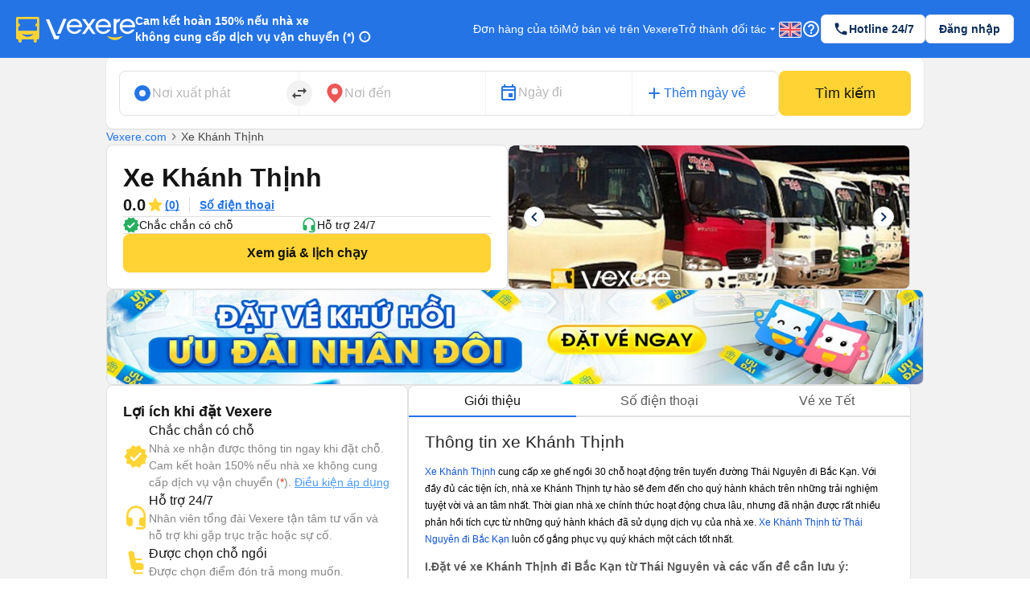

--- FILE ---
content_type: text/html; charset=utf-8
request_url: https://vexere.com/vi-VN/xe-khanh-thinh
body_size: 144453
content:
<!DOCTYPE html><html lang="vi-VN"><head><link rel="preload" href="https://cdnjs.cloudflare.com/ajax/libs/antd/3.25.0/antd.min.css" as="style"/><link rel="stylesheet" href="https://cdnjs.cloudflare.com/ajax/libs/antd/3.25.0/antd.min.css"/><link rel="preconnect" href="https://connect.facebook.net"/><link rel="preconnect" href="https://www.facebook.com"/><link rel="preconnect" href="https://www.google-analytics.com"/><link rel="preconnect" href="https://www.google.com.vn"/><link rel="preconnect" href="https://www.googletagmanager.com"/><script defer="" src="https://229a2c9fe669f7b.cmccloud.com.vn/js/events-tracking/bundle.js"></script><script async="" src="https://www.googletagmanager.com/gtag/js?id=G-4CCX580KEF"></script><script async="" src="https://cdnjs.cloudflare.com/ajax/libs/lazysizes/5.3.2/plugins/unveilhooks/ls.unveilhooks.min.js"></script><script async="" src="https://cdnjs.cloudflare.com/ajax/libs/lazysizes/5.3.2/lazysizes.min.js"></script><script src="https://cdnt.netcoresmartech.com/smartechclient.js"></script><meta name="format-detection" content="telephone=no"/><meta name="facebook-domain-verification" content="rbzdudigxi8qlw36qt4ckhxqrprxo5"/><link rel="shortcut icon" href="https://vexere.com/images/vexere-ico.ico?v=0.0.3"/><link href="https://fonts.googleapis.com/css?family=Material+Icons|Material+Icons+Outlined|Material+Icons+Two+Tone|Material+Icons+Round|Material+Icons+Sharp" rel="stylesheet"/><link rel="stylesheet" href="https://fonts.googleapis.com/css2?family=Material+Symbols+Rounded:opsz,wght,FILL,GRAD@20..48,100..700,0..1,-50..200"/><meta name="theme-color" content="#2474E5"/><meta name="full-screen" content="yes"/><meta name="apple-mobile-web-app-capable" content="yes"/><meta name="mobile-web-app-capable" content="yes"/><meta name="apple-mobile-web-app-title" content=""/><meta name="apple-mobile-web-app-status-bar-style" content="#007AFF"/><meta charSet="utf-8"/><meta name="viewport" content="width=device-width, initial-scale=1.0, maximum-scale=5.0, "/><meta name="google-site-verification" content="niV9ShHdCWcZFAoPyWjqPL74Aldmk_jHfbvYkIt6uX0"/><link rel="apple-touch-icon" href="https://vexere.com/images/vexere-ico.ico?v=0.0.3" type="image/x-icon"/><script>
        if(typeof window !== 'undefined') { (function (i, s, o, g, r, a, m) {
    i['GoogleAnalyticsObject'] = r; i[r] = i[r] || function () {
    (i[r].q = i[r].q || []).push(arguments)
    }, i[r].l = 1 * new Date(); a = s.createElement(o),
    m = s.getElementsByTagName(o)[0]; a.async = 1; a.src = g; m.parentNode.insertBefore(a, m)
    })(window, document, 'script', '//www.google-analytics.com/analytics.js', 'ga');
    // ToDo check init when development
    ga('create', 'UA-42076441-4', 'auto'); // Replace with your property ID.
    ga('require', 'displayfeatures');
    ga('require', 'ecommerce');
    ga('send', 'pageview');
(function(w,d,s,l,i){w[l]=w[l]||[];w[l].push({'gtm.start':
    new Date().getTime(),event:'gtm.js'});var f=d.getElementsByTagName(s)[0],
    j=d.createElement(s),dl=l!='dataLayer'?'&l='+l:'';j.async=true;j.src=
    'https://www.googletagmanager.com/gtm.js?id='+i+dl;f.parentNode.insertBefore(j,f);
    })(window,document,'script','dataLayer','GTM-M6PXMMJ');
    dataLayer.push({'language': 'vi', 'platform': 'femobile'})
!function (f, b, e, v, n, t, s) {
      if (f.fbq) return; n = f.fbq = function () {
      n.callMethod ?
      n.callMethod.apply(n, arguments) : n.queue.push(arguments)
      };
      if (!f._fbq) f._fbq = n; n.push = n; n.loaded = !0; n.version = '2.0';
      n.queue = []; t = b.createElement(e); t.async = !0;
      t.src = v; s = b.getElementsByTagName(e)[0];
      s.parentNode.insertBefore(t, s)
    }(window, document, 'script', 'https://connect.facebook.net/en_US/fbevents.js');
    fbq('init', '639150852886647');
    fbq('track', 'PageView');

    if(!sessionStorage.getItem('FullStory') && RegExp('/xe-*|/*-bus*').test(window.location.pathname) && Math.floor(Math.random() * 100) <= 2 ) {
      !function(){var analytics=window.analytics=window.analytics||[];if(!analytics.initialize)if(analytics.invoked)window.console&&console.error&&console.error("Segment snippet included twice.");else{analytics.invoked=!0;analytics.methods=["trackSubmit","trackClick","trackLink","trackForm","pageview","identify","reset","group","track","ready","alias","debug","page","once","off","on"];analytics.factory=function(t){return function(){var e=Array.prototype.slice.call(arguments);e.unshift(t);analytics.push(e);return analytics}};for(var t=0;t<analytics.methods.length;t++){var e=analytics.methods[t];analytics[e]=analytics.factory(e)}analytics.load=function(t,e){var n=document.createElement("script");n.type="text/javascript";n.async=!0;n.src="https://cdn.segment.com/analytics.js/v1/"+t+"/analytics.min.js";var a=document.getElementsByTagName("script")[0];a.parentNode.insertBefore(n,a);analytics._loadOptions=e};analytics.SNIPPET_VERSION="4.1.0";
        analytics.load("ufHOz8F2LNDwyYcDbchNYkxi5yIXmRzW");
        analytics.page();
        sessionStorage.setItem('FullStory', 1);
      }}();
    }

    smartech('create','ADGMOT35CHFLVDHBJNIG50K96BFE409HF24O9P7POB9BICHBHM50' );
    smartech('register','098fec00afe3a76a3d46d8f1ac1967d8');
    smartech('identify', '');

    const appendChild = Element.prototype.appendChild;
    const urlCatchers = [
      "/AuthenticationService.Authenticate?",
      "/QuotaService.RecordEvent?"
    ];

    Element.prototype.appendChild = function (element) {
      const isGMapScript = element.tagName === 'SCRIPT' && /maps.googleapis.com/i.test(element.src);
      const isGMapAccessScript = isGMapScript && urlCatchers.some(url => element.src.includes(url));

      if (!isGMapAccessScript) {
        return appendChild.call(this, element);
      }

      return element;
    };
    
 
    window.dataLayer = window.dataLayer || [];
    function gtag(){dataLayer.push(arguments);}
    gtag('js', new Date());
    gtag('config', 'G-4CCX580KEF');
    console.log('We are hiring humans: https://careers.vexere.com');
    
window.lazySizesConfig = window.lazySizesConfig || {}; 
      window.lazySizesConfig.expand = 400;
     }</script><meta name="viewport" content="width=device-width,minimum-scale=1,initial-scale=1" class="next-head"/><meta charSet="utf-8" class="next-head"/><title>Xe Khánh Thịnh – Giá vé, số điện thoại, lịch trình | Vexere.com</title><meta name="robots" content="index, follow" class="next-head"/><meta name="description" content="Xe Khánh Thịnh đi ,... Xem giá vé xe giường nằm, xe limousine lịch chạy, địa chỉ, tổng đài đặt vé nhà xe Khánh Thịnh tại Vexere.com - Hệ thống vé xe khách lớn nhất Việt Nam | Vé xe Tết 2026 – mua vé xe Khánh Thịnh vui lòng gọi 1900 8888 43 (7:00-22h:00)." class="next-head"/><meta content="website" property="og:type" class="next-head"/><meta content="vi" property="og:locale" class="next-head"/><meta content="Xe Khánh Thịnh – Giá vé, số điện thoại, lịch trình | Vexere.com" property="og:title" class="next-head"/><meta content="//static.vexere.com/c/i/16640/xe-khanh-thinh-VeXeRe-0P1Taqn-1000x600.jpeg" property="og:image" class="next-head"/><meta content="Khánh Thịnh bus - VeXeRe.com" property="og:image:alt" class="next-head"/><meta content="Xem ngay giá vé, lịch chạy, địa chỉ, tổng đài đặt vé nhà xe Khánh Thịnh, đặt mua vé xe tiện lợi tại Vexere.com | Vé xe Tết 2026." property="og:description" class="next-head"/><meta content="1200" property="og:width" class="next-head"/><meta content="628" property="og:height" class="next-head"/><meta property="vexere_com:location:latitude" class="next-head"/><meta property="vexere_com:location:longitude" class="next-head"/><meta content="https://vexere.com/vi-VN/xe-khanh-thinh" property="og:url" class="next-head"/><meta content="Xe Khánh Thịnh – Giá vé, số điện thoại, lịch trình | Vexere.com" property="og:site_name" class="next-head"/><meta content="Lầu 2, tòa nhà H3 Circo Hoàng Diệu, 384 Hoàng Diệu, Phường 6, Quận 4, Tp. Hồ Chí Minh, Việt Nam" property="business:contact_data:street_address" class="next-head"/><meta content="554433098041167" property="fb:app_id" class="next-head"/><link rel="alternate" type="text/html" href="https://vexere.com/vi-VN/xe-khanh-thinh" hreflang="x-default" title="Tiếng Việt" class="next-head"/><link rel="alternate" type="text/html" href="https://vexere.com/en-US/khanh-thinh-bus" hreflang="en-US" title="English" class="next-head"/><link rel="canonical" href="https://vexere.com/vi-VN/xe-khanh-thinh" class="next-head"/><script async="" src="https://pagead2.googlesyndication.com/pagead/js/adsbygoogle.js?client=ca-pub-8911037893420537" crossorigin="anonymous" class="next-head"></script><link rel="preload" href="https://229a2c9fe669f7b.cmccloud.com.vn/_next/static/5ikztjBIOI7WOq0iUtjzn/pages/busOperator.js" as="script"/><link rel="preload" href="https://229a2c9fe669f7b.cmccloud.com.vn/_next/static/5ikztjBIOI7WOq0iUtjzn/pages/_app.js" as="script"/><link rel="preload" href="https://229a2c9fe669f7b.cmccloud.com.vn/_next/static/chunks/commons.34c7bc3c6c65aef1bac5.js" as="script"/><link rel="preload" href="https://229a2c9fe669f7b.cmccloud.com.vn/_next/static/chunks/pc-bus-operator.8a34b609b9e248e6e06a.js" as="script"/><link rel="preload" href="https://229a2c9fe669f7b.cmccloud.com.vn/_next/static/runtime/webpack-9eba1c5cbf45fe767886.js" as="script"/><link rel="preload" href="https://229a2c9fe669f7b.cmccloud.com.vn/_next/static/chunks/commons.34c7bc3c6c65aef1bac5.js" as="script"/><link rel="preload" href="https://229a2c9fe669f7b.cmccloud.com.vn/_next/static/runtime/main-6fbf5d7d7d5055f848db.js" as="script"/><link rel="preload" href="https://229a2c9fe669f7b.cmccloud.com.vn/_next/static/chunks/styles.ee436a9531a5bb07d706.js" as="script"/><link rel="stylesheet" href="https://229a2c9fe669f7b.cmccloud.com.vn/_next/static/css/styles.a962bcd1.chunk.css"/><style data-styled="" data-styled-version="5.3.0">.jkxFLW .ant-modal-header{text-align:center;}/*!sc*/
.jkxFLW .ant-modal-header{text-align:center;border:none;padding:20px 25px 0px 25px;}/*!sc*/
.jkxFLW .ant-modal-header .ant-modal-title{font-weight:bold;font-size:16px;color:#484848;}/*!sc*/
.jkxFLW .ant-modal-close .ant-modal-close-x{font-size:18px;color:#484848;}/*!sc*/
.jkxFLW .ant-modal-content{border-radius:8px;}/*!sc*/
.jkxFLW .ant-modal-body{padding:10px 24px;overflow:auto;color:#484848;max-height:70vh;}/*!sc*/
.jkxFLW .ant-modal-footer{display:-webkit-box;display:-webkit-flex;display:-ms-flexbox;display:flex;-webkit-flex-direction:column;-ms-flex-direction:column;flex-direction:column;-webkit-box-pack:center;-webkit-justify-content:center;-ms-flex-pack:center;justify-content:center;-webkit-align-items:center;-webkit-box-align:center;-ms-flex-align:center;align-items:center;padding:0;border-color:#c7c7cc;}/*!sc*/
.jkxFLW .ant-modal-footer button{border:none;box-shadow:none;font-weight:500;font-size:16px;width:100%;height:auto;padding:10px 15px;border-radius:unset;}/*!sc*/
.jkxFLW .ant-modal-footer button:last-child{border-bottom-left-radius:8px;border-bottom-right-radius:8px;}/*!sc*/
.jkxFLW .ant-modal-footer button + button{border-top:1px solid #c7c7cc;margin:0;}/*!sc*/
data-styled.g1[id="Modal__ModalStyled-sc-1885fbi-0"]{content:"jkxFLW,"}/*!sc*/
.fiBJvr{-webkit-animation:igsOVk 1s ease-in-out 0s infinite;animation:igsOVk 1s ease-in-out 0s infinite;width:30vw;height:auto;}/*!sc*/
data-styled.g3[id="imageLoading__Image-sc-19e44f6-0"]{content:"fiBJvr,"}/*!sc*/
.jtexIT{width:auto;}/*!sc*/
data-styled.g7[id="IconComponent__SVGIcon-r88lg2-0"]{content:"jtexIT,"}/*!sc*/
.iavTwq{font-size:32px;font-weight:700;line-height:40px;-webkit-letter-spacing:0;-moz-letter-spacing:0;-ms-letter-spacing:0;letter-spacing:0;margin-bottom:0;}/*!sc*/
data-styled.g19[id="base__Heading01-sc-1tvbuqk-4"]{content:"iavTwq,"}/*!sc*/
.cNsLZS{font-size:20px;font-weight:700;line-height:28px;-webkit-letter-spacing:0;-moz-letter-spacing:0;-ms-letter-spacing:0;letter-spacing:0;margin-bottom:0;}/*!sc*/
data-styled.g21[id="base__Heading03-sc-1tvbuqk-6"]{content:"cNsLZS,"}/*!sc*/
.cxWnnh{font-size:18px;font-weight:700;line-height:24px;-webkit-letter-spacing:0;-moz-letter-spacing:0;-ms-letter-spacing:0;letter-spacing:0;margin-bottom:0;}/*!sc*/
data-styled.g23[id="base__Headline-sc-1tvbuqk-8"]{content:"cxWnnh,"}/*!sc*/
.boemqK{font-size:14px;line-height:20px;font-weight:700;-webkit-letter-spacing:0;-moz-letter-spacing:0;-ms-letter-spacing:0;letter-spacing:0;margin-bottom:0;}/*!sc*/
data-styled.g30[id="base__Headline03-sc-1tvbuqk-15"]{content:"boemqK,"}/*!sc*/
.jPSIDj{font-weight:400;font-size:12px;line-height:16px;-webkit-letter-spacing:0;-moz-letter-spacing:0;-ms-letter-spacing:0;letter-spacing:0;margin-bottom:0;}/*!sc*/
data-styled.g31[id="base__Caption01-sc-1tvbuqk-16"]{content:"jPSIDj,"}/*!sc*/
.itSqom{font-size:16px;line-height:24px;font-weight:500;margin-bottom:0;}/*!sc*/
data-styled.g37[id="base__Body01Highlight-sc-1tvbuqk-22"]{content:"itSqom,"}/*!sc*/
.hOLeyK{font-size:16px;font-weight:500;line-height:24px;-webkit-letter-spacing:0;-moz-letter-spacing:0;-ms-letter-spacing:0;letter-spacing:0;margin-bottom:0;}/*!sc*/
data-styled.g38[id="base__BodyHighlight-sc-1tvbuqk-23"]{content:"hOLeyK,"}/*!sc*/
.koqPnD{font-weight:400;font-size:14px;line-height:20px;-webkit-letter-spacing:0;-moz-letter-spacing:0;-ms-letter-spacing:0;letter-spacing:0;margin-bottom:0;}/*!sc*/
data-styled.g39[id="base__Body02-sc-1tvbuqk-24"]{content:"koqPnD,"}/*!sc*/
.iubNHF{font-size:14px;font-weight:500;line-height:20px;-webkit-letter-spacing:0;-moz-letter-spacing:0;-ms-letter-spacing:0;letter-spacing:0;margin-bottom:0;}/*!sc*/
data-styled.g41[id="base__Body02Highlight-sc-1tvbuqk-26"]{content:"iubNHF,"}/*!sc*/
.roMcM{font-size:12px;font-weight:400;line-height:16px;-webkit-letter-spacing:0;-moz-letter-spacing:0;-ms-letter-spacing:0;letter-spacing:0;margin-bottom:0;}/*!sc*/
data-styled.g42[id="base__Caption-sc-1tvbuqk-27"]{content:"roMcM,"}/*!sc*/
.jTWrHv{font-size:14px;font-weight:700;line-height:20px;margin-bottom:0;-webkit-letter-spacing:0;-moz-letter-spacing:0;-ms-letter-spacing:0;letter-spacing:0;-webkit-text-decoration:underline;text-decoration:underline;text-underline-offset:1px;word-break:normal;-webkit-text-decoration-skip-ink:none !important;text-decoration-skip-ink:none !important;-webkit-text-decoration-thickness:10% !important;text-decoration-thickness:10% !important;text-underline-offset:20% !important;}/*!sc*/
data-styled.g53[id="base__Button01-sc-1tvbuqk-38"]{content:"jTWrHv,"}/*!sc*/
.fbgUJF{font-size:12px;font-weight:700;line-height:16px;margin-bottom:0;-webkit-letter-spacing:0;-moz-letter-spacing:0;-ms-letter-spacing:0;letter-spacing:0;-webkit-text-decoration:underline;text-decoration:underline;text-underline-offset:1px;word-break:normal;-webkit-text-decoration-skip-ink:none !important;text-decoration-skip-ink:none !important;-webkit-text-decoration-thickness:9% !important;text-decoration-thickness:9% !important;text-underline-offset:20% !important;}/*!sc*/
data-styled.g54[id="base__Button02-sc-1tvbuqk-39"]{content:"fbgUJF,"}/*!sc*/
.gjpjPC{font-weight:700;font-size:18px;line-height:24px;margin-bottom:0px;}/*!sc*/
data-styled.g61[id="base__Headline01-sc-1tvbuqk-46"]{content:"gjpjPC,"}/*!sc*/
.VvVtA{display:-webkit-box;display:-webkit-flex;display:-ms-flexbox;display:flex;-webkit-flex-direction:column;-ms-flex-direction:column;flex-direction:column;gap:px;}/*!sc*/
data-styled.g63[id="base__VStack-sc-1tvbuqk-48"]{content:"VvVtA,"}/*!sc*/
.jpHwBh{position:relative;display:-webkit-box;display:-webkit-flex;display:-ms-flexbox;display:flex;-webkit-flex:1;-ms-flex:1;flex:1;-webkit-flex-direction:row;-ms-flex-direction:row;flex-direction:row;-webkit-align-items:center;-webkit-box-align:center;-ms-flex-align:center;align-items:center;border:1px solid #E0E0E0;border-radius:8px;padding:8px 16px;padding-right:48px;background-color:white;}/*!sc*/
.jpHwBh .input-section{display:-webkit-box;display:-webkit-flex;display:-ms-flexbox;display:flex;-webkit-flex:1;-ms-flex:1;flex:1;-webkit-flex-direction:column-reverse;-ms-flex-direction:column-reverse;flex-direction:column-reverse;-webkit-box-pack:space-around;-webkit-justify-content:space-around;-ms-flex-pack:space-around;justify-content:space-around;width:100%;}/*!sc*/
.jpHwBh label,.jpHwBh input{-webkit-transition:all 0.2s;transition:all 0.2s;touch-action:manipulation;}/*!sc*/
.jpHwBh input{width:100%;border:0;padding:0;background-color:unset;font-size:16px;line-height:16px;color:#141414;}/*!sc*/
.jpHwBh input:disabled{opacity:1;-webkit-text-fill-color:#B8B8B8;}/*!sc*/
.jpHwBh input:focus{outline:0;}/*!sc*/
.jpHwBh input:placeholder-shown ~ label{cursor:text;max-width:66.66%;white-space:nowrap;overflow:hidden;text-overflow:ellipsis;-webkit-transform-origin:left bottom;-ms-transform-origin:left bottom;transform-origin:left bottom;-webkit-transform:translate(0,0.8rem) scale(1.33);-ms-transform:translate(0,0.8rem) scale(1.33);transform:translate(0,0.8rem) scale(1.33);}/*!sc*/
.jpHwBh input::-webkit-input-placeholder{opacity:0;-webkit-transition:inherit;transition:inherit;}/*!sc*/
.jpHwBh input:focus::-webkit-input-placeholder{opacity:1;}/*!sc*/
.jpHwBh input:not(:placeholder-shown) + label,.jpHwBh input:focus + label{-webkit-transform:translate(0,0) scale(1);-ms-transform:translate(0,0) scale(1);transform:translate(0,0) scale(1);cursor:pointer;}/*!sc*/
.jpHwBh .error-section{position:absolute;right:16px;}/*!sc*/
.jpHwBh .no-arrows::-webkit-inner-spin-button,.jpHwBh .no-arrows::-webkit-outer-spin-button{-webkit-appearance:none;margin:0;}/*!sc*/
.jpHwBh .no-arrows{-moz-appearance:textfield;}/*!sc*/
.jpHwBh .input-suffix{position:absolute;right:12px;top:50%;-webkit-transform:translateY(-50%);-ms-transform:translateY(-50%);transform:translateY(-50%);}/*!sc*/
data-styled.g68[id="Input__Container-m45jj3-0"]{content:"jpHwBh,"}/*!sc*/
.kIZflH{-webkit-transform:none !important;-ms-transform:none !important;transform:none !important;}/*!sc*/
.kIZflH .ant-drawer-body{padding:0;padding-top:72px;height:100%;}/*!sc*/
.kIZflH .drawer-header{padding:0 20px 0 16px;height:72px;display:-webkit-box;display:-webkit-flex;display:-ms-flexbox;display:flex;-webkit-align-items:center;-webkit-box-align:center;-ms-flex-align:center;align-items:center;gap:12px;width:100%;position:absolute;top:0;z-index:1001;}/*!sc*/
.kIZflH .drawer-header .drawer--back-icon{cursor:pointer;}/*!sc*/
.kIZflH .vstack-styled{-webkit-box-pack:justify;-webkit-justify-content:space-between;-ms-flex-pack:justify;justify-content:space-between;height:100%;}/*!sc*/
.kIZflH .padding-20{padding:20px;}/*!sc*/
.kIZflH .height-100{height:100%;}/*!sc*/
.kIZflH .footer-container{border-top:1px solid #E0E0E0;}/*!sc*/
.kIZflH .footer-container-fixed{display:-webkit-box;display:-webkit-flex;display:-ms-flexbox;display:flex;min-height:88px;-webkit-align-items:center;-webkit-box-align:center;-ms-flex-align:center;align-items:center;padding:16px 20px;border-top:1px solid #E0E0E0;position:fixed;bottom:0;right:0;width:560px;width:560px;background-color:white;z-index:1001;}/*!sc*/
data-styled.g70[id="DrawerRightV2__DrawerStyled-sc-144v12h-0"]{content:"kIZflH,"}/*!sc*/
.jWyAAs{width:100%;display:-webkit-box;display:-webkit-flex;display:-ms-flexbox;display:flex;-webkit-align-items:center;-webkit-box-align:center;-ms-flex-align:center;align-items:center;-webkit-box-pack:center;-webkit-justify-content:center;-ms-flex-pack:center;justify-content:center;gap:4px;}/*!sc*/
.jWyAAs.btn-cta{color:#141414;background:#FFD333;border-color:#FFD333;}/*!sc*/
.jWyAAs.btn-cta:active{border-color:#FFE485;background:#FFE485;}/*!sc*/
.jWyAAs.btn-cta:focus,.jWyAAs.btn-cta:hover{border-color:#FFD333;}/*!sc*/
.jWyAAs.btn-cta[disabled],.jWyAAs.btn-cta[disabled]:active,.jWyAAs.btn-cta[disabled]:focus,.jWyAAs.btn-cta[disabled]:hover{background:#E0E0E0;color:white;border:none;}/*!sc*/
.jWyAAs.btn-primary{color:white;background:#0D2E59;border-color:#0D2E59;}/*!sc*/
.jWyAAs.btn-primary:active{border-color:#0D2E59;background:#1F477A;}/*!sc*/
.jWyAAs.btn-primary:focus,.jWyAAs.btn-primary:hover{border-color:#0D2E59;}/*!sc*/
.jWyAAs.btn-primary[disabled],.jWyAAs.btn-primary[disabled]:active,.jWyAAs.btn-primary[disabled]:focus,.jWyAAs.btn-primary[disabled]:hover{background:#E0E0E0;color:white;border:none;}/*!sc*/
.jWyAAs.btn-secondary{color:#0D2E59;background:white;border-color:#E0E0E0;}/*!sc*/
.jWyAAs.btn-secondary:active{border-color:#E0E0E0;background:#F2F2F2;}/*!sc*/
.jWyAAs.btn-secondary:focus,.jWyAAs.btn-secondary:hover{border-color:#E0E0E0;}/*!sc*/
.jWyAAs.btn-secondary[disabled],.jWyAAs.btn-secondary[disabled]:active,.jWyAAs.btn-secondary[disabled]:focus,.jWyAAs.btn-secondary[disabled]:hover{background:white;color:#E0E0E0;border:none;}/*!sc*/
.jWyAAs.btn-lg{height:48px;font-size:16px;font-weight:700;line-height:24px;padding-top:12px;padding-bottom:12px;border-radius:8px;}/*!sc*/
.jWyAAs.btn-sm{height:36px;font-size:14px;font-weight:700;line-height:20px;padding-top:8px;padding-bottom:8px;border-radius:6px;}/*!sc*/
data-styled.g78[id="Button__ButtonStyled-sc-1podjgv-0"]{content:"jWyAAs,"}/*!sc*/
.cWzKZZ{max-width:100% !important;max-height:100%;top:0px !important;-webkit-align-items:center;-webkit-box-align:center;-ms-flex-align:center;align-items:center;-webkit-box-pack:center;-webkit-justify-content:center;-ms-flex-pack:center;justify-content:center;}/*!sc*/
.cWzKZZ .ant-modal-content{padding-top:20px;padding-left:20px;padding-right:20px;height:unset;-webkit-align-items:center;-webkit-box-align:center;-ms-flex-align:center;align-items:center;-webkit-box-pack:center;-webkit-justify-content:center;-ms-flex-pack:center;justify-content:center;border-radius:10px;}/*!sc*/
.cWzKZZ .ant-modal-body{height:400px;-webkit-align-items:center;-webkit-box-align:center;-ms-flex-align:center;align-items:center;-webkit-box-pack:center;-webkit-justify-content:center;-ms-flex-pack:center;justify-content:center;padding:0px;border-radius:10px;max-height:100vh;}/*!sc*/
.cWzKZZ .ant-modal-title{text-align:center;}/*!sc*/
.cWzKZZ .ant-modal-close{display:none;}/*!sc*/
.cWzKZZ .sticky-header{position:-webkit-sticky;position:sticky;top:0px;background:rgb(36,116,229);z-index:10;width:100%;padding:0px 16px;}/*!sc*/
.cWzKZZ .section{border:none !important;}/*!sc*/
.cWzKZZ .header-body-review-ticket{width:auto;}/*!sc*/
.cWzKZZ .header-left-review-ticket{display:unset;}/*!sc*/
.cWzKZZ .header-right-review-ticket{position:absolute;right:0;}/*!sc*/
data-styled.g103[id="AuthModal__ModalContainer-sc-1kjcpxp-0"]{content:"cWzKZZ,"}/*!sc*/
.bCqWOL{background-color:white;padding:20px;border-radius:16px;}/*!sc*/
.bCqWOL .loading-content{display:-webkit-box;display:-webkit-flex;display:-ms-flexbox;display:flex;-webkit-flex-direction:column;-ms-flex-direction:column;flex-direction:column;gap:8px;text-align:center;}/*!sc*/
data-styled.g109[id="wheelLoading__WheelLoadingModal-sc-1q0mou7-0"]{content:"bCqWOL,"}/*!sc*/
.dKZTJA{width:100%;height:100%;}/*!sc*/
data-styled.g110[id="loading__LoadingContainer-sc-1dclnqz-0"]{content:"dKZTJA,"}/*!sc*/
.hbnDkB{position:absolute;width:100%;height:100vh;background:white;top:0;left:0;z-index:1001;}/*!sc*/
data-styled.g111[id="loading__LoadingStyled-sc-1dclnqz-1"]{content:"hbnDkB,"}/*!sc*/
.ljuRu{visibility:hidden;display:-webkit-box;display:-webkit-flex;display:-ms-flexbox;display:flex;-webkit-align-items:center;-webkit-box-align:center;-ms-flex-align:center;align-items:center;-webkit-box-pack:center;-webkit-justify-content:center;-ms-flex-pack:center;justify-content:center;height:100%;width:100%;position:fixed;background:white;z-index:1001;top:0;left:0;}/*!sc*/
data-styled.g112[id="loading__LoadingWrapper-sc-1dclnqz-2"]{content:"ljuRu,"}/*!sc*/
.jJFyMk{visibility:hidden;display:-webkit-box;display:-webkit-flex;display:-ms-flexbox;display:flex;-webkit-align-items:center;-webkit-box-align:center;-ms-flex-align:center;align-items:center;-webkit-box-pack:center;-webkit-justify-content:center;-ms-flex-pack:center;justify-content:center;height:100%;width:100%;position:fixed;background:rgba(0,0,0,0.5);z-index:1001;top:0;left:0;opacity:1;}/*!sc*/
data-styled.g113[id="loading__WheelLoadingWrapper-sc-1dclnqz-3"]{content:"jJFyMk,"}/*!sc*/
.iHapwn{border-radius:10px;background:white;z-index:1002;display:-webkit-box;display:-webkit-flex;display:-ms-flexbox;display:flex;width:80%;-webkit-box-pack:center;-webkit-justify-content:center;-ms-flex-pack:center;justify-content:center;}/*!sc*/
@media (min-width:500px){.iHapwn .image-loading{width:7vw;}}/*!sc*/
data-styled.g114[id="loading__LoadingBody-sc-1dclnqz-4"]{content:"iHapwn,"}/*!sc*/
*{-webkit-scroll-behavior:smooth;-moz-scroll-behavior:smooth;-ms-scroll-behavior:smooth;scroll-behavior:smooth;}/*!sc*/
body{font-feature-settings:normal !important;-webkit-font-feature-settings:normal !important;font-variant:normal !important;-webkit-font-variant:normal !important;background-color:white;}/*!sc*/
body div#__next{min-height:100%;}/*!sc*/
body p,body h1,body h2,body h3,body h4,body h5,body h6{word-break:break-word;}/*!sc*/
body div.wrapper-banner-down-app{position:relative;}/*!sc*/
body div.react-joyride__spotlight{border-radius:50% !important;height:40px;width:40px;}/*!sc*/
body .hidden-button{height:auto;display:-webkit-box;display:-webkit-flex;display:-ms-flexbox;display:flex;-webkit-align-items:center;-webkit-box-align:center;-ms-flex-align:center;align-items:center;-webkit-box-pack:center;-webkit-justify-content:center;-ms-flex-pack:center;justify-content:center;border:0;padding:0;margin:0;background:unset !important;box-shadow:unset !important;cursor:pointer;}/*!sc*/
body .hidden-button[disabled] *{color:#C0C0C0 !important;}/*!sc*/
body .material-symbols-outlined,body .material-icons-outlined{font-variation-settings:'FILL' 0,'wght' 400,'GRAD' 0,'opsz' 24;}/*!sc*/
body .material-icons-wrapper{display:-webkit-box;display:-webkit-flex;display:-ms-flexbox;display:flex;width:24px;height:24px;}/*!sc*/
body .material-icons-wrapper .material-icons,body .material-icons-wrapper .material-icons-outlined,body .material-icons-wrapper .material-icons-two-tone,body .material-icons-wrapper .material-icons-round,body .material-icons-wrapper .material-icons-sharp{font-size:24px !important;}/*!sc*/
body .material-icons-wrapper.md-12{width:12px;height:12px;}/*!sc*/
body .material-icons-wrapper.md-12 .material-icons,body .material-icons-wrapper.md-12 .material-icons-outlined,body .material-icons-wrapper.md-12 .material-icons-two-tone,body .material-icons-wrapper.md-12 .material-icons-round,body .material-icons-wrapper.md-12 .material-icons-sharp{font-size:12px !important;}/*!sc*/
body .material-icons-wrapper.md-16{width:16px;height:16px;}/*!sc*/
body .material-icons-wrapper.md-16 .material-icons,body .material-icons-wrapper.md-16 .material-icons-outlined,body .material-icons-wrapper.md-16 .material-icons-two-tone,body .material-icons-wrapper.md-16 .material-icons-round,body .material-icons-wrapper.md-16 .material-icons-sharp{font-size:16px !important;}/*!sc*/
body .material-icons-wrapper.md-18{width:18px;height:18px;}/*!sc*/
body .material-icons-wrapper.md-18 .material-icons,body .material-icons-wrapper.md-18 .material-icons-outlined,body .material-icons-wrapper.md-18 .material-icons-two-tone,body .material-icons-wrapper.md-18 .material-icons-round,body .material-icons-wrapper.md-18 .material-icons-sharp{font-size:18px !important;}/*!sc*/
body .material-icons-wrapper.md-20{width:20px;height:20px;}/*!sc*/
body .material-icons-wrapper.md-20 .material-icons,body .material-icons-wrapper.md-20 .material-icons-outlined,body .material-icons-wrapper.md-20 .material-icons-two-tone,body .material-icons-wrapper.md-20 .material-icons-round,body .material-icons-wrapper.md-20 .material-icons-sharp{font-size:20px !important;}/*!sc*/
body .material-icons-wrapper.md-24{width:24px;height:24px;}/*!sc*/
body .material-icons-wrapper.md-24 .material-icons,body .material-icons-wrapper.md-24 .material-icons-outlined,body .material-icons-wrapper.md-24 .material-icons-two-tone,body .material-icons-wrapper.md-24 .material-icons-round,body .material-icons-wrapper.md-24 .material-icons-sharp{font-size:24px !important;}/*!sc*/
body .material-icons-wrapper.md-36{width:36px;height:36px;}/*!sc*/
body .material-icons-wrapper.md-36 .material-icons,body .material-icons-wrapper.md-36 .material-icons-outlined,body .material-icons-wrapper.md-36 .material-icons-two-tone,body .material-icons-wrapper.md-36 .material-icons-round,body .material-icons-wrapper.md-36 .material-icons-sharp{font-size:36px !important;}/*!sc*/
body .material-icons-wrapper.md-40{width:40px;height:40px;}/*!sc*/
body .material-icons-wrapper.md-40 .material-icons,body .material-icons-wrapper.md-40 .material-icons-outlined,body .material-icons-wrapper.md-40 .material-icons-two-tone,body .material-icons-wrapper.md-40 .material-icons-round,body .material-icons-wrapper.md-40 .material-icons-sharp{font-size:40px !important;}/*!sc*/
body .material-icons-wrapper.md-48{width:48px;height:48px;}/*!sc*/
body .material-icons-wrapper.md-48 .material-icons,body .material-icons-wrapper.md-48 .material-icons-outlined,body .material-icons-wrapper.md-48 .material-icons-two-tone,body .material-icons-wrapper.md-48 .material-icons-round,body .material-icons-wrapper.md-48 .material-icons-sharp{font-size:48px !important;}/*!sc*/
body .material-icons-wrapper.md-72{width:72px;height:72px;position:relative;}/*!sc*/
body .material-icons-wrapper.md-72 .material-icons,body .material-icons-wrapper.md-72 .material-icons-outlined,body .material-icons-wrapper.md-72 .material-icons-two-tone,body .material-icons-wrapper.md-72 .material-icons-round,body .material-icons-wrapper.md-72 .material-icons-sharp{font-size:72px !important;position:absolute;}/*!sc*/
body .material-icons-wrapper.md-96{width:96px;height:96px;}/*!sc*/
body .material-icons-wrapper.md-96 .material-icons,body .material-icons-wrapper.md-96 .material-icons-outlined,body .material-icons-wrapper.md-96 .material-icons-two-tone,body .material-icons-wrapper.md-96 .material-icons-round,body .material-icons-wrapper.md-96 .material-icons-sharp{font-size:96px !important;}/*!sc*/
body .material-icons-wrapper.with-background{border-radius:100%;background-color:#F7F7F7;}/*!sc*/
body .material-icons-wrapper.color--vex-blue .material-icons-two-tone{-webkit-filter:invert(37%) sepia(91%) saturate(3111%) hue-rotate(204deg) brightness(94%) contrast(90%);filter:invert(37%) sepia(91%) saturate(3111%) hue-rotate(204deg) brightness(94%) contrast(90%);}/*!sc*/
body .material-icons,body .material-icons-outlined,body .material-icons-two-tone,body .material-icons-round,body .material-icons-sharp{line-height:1 !important;opacity:0;}/*!sc*/
body .slick-slide > div{font-size:0;}/*!sc*/
body .slick-slide > div > *{font-size:14px;}/*!sc*/
body .color--vex-blue{color:#2474E5 !important;}/*!sc*/
body .color--vex-blue-light{color:#7FAEF0 !important;}/*!sc*/
body .color--vex-blue-lightest{color:#E3EDFC !important;}/*!sc*/
body .color--vex-blue-navy{color:#0D2E59 !important;}/*!sc*/
body .color--vex-blue-navy-light{color:#1F477A;}/*!sc*/
body .color--vex-yellow{color:#FFD333 !important;}/*!sc*/
body .color--vex-yellow-light{color:#FFE485 !important;}/*!sc*/
body .color--vex-yellow-lightest{color:#FFF6D6 !important;}/*!sc*/
body .color--vex-navy-lightest{color:#B3C9E5 !important;}/*!sc*/
body .color--vex-d-blue{color:#061B37 !important;}/*!sc*/
body .color--vex-d-blue-lighter{color:#0A2E5C !important;}/*!sc*/
body .color--information{color:#2F80ED !important;}/*!sc*/
body .color--information-light{color:#85BBF5 !important;}/*!sc*/
body .color--information-lightest{color:#ECF4FD !important;}/*!sc*/
body .color--positive{color:#27AE60 !important;}/*!sc*/
body .color--positive-light{color:#8BE5B0 !important;}/*!sc*/
body .color--positive-lightest{color:#EEFBF4 !important;}/*!sc*/
body .color--critical{color:#FFC52F !important;}/*!sc*/
body .color--critical-new{color:#FFAF1F !important;}/*!sc*/
body .color--critical-light{color:#FFD78F !important;}/*!sc*/
body .color--critical-lightest{color:#FEF9EB !important;}/*!sc*/
body .color--negative{color:#EB5757 !important;}/*!sc*/
body .color--negative-light{color:#F4A4A4 !important;}/*!sc*/
body .color--negative-lightest{color:#FDEDED !important;}/*!sc*/
body .color--darkness{color:#141414 !important;}/*!sc*/
body .color--dark{color:#474747 !important;}/*!sc*/
body .color--medium-sub{color:#858585 !important;}/*!sc*/
body .color--lightest-bg{color:#F7F7F7 !important;}/*!sc*/
body .color--lighter-border{color:#E0E0E0 !important;}/*!sc*/
body .color--light-disable{color:#B8B8B8 !important;}/*!sc*/
body .color--gray-disable{color:#858585 !important;}/*!sc*/
body .color--vexetet-yellow{color:#F2D07D !important;}/*!sc*/
body .color--neutral-white{color:#FFFFFF !important;}/*!sc*/
body .color--vexetet-red{color:#D71B3F !important;}/*!sc*/
body .color--black{color:black !important;}/*!sc*/
body .color--white{color:white !important;}/*!sc*/
body .color--vex-info{color:#1890ff !important;}/*!sc*/
body .color--referral-blue{color:#45A4FF !important;}/*!sc*/
body .color--information-light-v2{color:#8EBBF5 !important;}/*!sc*/
body .bg--vex-blue{background-color:#2474E5 !important;}/*!sc*/
body .bg--vex-primary{background-color:#0060C4 !important;}/*!sc*/
body .bg--vex-blue-light{background-color:#7FAEF0 !important;}/*!sc*/
body .bg--vex-blue-lightest{background-color:#E3EDFC !important;}/*!sc*/
body .bg--vex-blue-navy{background-color:#0D2E59 !important;}/*!sc*/
body .bg--vex-yellow{background-color:#FFD333 !important;}/*!sc*/
body .bg--vex-yellow-light{background-color:#FFE485 !important;}/*!sc*/
body .bg--vex-yellow-lightest{background-color:#FFF6D6 !important;}/*!sc*/
body .bg--vex-red-tet{background-color:#D3191C !important;}/*!sc*/
body .bg--vex-tet-orange{background-color:#FF891F !important;}/*!sc*/
body .bg--vex-d-blue{background-color:#061B37 !important;}/*!sc*/
body .bg--vex-d-blue-lighter{background-color:#0A2E5C !important;}/*!sc*/
body .bg--information{background-color:#2F80ED !important;}/*!sc*/
body .bg--information-light{background-color:#85BBF5 !important;}/*!sc*/
body .bg--information-light-v2{background-color:#8EBBF5 !important;}/*!sc*/
body .bg--information-lightest{background-color:#ECF4FD !important;}/*!sc*/
body .bg--positive{background-color:#27AE60 !important;}/*!sc*/
body .bg--positive-light{background-color:#8BE5B0 !important;}/*!sc*/
body .bg--positive-lightest{background-color:#EEFBF4 !important;}/*!sc*/
body .bg--critical{background-color:#FFC52F !important;}/*!sc*/
body .bg--critical-new{background-color:#FFAF1F !important;}/*!sc*/
body .bg--critical-light{background-color:#FFD78F !important;}/*!sc*/
body .bg--critical-lightest{background-color:#FEF9EB !important;}/*!sc*/
body .bg--critical-lightest-new{background-color:#FFF0D6 !important;}/*!sc*/
body .bg--negative{background-color:#EB5757 !important;}/*!sc*/
body .bg--negative-light{background-color:#F4A4A4 !important;}/*!sc*/
body .bg--negative-lightest{background-color:#FDEDED !important;}/*!sc*/
body .bg--darkness{background-color:#141414 !important;}/*!sc*/
body .bg--dark{background-color:#474747 !important;}/*!sc*/
body .bg--medium-sub{background-color:#858585 !important;}/*!sc*/
body .bg--lightest-bg{background-color:#F7F7F7 !important;}/*!sc*/
body .bg--lighter-border{background-color:#E0E0E0 !important;}/*!sc*/
body .bg--light-disable{background-color:#B8B8B8 !important;}/*!sc*/
body .bg--neutral-white{background-color:#FFFFFF !important;}/*!sc*/
body .bg--vexetet-yellow{background-color:#F2D07D !important;}/*!sc*/
body .bg--vexetet-red{background-color:#D71B3F !important;}/*!sc*/
body .bg--vexetet-critical-lightest{background-color:#FFF0D6 !important;}/*!sc*/
body .bg--black{background-color:black !important;}/*!sc*/
body .bg--white{background-color:white !important;}/*!sc*/
body .bg-gray{background-color:#F2F2F2 !important;}/*!sc*/
body .bg--neutral-gray{background-color:#858585 !important;}/*!sc*/
body .box--shadow{box-shadow:0px -4px 16px rgb(0 0 0 / 5%);}/*!sc*/
body .color--vex-danger{color:#ca0b00 !important;}/*!sc*/
body .__floater__arrow{width:100%;height:100%;display:-webkit-box;display:-webkit-flex;display:-ms-flexbox;display:flex;-webkit-align-items:center;-webkit-box-align:center;-ms-flex-align:center;align-items:center;-webkit-box-pack:center;-webkit-justify-content:center;-ms-flex-pack:center;justify-content:center;position:relative;}/*!sc*/
body.no-scroll{overflow:hidden;}/*!sc*/
body .ant-modal-wrap{overflow:hidden;}/*!sc*/
body .link{-webkit-text-decoration:underline;text-decoration:underline;text-align:left;cursor:pointer;}/*!sc*/
body .anticon.anticon-loading,body .button-icon{margin-right:4px;}/*!sc*/
body .button-icon.right{margin-right:0;margin-left:4px;}/*!sc*/
body .content-left{-webkit-box-pack:start;-webkit-justify-content:flex-start;-ms-flex-pack:start;justify-content:flex-start;text-align:start;}/*!sc*/
body .content-center{-webkit-box-pack:center;-webkit-justify-content:center;-ms-flex-pack:center;justify-content:center;text-align:center;}/*!sc*/
body .content-right{-webkit-box-pack:end;-webkit-justify-content:flex-end;-ms-flex-pack:end;justify-content:flex-end;text-align:end;}/*!sc*/
body .ant-checkbox-inner,body .ant-tree-checkbox-inner,body .ant-radio-inner{border:2px solid #141414;}/*!sc*/
body .ant-checkbox-disabled .ant-checkbox-inner,body .ant-tree-checkbox-disabled .ant-checkbox-inner,body .ant-radio-disabled .ant-checkbox-inner,body .ant-checkbox-disabled .ant-tree-checkbox-inner,body .ant-tree-checkbox-disabled .ant-tree-checkbox-inner,body .ant-radio-disabled .ant-tree-checkbox-inner,body .ant-checkbox-disabled .ant-radio-inner,body .ant-tree-checkbox-disabled .ant-radio-inner,body .ant-radio-disabled .ant-radio-inner{border:2px solid #E0E0E0 !important;background:white;}/*!sc*/
body .ant-checkbox-checked .ant-checkbox-inner,body .ant-tree-checkbox-checked .ant-checkbox-inner,body .ant-radio-checked .ant-checkbox-inner,body .ant-checkbox-checked .ant-tree-checkbox-inner,body .ant-tree-checkbox-checked .ant-tree-checkbox-inner,body .ant-radio-checked .ant-tree-checkbox-inner,body .ant-checkbox-checked .ant-radio-inner,body .ant-tree-checkbox-checked .ant-radio-inner,body .ant-radio-checked .ant-radio-inner{border-width:1px !important;}/*!sc*/
body .ant-checkbox-checked .ant-radio-inner,body .ant-tree-checkbox-checked .ant-radio-inner,body .ant-radio-checked .ant-radio-inner{box-shadow:0 0 0 1px #2474E5;}/*!sc*/
body .text--underline{-webkit-text-decoration:underline;text-decoration:underline;text-underline-offset:2px;}/*!sc*/
body .scroll-list-fare{width:100vw;}/*!sc*/
body .card-shadow{box-shadow:0px 1px 2px 0px rgba(0,0,0,0.10);}/*!sc*/
body .ant-tooltip-inner{max-width:400px;color:white;background-color:#0D2E59;}/*!sc*/
body .ant-tooltip-placement-bottom .ant-tooltip-arrow,body .ant-tooltip-placement-bottomLeft .ant-tooltip-arrow,body .ant-tooltip-placement-bottomRight .ant-tooltip-arrow{border-bottom-color:#0D2E59;}/*!sc*/
body .custom-tooltip .ant-tooltip-inner{max-width:400px;color:white;background-color:#2474E5;}/*!sc*/
body .custom-tooltip .ant-tooltip-arrow:before{background-color:#2474E5;}/*!sc*/
body .hide-scroll-but-keep-functionality{-ms-overflow-style:none;-webkit-scrollbar-width:none;-moz-scrollbar-width:none;-ms-scrollbar-width:none;scrollbar-width:none;}/*!sc*/
body .hide-scroll-but-keep-functionality::-webkit-scrollbar{display:none;}/*!sc*/
.ant-message{top:calc(50%);}/*!sc*/
.ant-message .ant-message-notice-content{background-color:black;border-radius:8px;}/*!sc*/
.ant-message .ant-message-custom-content{color:white;}/*!sc*/
.block{display:block;}/*!sc*/
.inline-block{display:inline-block;}/*!sc*/
.flex{display:-webkit-box;display:-webkit-flex;display:-ms-flexbox;display:flex;}/*!sc*/
.inline-flex{display:-webkit-inline-box;display:-webkit-inline-flex;display:-ms-inline-flexbox;display:inline-flex;}/*!sc*/
.flex-row{-webkit-flex-direction:row;-ms-flex-direction:row;flex-direction:row;}/*!sc*/
.flex-row-reverse{-webkit-flex-direction:row-reverse;-ms-flex-direction:row-reverse;flex-direction:row-reverse;}/*!sc*/
.flex-col{-webkit-flex-direction:column;-ms-flex-direction:column;flex-direction:column;}/*!sc*/
.flex-col-reverse{-webkit-flex-direction:column-reverse;-ms-flex-direction:column-reverse;flex-direction:column-reverse;}/*!sc*/
.flex-wrap{-webkit-flex-wrap:wrap;-ms-flex-wrap:wrap;flex-wrap:wrap;}/*!sc*/
.flex-nowrap{-webkit-flex-wrap:nowrap;-ms-flex-wrap:nowrap;flex-wrap:nowrap;}/*!sc*/
.flex-wrap-reverse{-webkit-flex-wrap:wrap-reverse;-ms-flex-wrap:wrap-reverse;flex-wrap:wrap-reverse;}/*!sc*/
.justify-start{-webkit-box-pack:start;-webkit-justify-content:flex-start;-ms-flex-pack:start;justify-content:flex-start;}/*!sc*/
.justify-center{-webkit-box-pack:center;-webkit-justify-content:center;-ms-flex-pack:center;justify-content:center;}/*!sc*/
.justify-end{-webkit-box-pack:end;-webkit-justify-content:flex-end;-ms-flex-pack:end;justify-content:flex-end;}/*!sc*/
.justify-between{-webkit-box-pack:justify;-webkit-justify-content:space-between;-ms-flex-pack:justify;justify-content:space-between;}/*!sc*/
.space-between{-webkit-box-pack:justify;-webkit-justify-content:space-between;-ms-flex-pack:justify;justify-content:space-between;}/*!sc*/
.justify-around{-webkit-box-pack:space-around;-webkit-justify-content:space-around;-ms-flex-pack:space-around;justify-content:space-around;}/*!sc*/
.justify-evenly{-webkit-box-pack:space-evenly;-webkit-justify-content:space-evenly;-ms-flex-pack:space-evenly;justify-content:space-evenly;}/*!sc*/
.items-start{-webkit-align-items:flex-start;-webkit-box-align:flex-start;-ms-flex-align:flex-start;align-items:flex-start;}/*!sc*/
.items-center{-webkit-align-items:center;-webkit-box-align:center;-ms-flex-align:center;align-items:center;}/*!sc*/
.items-end{-webkit-align-items:flex-end;-webkit-box-align:flex-end;-ms-flex-align:flex-end;align-items:flex-end;}/*!sc*/
.items-baseline{-webkit-align-items:baseline;-webkit-box-align:baseline;-ms-flex-align:baseline;align-items:baseline;}/*!sc*/
.items-stretch{-webkit-align-items:stretch;-webkit-box-align:stretch;-ms-flex-align:stretch;align-items:stretch;}/*!sc*/
.content-start{-webkit-align-content:flex-start;-ms-flex-line-pack:start;align-content:flex-start;}/*!sc*/
.content-center{-webkit-align-content:center;-ms-flex-line-pack:center;align-content:center;}/*!sc*/
.content-end{-webkit-align-content:flex-end;-ms-flex-line-pack:end;align-content:flex-end;}/*!sc*/
.content-between{-webkit-align-content:space-between;-ms-flex-line-pack:space-between;align-content:space-between;}/*!sc*/
.content-around{-webkit-align-content:space-around;-ms-flex-line-pack:space-around;align-content:space-around;}/*!sc*/
.content-evenly{-webkit-align-content:space-evenly;-ms-flex-line-pack:space-evenly;align-content:space-evenly;}/*!sc*/
.self-auto{-webkit-align-self:auto;-ms-flex-item-align:auto;align-self:auto;}/*!sc*/
.self-start{-webkit-align-self:flex-start;-ms-flex-item-align:start;align-self:flex-start;}/*!sc*/
.self-center{-webkit-align-self:center;-ms-flex-item-align:center;align-self:center;}/*!sc*/
.self-end{-webkit-align-self:flex-end;-ms-flex-item-align:end;align-self:flex-end;}/*!sc*/
.self-stretch{-webkit-align-self:stretch;-ms-flex-item-align:stretch;align-self:stretch;}/*!sc*/
.flex-1{-webkit-flex:1 1 0%;-ms-flex:1 1 0%;flex:1 1 0%;}/*!sc*/
.flex-auto{-webkit-flex:1 1 auto;-ms-flex:1 1 auto;flex:1 1 auto;}/*!sc*/
.flex-initial{-webkit-flex:0 1 auto;-ms-flex:0 1 auto;flex:0 1 auto;}/*!sc*/
.flex-none{-webkit-flex:none;-ms-flex:none;flex:none;}/*!sc*/
.grow{-webkit-box-flex:1;-webkit-flex-grow:1;-ms-flex-positive:1;flex-grow:1;}/*!sc*/
.grow-0{-webkit-box-flex:0;-webkit-flex-grow:0;-ms-flex-positive:0;flex-grow:0;}/*!sc*/
.shrink{-webkit-flex-shrink:1;-ms-flex-negative:1;flex-shrink:1;}/*!sc*/
.shrink-0{-webkit-flex-shrink:0;-ms-flex-negative:0;flex-shrink:0;}/*!sc*/
.gap-0{gap:0px;}/*!sc*/
.gap-1{gap:4px;}/*!sc*/
.gap-2{gap:8px;}/*!sc*/
.gap-3{gap:12px;}/*!sc*/
.gap-4{gap:16px;}/*!sc*/
.gap-5{gap:20px;}/*!sc*/
.gap-6{gap:24px;}/*!sc*/
.gap-7{gap:28px;}/*!sc*/
.gap-8{gap:32px;}/*!sc*/
.gap-9{gap:36px;}/*!sc*/
.gap-10{gap:40px;}/*!sc*/
.flex-1{-webkit-flex:1 1 0%;-ms-flex:1 1 0%;flex:1 1 0%;}/*!sc*/
.flex-2{-webkit-flex:2 1 0%;-ms-flex:2 1 0%;flex:2 1 0%;}/*!sc*/
.flex-3{-webkit-flex:3 1 0%;-ms-flex:3 1 0%;flex:3 1 0%;}/*!sc*/
.flex-4{-webkit-flex:4 1 0%;-ms-flex:4 1 0%;flex:4 1 0%;}/*!sc*/
.flex-5{-webkit-flex:5 1 0%;-ms-flex:5 1 0%;flex:5 1 0%;}/*!sc*/
.flex-6{-webkit-flex:6 1 0%;-ms-flex:6 1 0%;flex:6 1 0%;}/*!sc*/
.flex-7{-webkit-flex:7 1 0%;-ms-flex:7 1 0%;flex:7 1 0%;}/*!sc*/
.flex-8{-webkit-flex:8 1 0%;-ms-flex:8 1 0%;flex:8 1 0%;}/*!sc*/
.flex-9{-webkit-flex:9 1 0%;-ms-flex:9 1 0%;flex:9 1 0%;}/*!sc*/
.flex-10{-webkit-flex:10 1 0%;-ms-flex:10 1 0%;flex:10 1 0%;}/*!sc*/
.flex-11{-webkit-flex:11 1 0%;-ms-flex:11 1 0%;flex:11 1 0%;}/*!sc*/
.flex-12{-webkit-flex:12 1 0%;-ms-flex:12 1 0%;flex:12 1 0%;}/*!sc*/
:root{--spacing:0.25rem;}/*!sc*/
.p-0{padding:0;}/*!sc*/
.pt-0{padding-top:0;}/*!sc*/
.pr-0{padding-right:0;}/*!sc*/
.pb-0{padding-bottom:0;}/*!sc*/
.pl-0{padding-left:0;}/*!sc*/
.px-0{padding-left:0;padding-right:0;}/*!sc*/
.py-0{padding-top:0;padding-bottom:0;}/*!sc*/
.p-0\.5{padding:calc(var(--spacing) * 0.5);}/*!sc*/
.pt-0\.5{padding-top:calc(var(--spacing) * 0.5);}/*!sc*/
.pr-0\.5{padding-right:calc(var(--spacing) * 0.5);}/*!sc*/
.pb-0\.5{padding-bottom:calc(var(--spacing) * 0.5);}/*!sc*/
.pl-0\.5{padding-left:calc(var(--spacing) * 0.5);}/*!sc*/
.px-0\.5{padding-left:calc(var(--spacing) * 0.5);padding-right:calc(var(--spacing) * 0.5);}/*!sc*/
.py-0\.5{padding-top:calc(var(--spacing) * 0.5);padding-bottom:calc(var(--spacing) * 0.5);}/*!sc*/
.p-1{padding:calc(var(--spacing) * 1);}/*!sc*/
.pt-1{padding-top:calc(var(--spacing) * 1);}/*!sc*/
.pr-1{padding-right:calc(var(--spacing) * 1);}/*!sc*/
.pb-1{padding-bottom:calc(var(--spacing) * 1);}/*!sc*/
.pl-1{padding-left:calc(var(--spacing) * 1);}/*!sc*/
.px-1{padding-left:calc(var(--spacing) * 1);padding-right:calc(var(--spacing) * 1);}/*!sc*/
.py-1{padding-top:calc(var(--spacing) * 1);padding-bottom:calc(var(--spacing) * 1);}/*!sc*/
.p-1\.5{padding:calc(var(--spacing) * 1.5);}/*!sc*/
.pt-1\.5{padding-top:calc(var(--spacing) * 1.5);}/*!sc*/
.pr-1\.5{padding-right:calc(var(--spacing) * 1.5);}/*!sc*/
.pb-1\.5{padding-bottom:calc(var(--spacing) * 1.5);}/*!sc*/
.pl-1\.5{padding-left:calc(var(--spacing) * 1.5);}/*!sc*/
.px-1\.5{padding-left:calc(var(--spacing) * 1.5);padding-right:calc(var(--spacing) * 1.5);}/*!sc*/
.py-1\.5{padding-top:calc(var(--spacing) * 1.5);padding-bottom:calc(var(--spacing) * 1.5);}/*!sc*/
.p-2{padding:calc(var(--spacing) * 2);}/*!sc*/
.pt-2{padding-top:calc(var(--spacing) * 2);}/*!sc*/
.pr-2{padding-right:calc(var(--spacing) * 2);}/*!sc*/
.pb-2{padding-bottom:calc(var(--spacing) * 2);}/*!sc*/
.pl-2{padding-left:calc(var(--spacing) * 2);}/*!sc*/
.px-2{padding-left:calc(var(--spacing) * 2);padding-right:calc(var(--spacing) * 2);}/*!sc*/
.py-2{padding-top:calc(var(--spacing) * 2);padding-bottom:calc(var(--spacing) * 2);}/*!sc*/
.p-2\.5{padding:calc(var(--spacing) * 2.5);}/*!sc*/
.pt-2\.5{padding-top:calc(var(--spacing) * 2.5);}/*!sc*/
.pr-2\.5{padding-right:calc(var(--spacing) * 2.5);}/*!sc*/
.pb-2\.5{padding-bottom:calc(var(--spacing) * 2.5);}/*!sc*/
.pl-2\.5{padding-left:calc(var(--spacing) * 2.5);}/*!sc*/
.px-2\.5{padding-left:calc(var(--spacing) * 2.5);padding-right:calc(var(--spacing) * 2.5);}/*!sc*/
.py-2\.5{padding-top:calc(var(--spacing) * 2.5);padding-bottom:calc(var(--spacing) * 2.5);}/*!sc*/
.p-3{padding:calc(var(--spacing) * 3);}/*!sc*/
.pt-3{padding-top:calc(var(--spacing) * 3);}/*!sc*/
.pr-3{padding-right:calc(var(--spacing) * 3);}/*!sc*/
.pb-3{padding-bottom:calc(var(--spacing) * 3);}/*!sc*/
.pl-3{padding-left:calc(var(--spacing) * 3);}/*!sc*/
.px-3{padding-left:calc(var(--spacing) * 3);padding-right:calc(var(--spacing) * 3);}/*!sc*/
.py-3{padding-top:calc(var(--spacing) * 3);padding-bottom:calc(var(--spacing) * 3);}/*!sc*/
.p-3\.5{padding:calc(var(--spacing) * 3.5);}/*!sc*/
.pt-3\.5{padding-top:calc(var(--spacing) * 3.5);}/*!sc*/
.pr-3\.5{padding-right:calc(var(--spacing) * 3.5);}/*!sc*/
.pb-3\.5{padding-bottom:calc(var(--spacing) * 3.5);}/*!sc*/
.pl-3\.5{padding-left:calc(var(--spacing) * 3.5);}/*!sc*/
.px-3\.5{padding-left:calc(var(--spacing) * 3.5);padding-right:calc(var(--spacing) * 3.5);}/*!sc*/
.py-3\.5{padding-top:calc(var(--spacing) * 3.5);padding-bottom:calc(var(--spacing) * 3.5);}/*!sc*/
.p-4{padding:calc(var(--spacing) * 4);}/*!sc*/
.pt-4{padding-top:calc(var(--spacing) * 4);}/*!sc*/
.pr-4{padding-right:calc(var(--spacing) * 4);}/*!sc*/
.pb-4{padding-bottom:calc(var(--spacing) * 4);}/*!sc*/
.pl-4{padding-left:calc(var(--spacing) * 4);}/*!sc*/
.px-4{padding-left:calc(var(--spacing) * 4);padding-right:calc(var(--spacing) * 4);}/*!sc*/
.py-4{padding-top:calc(var(--spacing) * 4);padding-bottom:calc(var(--spacing) * 4);}/*!sc*/
.p-5{padding:calc(var(--spacing) * 5);}/*!sc*/
.pt-5{padding-top:calc(var(--spacing) * 5);}/*!sc*/
.pr-5{padding-right:calc(var(--spacing) * 5);}/*!sc*/
.pb-5{padding-bottom:calc(var(--spacing) * 5);}/*!sc*/
.pl-5{padding-left:calc(var(--spacing) * 5);}/*!sc*/
.px-5{padding-left:calc(var(--spacing) * 5);padding-right:calc(var(--spacing) * 5);}/*!sc*/
.py-5{padding-top:calc(var(--spacing) * 5);padding-bottom:calc(var(--spacing) * 5);}/*!sc*/
.p-6{padding:calc(var(--spacing) * 6);}/*!sc*/
.pt-6{padding-top:calc(var(--spacing) * 6);}/*!sc*/
.pr-6{padding-right:calc(var(--spacing) * 6);}/*!sc*/
.pb-6{padding-bottom:calc(var(--spacing) * 6);}/*!sc*/
.pl-6{padding-left:calc(var(--spacing) * 6);}/*!sc*/
.px-6{padding-left:calc(var(--spacing) * 6);padding-right:calc(var(--spacing) * 6);}/*!sc*/
.py-6{padding-top:calc(var(--spacing) * 6);padding-bottom:calc(var(--spacing) * 6);}/*!sc*/
.p-8{padding:calc(var(--spacing) * 8);}/*!sc*/
.pt-8{padding-top:calc(var(--spacing) * 8);}/*!sc*/
.pr-8{padding-right:calc(var(--spacing) * 8);}/*!sc*/
.pb-8{padding-bottom:calc(var(--spacing) * 8);}/*!sc*/
.pl-8{padding-left:calc(var(--spacing) * 8);}/*!sc*/
.px-8{padding-left:calc(var(--spacing) * 8);padding-right:calc(var(--spacing) * 8);}/*!sc*/
.py-8{padding-top:calc(var(--spacing) * 8);padding-bottom:calc(var(--spacing) * 8);}/*!sc*/
.p-10{padding:calc(var(--spacing) * 10);}/*!sc*/
.pt-10{padding-top:calc(var(--spacing) * 10);}/*!sc*/
.pr-10{padding-right:calc(var(--spacing) * 10);}/*!sc*/
.pb-10{padding-bottom:calc(var(--spacing) * 10);}/*!sc*/
.pl-10{padding-left:calc(var(--spacing) * 10);}/*!sc*/
.px-10{padding-left:calc(var(--spacing) * 10);padding-right:calc(var(--spacing) * 10);}/*!sc*/
.py-10{padding-top:calc(var(--spacing) * 10);padding-bottom:calc(var(--spacing) * 10);}/*!sc*/
.p-12{padding:calc(var(--spacing) * 12);}/*!sc*/
.pt-12{padding-top:calc(var(--spacing) * 12);}/*!sc*/
.pr-12{padding-right:calc(var(--spacing) * 12);}/*!sc*/
.pb-12{padding-bottom:calc(var(--spacing) * 12);}/*!sc*/
.pl-12{padding-left:calc(var(--spacing) * 12);}/*!sc*/
.px-12{padding-left:calc(var(--spacing) * 12);padding-right:calc(var(--spacing) * 12);}/*!sc*/
.py-12{padding-top:calc(var(--spacing) * 12);padding-bottom:calc(var(--spacing) * 12);}/*!sc*/
.p-14{padding:calc(var(--spacing) * 14);}/*!sc*/
.pt-14{padding-top:calc(var(--spacing) * 14);}/*!sc*/
.pr-14{padding-right:calc(var(--spacing) * 14);}/*!sc*/
.pb-14{padding-bottom:calc(var(--spacing) * 14);}/*!sc*/
.pl-14{padding-left:calc(var(--spacing) * 14);}/*!sc*/
.px-14{padding-left:calc(var(--spacing) * 14);padding-right:calc(var(--spacing) * 14);}/*!sc*/
.py-14{padding-top:calc(var(--spacing) * 14);padding-bottom:calc(var(--spacing) * 14);}/*!sc*/
.p-15{padding:calc(var(--spacing) * 15);}/*!sc*/
.pt-15{padding-top:calc(var(--spacing) * 15);}/*!sc*/
.pr-15{padding-right:calc(var(--spacing) * 15);}/*!sc*/
.pb-15{padding-bottom:calc(var(--spacing) * 15);}/*!sc*/
.pl-15{padding-left:calc(var(--spacing) * 15);}/*!sc*/
.px-15{padding-left:calc(var(--spacing) * 15);padding-right:calc(var(--spacing) * 15);}/*!sc*/
.py-15{padding-top:calc(var(--spacing) * 15);padding-bottom:calc(var(--spacing) * 15);}/*!sc*/
.p-16{padding:calc(var(--spacing) * 16);}/*!sc*/
.pt-16{padding-top:calc(var(--spacing) * 16);}/*!sc*/
.pr-16{padding-right:calc(var(--spacing) * 16);}/*!sc*/
.pb-16{padding-bottom:calc(var(--spacing) * 16);}/*!sc*/
.pl-16{padding-left:calc(var(--spacing) * 16);}/*!sc*/
.px-16{padding-left:calc(var(--spacing) * 16);padding-right:calc(var(--spacing) * 16);}/*!sc*/
.py-16{padding-top:calc(var(--spacing) * 16);padding-bottom:calc(var(--spacing) * 16);}/*!sc*/
.p-18{padding:calc(var(--spacing) * 18);}/*!sc*/
.pt-18{padding-top:calc(var(--spacing) * 18);}/*!sc*/
.pr-18{padding-right:calc(var(--spacing) * 18);}/*!sc*/
.pb-18{padding-bottom:calc(var(--spacing) * 18);}/*!sc*/
.pl-18{padding-left:calc(var(--spacing) * 18);}/*!sc*/
.px-18{padding-left:calc(var(--spacing) * 18);padding-right:calc(var(--spacing) * 18);}/*!sc*/
.py-18{padding-top:calc(var(--spacing) * 18);padding-bottom:calc(var(--spacing) * 18);}/*!sc*/
.p-20{padding:calc(var(--spacing) * 20);}/*!sc*/
.pt-20{padding-top:calc(var(--spacing) * 20);}/*!sc*/
.pr-20{padding-right:calc(var(--spacing) * 20);}/*!sc*/
.pb-20{padding-bottom:calc(var(--spacing) * 20);}/*!sc*/
.pl-20{padding-left:calc(var(--spacing) * 20);}/*!sc*/
.px-20{padding-left:calc(var(--spacing) * 20);padding-right:calc(var(--spacing) * 20);}/*!sc*/
.py-20{padding-top:calc(var(--spacing) * 20);padding-bottom:calc(var(--spacing) * 20);}/*!sc*/
.p-24{padding:calc(var(--spacing) * 24);}/*!sc*/
.pt-24{padding-top:calc(var(--spacing) * 24);}/*!sc*/
.pr-24{padding-right:calc(var(--spacing) * 24);}/*!sc*/
.pb-24{padding-bottom:calc(var(--spacing) * 24);}/*!sc*/
.pl-24{padding-left:calc(var(--spacing) * 24);}/*!sc*/
.px-24{padding-left:calc(var(--spacing) * 24);padding-right:calc(var(--spacing) * 24);}/*!sc*/
.py-24{padding-top:calc(var(--spacing) * 24);padding-bottom:calc(var(--spacing) * 24);}/*!sc*/
.p-32{padding:calc(var(--spacing) * 32);}/*!sc*/
.pt-32{padding-top:calc(var(--spacing) * 32);}/*!sc*/
.pr-32{padding-right:calc(var(--spacing) * 32);}/*!sc*/
.pb-32{padding-bottom:calc(var(--spacing) * 32);}/*!sc*/
.pl-32{padding-left:calc(var(--spacing) * 32);}/*!sc*/
.px-32{padding-left:calc(var(--spacing) * 32);padding-right:calc(var(--spacing) * 32);}/*!sc*/
.py-32{padding-top:calc(var(--spacing) * 32);padding-bottom:calc(var(--spacing) * 32);}/*!sc*/
.p-40{padding:calc(var(--spacing) * 40);}/*!sc*/
.pt-40{padding-top:calc(var(--spacing) * 40);}/*!sc*/
.pr-40{padding-right:calc(var(--spacing) * 40);}/*!sc*/
.pb-40{padding-bottom:calc(var(--spacing) * 40);}/*!sc*/
.pl-40{padding-left:calc(var(--spacing) * 40);}/*!sc*/
.px-40{padding-left:calc(var(--spacing) * 40);padding-right:calc(var(--spacing) * 40);}/*!sc*/
.py-40{padding-top:calc(var(--spacing) * 40);padding-bottom:calc(var(--spacing) * 40);}/*!sc*/
.p-48{padding:calc(var(--spacing) * 48);}/*!sc*/
.pt-48{padding-top:calc(var(--spacing) * 48);}/*!sc*/
.pr-48{padding-right:calc(var(--spacing) * 48);}/*!sc*/
.pb-48{padding-bottom:calc(var(--spacing) * 48);}/*!sc*/
.pl-48{padding-left:calc(var(--spacing) * 48);}/*!sc*/
.px-48{padding-left:calc(var(--spacing) * 48);padding-right:calc(var(--spacing) * 48);}/*!sc*/
.py-48{padding-top:calc(var(--spacing) * 48);padding-bottom:calc(var(--spacing) * 48);}/*!sc*/
.p-55{padding:calc(var(--spacing) * 55);}/*!sc*/
.pt-55{padding-top:calc(var(--spacing) * 55);}/*!sc*/
.pr-55{padding-right:calc(var(--spacing) * 55);}/*!sc*/
.pb-55{padding-bottom:calc(var(--spacing) * 55);}/*!sc*/
.pl-55{padding-left:calc(var(--spacing) * 55);}/*!sc*/
.px-55{padding-left:calc(var(--spacing) * 55);padding-right:calc(var(--spacing) * 55);}/*!sc*/
.py-55{padding-top:calc(var(--spacing) * 55);padding-bottom:calc(var(--spacing) * 55);}/*!sc*/
.p-56{padding:calc(var(--spacing) * 56);}/*!sc*/
.pt-56{padding-top:calc(var(--spacing) * 56);}/*!sc*/
.pr-56{padding-right:calc(var(--spacing) * 56);}/*!sc*/
.pb-56{padding-bottom:calc(var(--spacing) * 56);}/*!sc*/
.pl-56{padding-left:calc(var(--spacing) * 56);}/*!sc*/
.px-56{padding-left:calc(var(--spacing) * 56);padding-right:calc(var(--spacing) * 56);}/*!sc*/
.py-56{padding-top:calc(var(--spacing) * 56);padding-bottom:calc(var(--spacing) * 56);}/*!sc*/
.p-64{padding:calc(var(--spacing) * 64);}/*!sc*/
.pt-64{padding-top:calc(var(--spacing) * 64);}/*!sc*/
.pr-64{padding-right:calc(var(--spacing) * 64);}/*!sc*/
.pb-64{padding-bottom:calc(var(--spacing) * 64);}/*!sc*/
.pl-64{padding-left:calc(var(--spacing) * 64);}/*!sc*/
.px-64{padding-left:calc(var(--spacing) * 64);padding-right:calc(var(--spacing) * 64);}/*!sc*/
.py-64{padding-top:calc(var(--spacing) * 64);padding-bottom:calc(var(--spacing) * 64);}/*!sc*/
.p-1px{padding:1px;}/*!sc*/
.pt-1px{padding-top:1px;}/*!sc*/
.pr-1px{padding-right:1px;}/*!sc*/
.pb-1px{padding-bottom:1px;}/*!sc*/
.pl-1px{padding-left:1px;}/*!sc*/
.px-1px{padding-left:1px;padding-right:1px;}/*!sc*/
.py-1px{padding-top:1px;padding-bottom:1px;}/*!sc*/
.m-0{margin:0;}/*!sc*/
.mt-0{margin-top:0;}/*!sc*/
.mr-0{margin-right:0;}/*!sc*/
.mb-0{margin-bottom:0;}/*!sc*/
.ml-0{margin-left:0;}/*!sc*/
.mx-0{margin-left:0;margin-right:0;}/*!sc*/
.my-0{margin-top:0;margin-bottom:0;}/*!sc*/
.m-0\.5{margin:calc(var(--spacing) * 0.5);}/*!sc*/
.mt-0\.5{margin-top:calc(var(--spacing) * 0.5);}/*!sc*/
.mr-0\.5{margin-right:calc(var(--spacing) * 0.5);}/*!sc*/
.mb-0\.5{margin-bottom:calc(var(--spacing) * 0.5);}/*!sc*/
.ml-0\.5{margin-left:calc(var(--spacing) * 0.5);}/*!sc*/
.mx-0\.5{margin-left:calc(var(--spacing) * 0.5);margin-right:calc(var(--spacing) * 0.5);}/*!sc*/
.my-0\.5{margin-top:calc(var(--spacing) * 0.5);margin-bottom:calc(var(--spacing) * 0.5);}/*!sc*/
.m-1{margin:calc(var(--spacing) * 1);}/*!sc*/
.mt-1{margin-top:calc(var(--spacing) * 1);}/*!sc*/
.mr-1{margin-right:calc(var(--spacing) * 1);}/*!sc*/
.mb-1{margin-bottom:calc(var(--spacing) * 1);}/*!sc*/
.ml-1{margin-left:calc(var(--spacing) * 1);}/*!sc*/
.mx-1{margin-left:calc(var(--spacing) * 1);margin-right:calc(var(--spacing) * 1);}/*!sc*/
.my-1{margin-top:calc(var(--spacing) * 1);margin-bottom:calc(var(--spacing) * 1);}/*!sc*/
.m-1\.5{margin:calc(var(--spacing) * 1.5);}/*!sc*/
.mt-1\.5{margin-top:calc(var(--spacing) * 1.5);}/*!sc*/
.mr-1\.5{margin-right:calc(var(--spacing) * 1.5);}/*!sc*/
.mb-1\.5{margin-bottom:calc(var(--spacing) * 1.5);}/*!sc*/
.ml-1\.5{margin-left:calc(var(--spacing) * 1.5);}/*!sc*/
.mx-1\.5{margin-left:calc(var(--spacing) * 1.5);margin-right:calc(var(--spacing) * 1.5);}/*!sc*/
.my-1\.5{margin-top:calc(var(--spacing) * 1.5);margin-bottom:calc(var(--spacing) * 1.5);}/*!sc*/
.m-2{margin:calc(var(--spacing) * 2);}/*!sc*/
.mt-2{margin-top:calc(var(--spacing) * 2);}/*!sc*/
.mr-2{margin-right:calc(var(--spacing) * 2);}/*!sc*/
.mb-2{margin-bottom:calc(var(--spacing) * 2);}/*!sc*/
.ml-2{margin-left:calc(var(--spacing) * 2);}/*!sc*/
.mx-2{margin-left:calc(var(--spacing) * 2);margin-right:calc(var(--spacing) * 2);}/*!sc*/
.my-2{margin-top:calc(var(--spacing) * 2);margin-bottom:calc(var(--spacing) * 2);}/*!sc*/
.m-2\.5{margin:calc(var(--spacing) * 2.5);}/*!sc*/
.mt-2\.5{margin-top:calc(var(--spacing) * 2.5);}/*!sc*/
.mr-2\.5{margin-right:calc(var(--spacing) * 2.5);}/*!sc*/
.mb-2\.5{margin-bottom:calc(var(--spacing) * 2.5);}/*!sc*/
.ml-2\.5{margin-left:calc(var(--spacing) * 2.5);}/*!sc*/
.mx-2\.5{margin-left:calc(var(--spacing) * 2.5);margin-right:calc(var(--spacing) * 2.5);}/*!sc*/
.my-2\.5{margin-top:calc(var(--spacing) * 2.5);margin-bottom:calc(var(--spacing) * 2.5);}/*!sc*/
.m-3{margin:calc(var(--spacing) * 3);}/*!sc*/
.mt-3{margin-top:calc(var(--spacing) * 3);}/*!sc*/
.mr-3{margin-right:calc(var(--spacing) * 3);}/*!sc*/
.mb-3{margin-bottom:calc(var(--spacing) * 3);}/*!sc*/
.ml-3{margin-left:calc(var(--spacing) * 3);}/*!sc*/
.mx-3{margin-left:calc(var(--spacing) * 3);margin-right:calc(var(--spacing) * 3);}/*!sc*/
.my-3{margin-top:calc(var(--spacing) * 3);margin-bottom:calc(var(--spacing) * 3);}/*!sc*/
.m-3\.5{margin:calc(var(--spacing) * 3.5);}/*!sc*/
.mt-3\.5{margin-top:calc(var(--spacing) * 3.5);}/*!sc*/
.mr-3\.5{margin-right:calc(var(--spacing) * 3.5);}/*!sc*/
.mb-3\.5{margin-bottom:calc(var(--spacing) * 3.5);}/*!sc*/
.ml-3\.5{margin-left:calc(var(--spacing) * 3.5);}/*!sc*/
.mx-3\.5{margin-left:calc(var(--spacing) * 3.5);margin-right:calc(var(--spacing) * 3.5);}/*!sc*/
.my-3\.5{margin-top:calc(var(--spacing) * 3.5);margin-bottom:calc(var(--spacing) * 3.5);}/*!sc*/
.m-4{margin:calc(var(--spacing) * 4);}/*!sc*/
.mt-4{margin-top:calc(var(--spacing) * 4);}/*!sc*/
.mr-4{margin-right:calc(var(--spacing) * 4);}/*!sc*/
.mb-4{margin-bottom:calc(var(--spacing) * 4);}/*!sc*/
.ml-4{margin-left:calc(var(--spacing) * 4);}/*!sc*/
.mx-4{margin-left:calc(var(--spacing) * 4);margin-right:calc(var(--spacing) * 4);}/*!sc*/
.my-4{margin-top:calc(var(--spacing) * 4);margin-bottom:calc(var(--spacing) * 4);}/*!sc*/
.m-5{margin:calc(var(--spacing) * 5);}/*!sc*/
.mt-5{margin-top:calc(var(--spacing) * 5);}/*!sc*/
.mr-5{margin-right:calc(var(--spacing) * 5);}/*!sc*/
.mb-5{margin-bottom:calc(var(--spacing) * 5);}/*!sc*/
.ml-5{margin-left:calc(var(--spacing) * 5);}/*!sc*/
.mx-5{margin-left:calc(var(--spacing) * 5);margin-right:calc(var(--spacing) * 5);}/*!sc*/
.my-5{margin-top:calc(var(--spacing) * 5);margin-bottom:calc(var(--spacing) * 5);}/*!sc*/
.m-6{margin:calc(var(--spacing) * 6);}/*!sc*/
.mt-6{margin-top:calc(var(--spacing) * 6);}/*!sc*/
.mr-6{margin-right:calc(var(--spacing) * 6);}/*!sc*/
.mb-6{margin-bottom:calc(var(--spacing) * 6);}/*!sc*/
.ml-6{margin-left:calc(var(--spacing) * 6);}/*!sc*/
.mx-6{margin-left:calc(var(--spacing) * 6);margin-right:calc(var(--spacing) * 6);}/*!sc*/
.my-6{margin-top:calc(var(--spacing) * 6);margin-bottom:calc(var(--spacing) * 6);}/*!sc*/
.m-8{margin:calc(var(--spacing) * 8);}/*!sc*/
.mt-8{margin-top:calc(var(--spacing) * 8);}/*!sc*/
.mr-8{margin-right:calc(var(--spacing) * 8);}/*!sc*/
.mb-8{margin-bottom:calc(var(--spacing) * 8);}/*!sc*/
.ml-8{margin-left:calc(var(--spacing) * 8);}/*!sc*/
.mx-8{margin-left:calc(var(--spacing) * 8);margin-right:calc(var(--spacing) * 8);}/*!sc*/
.my-8{margin-top:calc(var(--spacing) * 8);margin-bottom:calc(var(--spacing) * 8);}/*!sc*/
.m-10{margin:calc(var(--spacing) * 10);}/*!sc*/
.mt-10{margin-top:calc(var(--spacing) * 10);}/*!sc*/
.mr-10{margin-right:calc(var(--spacing) * 10);}/*!sc*/
.mb-10{margin-bottom:calc(var(--spacing) * 10);}/*!sc*/
.ml-10{margin-left:calc(var(--spacing) * 10);}/*!sc*/
.mx-10{margin-left:calc(var(--spacing) * 10);margin-right:calc(var(--spacing) * 10);}/*!sc*/
.my-10{margin-top:calc(var(--spacing) * 10);margin-bottom:calc(var(--spacing) * 10);}/*!sc*/
.m-12{margin:calc(var(--spacing) * 12);}/*!sc*/
.mt-12{margin-top:calc(var(--spacing) * 12);}/*!sc*/
.mr-12{margin-right:calc(var(--spacing) * 12);}/*!sc*/
.mb-12{margin-bottom:calc(var(--spacing) * 12);}/*!sc*/
.ml-12{margin-left:calc(var(--spacing) * 12);}/*!sc*/
.mx-12{margin-left:calc(var(--spacing) * 12);margin-right:calc(var(--spacing) * 12);}/*!sc*/
.my-12{margin-top:calc(var(--spacing) * 12);margin-bottom:calc(var(--spacing) * 12);}/*!sc*/
.m-14{margin:calc(var(--spacing) * 14);}/*!sc*/
.mt-14{margin-top:calc(var(--spacing) * 14);}/*!sc*/
.mr-14{margin-right:calc(var(--spacing) * 14);}/*!sc*/
.mb-14{margin-bottom:calc(var(--spacing) * 14);}/*!sc*/
.ml-14{margin-left:calc(var(--spacing) * 14);}/*!sc*/
.mx-14{margin-left:calc(var(--spacing) * 14);margin-right:calc(var(--spacing) * 14);}/*!sc*/
.my-14{margin-top:calc(var(--spacing) * 14);margin-bottom:calc(var(--spacing) * 14);}/*!sc*/
.m-15{margin:calc(var(--spacing) * 15);}/*!sc*/
.mt-15{margin-top:calc(var(--spacing) * 15);}/*!sc*/
.mr-15{margin-right:calc(var(--spacing) * 15);}/*!sc*/
.mb-15{margin-bottom:calc(var(--spacing) * 15);}/*!sc*/
.ml-15{margin-left:calc(var(--spacing) * 15);}/*!sc*/
.mx-15{margin-left:calc(var(--spacing) * 15);margin-right:calc(var(--spacing) * 15);}/*!sc*/
.my-15{margin-top:calc(var(--spacing) * 15);margin-bottom:calc(var(--spacing) * 15);}/*!sc*/
.m-16{margin:calc(var(--spacing) * 16);}/*!sc*/
.mt-16{margin-top:calc(var(--spacing) * 16);}/*!sc*/
.mr-16{margin-right:calc(var(--spacing) * 16);}/*!sc*/
.mb-16{margin-bottom:calc(var(--spacing) * 16);}/*!sc*/
.ml-16{margin-left:calc(var(--spacing) * 16);}/*!sc*/
.mx-16{margin-left:calc(var(--spacing) * 16);margin-right:calc(var(--spacing) * 16);}/*!sc*/
.my-16{margin-top:calc(var(--spacing) * 16);margin-bottom:calc(var(--spacing) * 16);}/*!sc*/
.m-18{margin:calc(var(--spacing) * 18);}/*!sc*/
.mt-18{margin-top:calc(var(--spacing) * 18);}/*!sc*/
.mr-18{margin-right:calc(var(--spacing) * 18);}/*!sc*/
.mb-18{margin-bottom:calc(var(--spacing) * 18);}/*!sc*/
.ml-18{margin-left:calc(var(--spacing) * 18);}/*!sc*/
.mx-18{margin-left:calc(var(--spacing) * 18);margin-right:calc(var(--spacing) * 18);}/*!sc*/
.my-18{margin-top:calc(var(--spacing) * 18);margin-bottom:calc(var(--spacing) * 18);}/*!sc*/
.m-20{margin:calc(var(--spacing) * 20);}/*!sc*/
.mt-20{margin-top:calc(var(--spacing) * 20);}/*!sc*/
.mr-20{margin-right:calc(var(--spacing) * 20);}/*!sc*/
.mb-20{margin-bottom:calc(var(--spacing) * 20);}/*!sc*/
.ml-20{margin-left:calc(var(--spacing) * 20);}/*!sc*/
.mx-20{margin-left:calc(var(--spacing) * 20);margin-right:calc(var(--spacing) * 20);}/*!sc*/
.my-20{margin-top:calc(var(--spacing) * 20);margin-bottom:calc(var(--spacing) * 20);}/*!sc*/
.m-24{margin:calc(var(--spacing) * 24);}/*!sc*/
.mt-24{margin-top:calc(var(--spacing) * 24);}/*!sc*/
.mr-24{margin-right:calc(var(--spacing) * 24);}/*!sc*/
.mb-24{margin-bottom:calc(var(--spacing) * 24);}/*!sc*/
.ml-24{margin-left:calc(var(--spacing) * 24);}/*!sc*/
.mx-24{margin-left:calc(var(--spacing) * 24);margin-right:calc(var(--spacing) * 24);}/*!sc*/
.my-24{margin-top:calc(var(--spacing) * 24);margin-bottom:calc(var(--spacing) * 24);}/*!sc*/
.m-32{margin:calc(var(--spacing) * 32);}/*!sc*/
.mt-32{margin-top:calc(var(--spacing) * 32);}/*!sc*/
.mr-32{margin-right:calc(var(--spacing) * 32);}/*!sc*/
.mb-32{margin-bottom:calc(var(--spacing) * 32);}/*!sc*/
.ml-32{margin-left:calc(var(--spacing) * 32);}/*!sc*/
.mx-32{margin-left:calc(var(--spacing) * 32);margin-right:calc(var(--spacing) * 32);}/*!sc*/
.my-32{margin-top:calc(var(--spacing) * 32);margin-bottom:calc(var(--spacing) * 32);}/*!sc*/
.m-40{margin:calc(var(--spacing) * 40);}/*!sc*/
.mt-40{margin-top:calc(var(--spacing) * 40);}/*!sc*/
.mr-40{margin-right:calc(var(--spacing) * 40);}/*!sc*/
.mb-40{margin-bottom:calc(var(--spacing) * 40);}/*!sc*/
.ml-40{margin-left:calc(var(--spacing) * 40);}/*!sc*/
.mx-40{margin-left:calc(var(--spacing) * 40);margin-right:calc(var(--spacing) * 40);}/*!sc*/
.my-40{margin-top:calc(var(--spacing) * 40);margin-bottom:calc(var(--spacing) * 40);}/*!sc*/
.m-48{margin:calc(var(--spacing) * 48);}/*!sc*/
.mt-48{margin-top:calc(var(--spacing) * 48);}/*!sc*/
.mr-48{margin-right:calc(var(--spacing) * 48);}/*!sc*/
.mb-48{margin-bottom:calc(var(--spacing) * 48);}/*!sc*/
.ml-48{margin-left:calc(var(--spacing) * 48);}/*!sc*/
.mx-48{margin-left:calc(var(--spacing) * 48);margin-right:calc(var(--spacing) * 48);}/*!sc*/
.my-48{margin-top:calc(var(--spacing) * 48);margin-bottom:calc(var(--spacing) * 48);}/*!sc*/
.m-55{margin:calc(var(--spacing) * 55);}/*!sc*/
.mt-55{margin-top:calc(var(--spacing) * 55);}/*!sc*/
.mr-55{margin-right:calc(var(--spacing) * 55);}/*!sc*/
.mb-55{margin-bottom:calc(var(--spacing) * 55);}/*!sc*/
.ml-55{margin-left:calc(var(--spacing) * 55);}/*!sc*/
.mx-55{margin-left:calc(var(--spacing) * 55);margin-right:calc(var(--spacing) * 55);}/*!sc*/
.my-55{margin-top:calc(var(--spacing) * 55);margin-bottom:calc(var(--spacing) * 55);}/*!sc*/
.m-56{margin:calc(var(--spacing) * 56);}/*!sc*/
.mt-56{margin-top:calc(var(--spacing) * 56);}/*!sc*/
.mr-56{margin-right:calc(var(--spacing) * 56);}/*!sc*/
.mb-56{margin-bottom:calc(var(--spacing) * 56);}/*!sc*/
.ml-56{margin-left:calc(var(--spacing) * 56);}/*!sc*/
.mx-56{margin-left:calc(var(--spacing) * 56);margin-right:calc(var(--spacing) * 56);}/*!sc*/
.my-56{margin-top:calc(var(--spacing) * 56);margin-bottom:calc(var(--spacing) * 56);}/*!sc*/
.m-64{margin:calc(var(--spacing) * 64);}/*!sc*/
.mt-64{margin-top:calc(var(--spacing) * 64);}/*!sc*/
.mr-64{margin-right:calc(var(--spacing) * 64);}/*!sc*/
.mb-64{margin-bottom:calc(var(--spacing) * 64);}/*!sc*/
.ml-64{margin-left:calc(var(--spacing) * 64);}/*!sc*/
.mx-64{margin-left:calc(var(--spacing) * 64);margin-right:calc(var(--spacing) * 64);}/*!sc*/
.my-64{margin-top:calc(var(--spacing) * 64);margin-bottom:calc(var(--spacing) * 64);}/*!sc*/
.m-1px{margin:1px;}/*!sc*/
.mt-1px{margin-top:1px;}/*!sc*/
.mr-1px{margin-right:1px;}/*!sc*/
.mb-1px{margin-bottom:1px;}/*!sc*/
.ml-1px{margin-left:1px;}/*!sc*/
.mx-1px{margin-left:1px;margin-right:1px;}/*!sc*/
.my-1px{margin-top:1px;margin-bottom:1px;}/*!sc*/
.w-full{width:100%;}/*!sc*/
.h-full{height:100%;}/*!sc*/
.w-1px{width:1px;}/*!sc*/
.h-1px{height:1px;}/*!sc*/
.w-0{width:0;}/*!sc*/
.w-0.5{width:calc(var(--spacing) * 0.5);}/*!sc*/
.w-1{width:calc(var(--spacing) * 1);}/*!sc*/
.w-1.5{width:calc(var(--spacing) * 1.5);}/*!sc*/
.w-2{width:calc(var(--spacing) * 2);}/*!sc*/
.w-2.5{width:calc(var(--spacing) * 2.5);}/*!sc*/
.w-3{width:calc(var(--spacing) * 3);}/*!sc*/
.w-3.5{width:calc(var(--spacing) * 3.5);}/*!sc*/
.w-4{width:calc(var(--spacing) * 4);}/*!sc*/
.w-5{width:calc(var(--spacing) * 5);}/*!sc*/
.w-6{width:calc(var(--spacing) * 6);}/*!sc*/
.w-8{width:calc(var(--spacing) * 8);}/*!sc*/
.w-10{width:calc(var(--spacing) * 10);}/*!sc*/
.w-12{width:calc(var(--spacing) * 12);}/*!sc*/
.w-14{width:calc(var(--spacing) * 14);}/*!sc*/
.w-15{width:calc(var(--spacing) * 15);}/*!sc*/
.w-16{width:calc(var(--spacing) * 16);}/*!sc*/
.w-18{width:calc(var(--spacing) * 18);}/*!sc*/
.w-20{width:calc(var(--spacing) * 20);}/*!sc*/
.w-24{width:calc(var(--spacing) * 24);}/*!sc*/
.w-32{width:calc(var(--spacing) * 32);}/*!sc*/
.w-40{width:calc(var(--spacing) * 40);}/*!sc*/
.w-48{width:calc(var(--spacing) * 48);}/*!sc*/
.w-55{width:calc(var(--spacing) * 55);}/*!sc*/
.w-56{width:calc(var(--spacing) * 56);}/*!sc*/
.w-64{width:calc(var(--spacing) * 64);}/*!sc*/
.h-0{height:0;}/*!sc*/
.h-0.5{height:calc(var(--spacing) * 0.5);}/*!sc*/
.h-1{height:calc(var(--spacing) * 1);}/*!sc*/
.h-1.5{height:calc(var(--spacing) * 1.5);}/*!sc*/
.h-2{height:calc(var(--spacing) * 2);}/*!sc*/
.h-2.5{height:calc(var(--spacing) * 2.5);}/*!sc*/
.h-3{height:calc(var(--spacing) * 3);}/*!sc*/
.h-3.5{height:calc(var(--spacing) * 3.5);}/*!sc*/
.h-4{height:calc(var(--spacing) * 4);}/*!sc*/
.h-5{height:calc(var(--spacing) * 5);}/*!sc*/
.h-6{height:calc(var(--spacing) * 6);}/*!sc*/
.h-8{height:calc(var(--spacing) * 8);}/*!sc*/
.h-10{height:calc(var(--spacing) * 10);}/*!sc*/
.h-12{height:calc(var(--spacing) * 12);}/*!sc*/
.h-14{height:calc(var(--spacing) * 14);}/*!sc*/
.h-15{height:calc(var(--spacing) * 15);}/*!sc*/
.h-16{height:calc(var(--spacing) * 16);}/*!sc*/
.h-18{height:calc(var(--spacing) * 18);}/*!sc*/
.h-20{height:calc(var(--spacing) * 20);}/*!sc*/
.h-24{height:calc(var(--spacing) * 24);}/*!sc*/
.h-32{height:calc(var(--spacing) * 32);}/*!sc*/
.h-40{height:calc(var(--spacing) * 40);}/*!sc*/
.h-48{height:calc(var(--spacing) * 48);}/*!sc*/
.h-55{height:calc(var(--spacing) * 55);}/*!sc*/
.h-56{height:calc(var(--spacing) * 56);}/*!sc*/
.h-64{height:calc(var(--spacing) * 64);}/*!sc*/
.line-through{-webkit-text-decoration:line-through;text-decoration:line-through;}/*!sc*/
.overflow-hidden{overflow:hidden;}/*!sc*/
.border{border-color:#E0E0E0;border-style:solid;}/*!sc*/
.rounded-none{border-top-left-radius:0;border-top-right-radius:0;border-bottom-right-radius:0;border-bottom-left-radius:0;}/*!sc*/
.rounded-t-none{border-top-left-radius:0;border-top-right-radius:0;}/*!sc*/
.rounded-r-none{border-top-right-radius:0;border-bottom-right-radius:0;}/*!sc*/
.rounded-b-none{border-bottom-right-radius:0;border-bottom-left-radius:0;}/*!sc*/
.rounded-l-none{border-top-left-radius:0;border-bottom-left-radius:0;}/*!sc*/
.rounded-tl-none{border-top-left-radius:0;}/*!sc*/
.rounded-tr-none{border-top-right-radius:0;}/*!sc*/
.rounded-bl-none{border-bottom-left-radius:0;}/*!sc*/
.rounded-br-none{border-bottom-right-radius:0;}/*!sc*/
.rounded-sm{border-top-left-radius:0.125rem;border-top-right-radius:0.125rem;border-bottom-right-radius:0.125rem;border-bottom-left-radius:0.125rem;}/*!sc*/
.rounded-t-sm{border-top-left-radius:0.125rem;border-top-right-radius:0.125rem;}/*!sc*/
.rounded-r-sm{border-top-right-radius:0.125rem;border-bottom-right-radius:0.125rem;}/*!sc*/
.rounded-b-sm{border-bottom-right-radius:0.125rem;border-bottom-left-radius:0.125rem;}/*!sc*/
.rounded-l-sm{border-top-left-radius:0.125rem;border-bottom-left-radius:0.125rem;}/*!sc*/
.rounded-tl-sm{border-top-left-radius:0.125rem;}/*!sc*/
.rounded-tr-sm{border-top-right-radius:0.125rem;}/*!sc*/
.rounded-bl-sm{border-bottom-left-radius:0.125rem;}/*!sc*/
.rounded-br-sm{border-bottom-right-radius:0.125rem;}/*!sc*/
.rounded{border-top-left-radius:0.25rem;border-top-right-radius:0.25rem;border-bottom-right-radius:0.25rem;border-bottom-left-radius:0.25rem;}/*!sc*/
.rounded-t{border-top-left-radius:0.25rem;border-top-right-radius:0.25rem;}/*!sc*/
.rounded-r{border-top-right-radius:0.25rem;border-bottom-right-radius:0.25rem;}/*!sc*/
.rounded-b{border-bottom-right-radius:0.25rem;border-bottom-left-radius:0.25rem;}/*!sc*/
.rounded-l{border-top-left-radius:0.25rem;border-bottom-left-radius:0.25rem;}/*!sc*/
.rounded-tl{border-top-left-radius:0.25rem;}/*!sc*/
.rounded-tr{border-top-right-radius:0.25rem;}/*!sc*/
.rounded-bl{border-bottom-left-radius:0.25rem;}/*!sc*/
.rounded-br{border-bottom-right-radius:0.25rem;}/*!sc*/
.rounded-md{border-top-left-radius:0.375rem;border-top-right-radius:0.375rem;border-bottom-right-radius:0.375rem;border-bottom-left-radius:0.375rem;}/*!sc*/
.rounded-t-md{border-top-left-radius:0.375rem;border-top-right-radius:0.375rem;}/*!sc*/
.rounded-r-md{border-top-right-radius:0.375rem;border-bottom-right-radius:0.375rem;}/*!sc*/
.rounded-b-md{border-bottom-right-radius:0.375rem;border-bottom-left-radius:0.375rem;}/*!sc*/
.rounded-l-md{border-top-left-radius:0.375rem;border-bottom-left-radius:0.375rem;}/*!sc*/
.rounded-tl-md{border-top-left-radius:0.375rem;}/*!sc*/
.rounded-tr-md{border-top-right-radius:0.375rem;}/*!sc*/
.rounded-bl-md{border-bottom-left-radius:0.375rem;}/*!sc*/
.rounded-br-md{border-bottom-right-radius:0.375rem;}/*!sc*/
.rounded-lg{border-top-left-radius:0.5rem;border-top-right-radius:0.5rem;border-bottom-right-radius:0.5rem;border-bottom-left-radius:0.5rem;}/*!sc*/
.rounded-t-lg{border-top-left-radius:0.5rem;border-top-right-radius:0.5rem;}/*!sc*/
.rounded-r-lg{border-top-right-radius:0.5rem;border-bottom-right-radius:0.5rem;}/*!sc*/
.rounded-b-lg{border-bottom-right-radius:0.5rem;border-bottom-left-radius:0.5rem;}/*!sc*/
.rounded-l-lg{border-top-left-radius:0.5rem;border-bottom-left-radius:0.5rem;}/*!sc*/
.rounded-tl-lg{border-top-left-radius:0.5rem;}/*!sc*/
.rounded-tr-lg{border-top-right-radius:0.5rem;}/*!sc*/
.rounded-bl-lg{border-bottom-left-radius:0.5rem;}/*!sc*/
.rounded-br-lg{border-bottom-right-radius:0.5rem;}/*!sc*/
.rounded-xl{border-top-left-radius:0.75rem;border-top-right-radius:0.75rem;border-bottom-right-radius:0.75rem;border-bottom-left-radius:0.75rem;}/*!sc*/
.rounded-t-xl{border-top-left-radius:0.75rem;border-top-right-radius:0.75rem;}/*!sc*/
.rounded-r-xl{border-top-right-radius:0.75rem;border-bottom-right-radius:0.75rem;}/*!sc*/
.rounded-b-xl{border-bottom-right-radius:0.75rem;border-bottom-left-radius:0.75rem;}/*!sc*/
.rounded-l-xl{border-top-left-radius:0.75rem;border-bottom-left-radius:0.75rem;}/*!sc*/
.rounded-tl-xl{border-top-left-radius:0.75rem;}/*!sc*/
.rounded-tr-xl{border-top-right-radius:0.75rem;}/*!sc*/
.rounded-bl-xl{border-bottom-left-radius:0.75rem;}/*!sc*/
.rounded-br-xl{border-bottom-right-radius:0.75rem;}/*!sc*/
.rounded-2xl{border-top-left-radius:1rem;border-top-right-radius:1rem;border-bottom-right-radius:1rem;border-bottom-left-radius:1rem;}/*!sc*/
.rounded-t-2xl{border-top-left-radius:1rem;border-top-right-radius:1rem;}/*!sc*/
.rounded-r-2xl{border-top-right-radius:1rem;border-bottom-right-radius:1rem;}/*!sc*/
.rounded-b-2xl{border-bottom-right-radius:1rem;border-bottom-left-radius:1rem;}/*!sc*/
.rounded-l-2xl{border-top-left-radius:1rem;border-bottom-left-radius:1rem;}/*!sc*/
.rounded-tl-2xl{border-top-left-radius:1rem;}/*!sc*/
.rounded-tr-2xl{border-top-right-radius:1rem;}/*!sc*/
.rounded-bl-2xl{border-bottom-left-radius:1rem;}/*!sc*/
.rounded-br-2xl{border-bottom-right-radius:1rem;}/*!sc*/
.rounded-full{border-top-left-radius:9999px;border-top-right-radius:9999px;border-bottom-right-radius:9999px;border-bottom-left-radius:9999px;}/*!sc*/
.rounded-t-full{border-top-left-radius:9999px;border-top-right-radius:9999px;}/*!sc*/
.rounded-r-full{border-top-right-radius:9999px;border-bottom-right-radius:9999px;}/*!sc*/
.rounded-b-full{border-bottom-right-radius:9999px;border-bottom-left-radius:9999px;}/*!sc*/
.rounded-l-full{border-top-left-radius:9999px;border-bottom-left-radius:9999px;}/*!sc*/
.rounded-tl-full{border-top-left-radius:9999px;}/*!sc*/
.rounded-tr-full{border-top-right-radius:9999px;}/*!sc*/
.rounded-bl-full{border-bottom-left-radius:9999px;}/*!sc*/
.rounded-br-full{border-bottom-right-radius:9999px;}/*!sc*/
.border-0{border-width:0;}/*!sc*/
.border-0\.5{border-width:0.5px;}/*!sc*/
.border{border-width:1px;}/*!sc*/
.border-2{border-width:2px;}/*!sc*/
.border-4{border-width:4px;}/*!sc*/
.border-8{border-width:8px;}/*!sc*/
.border-t-0{border-top-width:0;}/*!sc*/
.border-t-0\.5{border-top-width:0.5px;}/*!sc*/
.border-t{border-top-width:1px;}/*!sc*/
.border-t-2{border-top-width:2px;}/*!sc*/
.border-t-4{border-top-width:4px;}/*!sc*/
.border-t-8{border-top-width:8px;}/*!sc*/
.border-r-0{border-right-width:0;}/*!sc*/
.border-r-0\.5{border-right-width:0.5px;}/*!sc*/
.border-r{border-right-width:1px;}/*!sc*/
.border-r-2{border-right-width:2px;}/*!sc*/
.border-r-4{border-right-width:4px;}/*!sc*/
.border-r-8{border-right-width:8px;}/*!sc*/
.border-b-0{border-bottom-width:0;}/*!sc*/
.border-b-0\.5{border-bottom-width:0.5px;}/*!sc*/
.border-b{border-bottom-width:1px;}/*!sc*/
.border-b-2{border-bottom-width:2px;}/*!sc*/
.border-b-4{border-bottom-width:4px;}/*!sc*/
.border-b-8{border-bottom-width:8px;}/*!sc*/
.border-l-0{border-left-width:0;}/*!sc*/
.border-l-0\.5{border-left-width:0.5px;}/*!sc*/
.border-l{border-left-width:1px;}/*!sc*/
.border-l-2{border-left-width:2px;}/*!sc*/
.border-l-4{border-left-width:4px;}/*!sc*/
.border-l-8{border-left-width:8px;}/*!sc*/
.border-x-0{border-left-width:0;border-right-width:0;}/*!sc*/
.border-x-0\.5{border-left-width:0.5px;border-right-width:0.5px;}/*!sc*/
.border-x{border-left-width:1px;border-right-width:1px;}/*!sc*/
.border-x-2{border-left-width:2px;border-right-width:2px;}/*!sc*/
.border-x-4{border-left-width:4px;border-right-width:4px;}/*!sc*/
.border-x-8{border-left-width:8px;border-right-width:8px;}/*!sc*/
.border-y-0{border-top-width:0;border-bottom-width:0;}/*!sc*/
.border-y-0\.5{border-top-width:0.5px;border-bottom-width:0.5px;}/*!sc*/
.border-y{border-top-width:1px;border-bottom-width:1px;}/*!sc*/
.border-y-2{border-top-width:2px;border-bottom-width:2px;}/*!sc*/
.border-y-4{border-top-width:4px;border-bottom-width:4px;}/*!sc*/
.border-y-8{border-top-width:8px;border-bottom-width:8px;}/*!sc*/
.animate-pulse{-webkit-animation:pulse 2s cubic-bezier(0.4,0,0.6,1) infinite;animation:pulse 2s cubic-bezier(0.4,0,0.6,1) infinite;}/*!sc*/
@-webkit-keyframes skeleton-pulse{0%{opacity:1;}50%{opacity:0.4;}100%{opacity:1;}}/*!sc*/
@keyframes skeleton-pulse{0%{opacity:1;}50%{opacity:0.4;}100%{opacity:1;}}/*!sc*/
@-webkit-keyframes skeleton-wave{0%{-webkit-transform:translateX(-100%);-ms-transform:translateX(-100%);transform:translateX(-100%);}50%{-webkit-transform:translateX(100%);-ms-transform:translateX(100%);transform:translateX(100%);}100%{-webkit-transform:translateX(100%);-ms-transform:translateX(100%);transform:translateX(100%);}}/*!sc*/
@keyframes skeleton-wave{0%{-webkit-transform:translateX(-100%);-ms-transform:translateX(-100%);transform:translateX(-100%);}50%{-webkit-transform:translateX(100%);-ms-transform:translateX(100%);transform:translateX(100%);}100%{-webkit-transform:translateX(100%);-ms-transform:translateX(100%);transform:translateX(100%);}}/*!sc*/
.skeleton-pulse{-webkit-animation:skeleton-pulse 2s cubic-bezier(0.4,0,0.6,1) infinite;animation:skeleton-pulse 2s cubic-bezier(0.4,0,0.6,1) infinite;}/*!sc*/
.skeleton-wave{position:relative;overflow:hidden;}/*!sc*/
.skeleton-wave::after{-webkit-animation:skeleton-wave 1.6s linear 0.5s infinite;animation:skeleton-wave 1.6s linear 0.5s infinite;background:linear-gradient( 90deg,transparent,rgba(255,255,255,0.2),transparent );content:'';position:absolute;-webkit-transform:translateX(-100%);-ms-transform:translateX(-100%);transform:translateX(-100%);bottom:0;left:0;right:0;top:0;}/*!sc*/
@-webkit-keyframes shimmer{0%{background-position:-468px 0;}100%{background-position:468px 0;}}/*!sc*/
@keyframes shimmer{0%{background-position:-468px 0;}100%{background-position:468px 0;}}/*!sc*/
.skeleton-shimmer{-webkit-animation:shimmer 2s infinite linear;animation:shimmer 2s infinite linear;background:linear-gradient(to right,#eeeeee 8%,#dddddd 18%,#eeeeee 33%);background-size:800px 104px;}/*!sc*/
.skeleton-youtube{background:linear-gradient( 90deg,#f0f0f0 25%,transparent 37%,#f0f0f0 63% );background-size:400% 100%;-webkit-animation:skeleton-youtube 1.4s ease-in-out infinite;animation:skeleton-youtube 1.4s ease-in-out infinite;}/*!sc*/
@-webkit-keyframes skeleton-youtube{0%{background-position:100% 50%;}100%{background-position:0 50%;}}/*!sc*/
@keyframes skeleton-youtube{0%{background-position:100% 50%;}100%{background-position:0 50%;}}/*!sc*/
.body-01{font-size:16px !important;line-height:24px !important;font-weight:400 !important;-webkit-letter-spacing:0 !important;-moz-letter-spacing:0 !important;-ms-letter-spacing:0 !important;letter-spacing:0 !important;margin-bottom:0 !important;}/*!sc*/
.body-01-highlight{font-size:16px;font-weight:500;line-height:24px;-webkit-letter-spacing:0;-moz-letter-spacing:0;-ms-letter-spacing:0;letter-spacing:0;margin-bottom:0;}/*!sc*/
.body-02{font-weight:400;font-size:14px;line-height:20px;-webkit-letter-spacing:0;-moz-letter-spacing:0;-ms-letter-spacing:0;letter-spacing:0;margin-bottom:0;}/*!sc*/
.body-02-highlight{font-size:14px;font-weight:500;line-height:20px;-webkit-letter-spacing:0;-moz-letter-spacing:0;-ms-letter-spacing:0;letter-spacing:0;margin-bottom:0;}/*!sc*/
.caption-01{font-weight:400;font-size:12px;line-height:16px;-webkit-letter-spacing:0;-moz-letter-spacing:0;-ms-letter-spacing:0;letter-spacing:0;margin-bottom:0;}/*!sc*/
.button-01{font-size:14px;font-weight:700;line-height:20px;margin-bottom:0;-webkit-letter-spacing:0;-moz-letter-spacing:0;-ms-letter-spacing:0;letter-spacing:0;-webkit-text-decoration:underline;text-decoration:underline;text-underline-offset:1px;word-break:normal;-webkit-text-decoration-skip-ink:none !important;text-decoration-skip-ink:none !important;-webkit-text-decoration-thickness:10% !important;text-decoration-thickness:10% !important;text-underline-offset:20% !important;}/*!sc*/
.button-02{font-size:12px;font-weight:700;line-height:16px;margin-bottom:0;-webkit-letter-spacing:0;-moz-letter-spacing:0;-ms-letter-spacing:0;letter-spacing:0;-webkit-text-decoration:underline;text-decoration:underline;text-underline-offset:1px;word-break:normal;-webkit-text-decoration-skip-ink:none !important;text-decoration-skip-ink:none !important;-webkit-text-decoration-thickness:9% !important;text-decoration-thickness:9% !important;text-underline-offset:20% !important;}/*!sc*/
.shadow-sm{box-shadow:0 1px 2px 0 rgba(0,0,0,0.05);}/*!sc*/
.bg-gray-200{background-color:#e5e7eb;}/*!sc*/
.text-right{text-align:right;}/*!sc*/
.text-center{text-align:center;}/*!sc*/
.font-bold{font-weight:700;}/*!sc*/
.relative{position:relative;}/*!sc*/
.absolute{position:absolute;}/*!sc*/
.fixed{position:fixed;}/*!sc*/
.bottom-0{bottom:0;}/*!sc*/
.right-0{right:0;}/*!sc*/
.left-0{left:0;}/*!sc*/
.top-0{top:0;}/*!sc*/
.cursor-pointer{cursor:pointer;}/*!sc*/
.driver-popover{border-radius:8px;padding:12px;}/*!sc*/
.driver-popover-title{font-weight:600;font-size:16px;leading-trim:NONE;line-height:24px;-webkit-letter-spacing:0px;-moz-letter-spacing:0px;-ms-letter-spacing:0px;letter-spacing:0px;color:#2474e5;}/*!sc*/
.driver-popover-footer{margin-top:12px;}/*!sc*/
.driver-popover-footer button:hover,.driver-popover-footer button:focus{background:#0D2E59;}/*!sc*/
.driver-popover button{color:white;background:#0D2E59;border-color:#0D2E59;border:1px solid;border-radius:6px;padding:8px 16px;cursor:pointer;font-size:14px;line-height:20px;font-weight:700;-webkit-letter-spacing:0;-moz-letter-spacing:0;-ms-letter-spacing:0;letter-spacing:0;margin-bottom:0;text-shadow:none;}/*!sc*/
.driver-popover button:active{border-color:#0D2E59;background:#1F477A;}/*!sc*/
.driver-popover button[disabled],.driver-popover button[disabled]:active,.driver-popover button[disabled]:focus,.driver-popover button[disabled]:hover{background:#E0E0E0;color:white;border:none;cursor:not-allowed;}/*!sc*/
.driver-popover-arrow{background:url('https://storage.googleapis.com/fe-production/svgIcon/driverjs-arrow-2d.svg');background-repeat:no-repeat;border-width:6px;}/*!sc*/
.driver-popover-arrow-side-left,.driver-popover-arrow-side-right,.driver-popover-arrow-side-top,.driver-popover-arrow-side-bottom{border-right-color:transparent;border-bottom-color:transparent;border-top-color:transparent;border-left-color:transparent;}/*!sc*/
.driver-popover-arrow-side-left{background-position:top;-webkit-transform:rotate(90deg);-ms-transform:rotate(90deg);transform:rotate(90deg);}/*!sc*/
.driver-popover-arrow-side-right{background-position:bottom;-webkit-transform:rotate(90deg);-ms-transform:rotate(90deg);transform:rotate(90deg);}/*!sc*/
.driver-popover-arrow-side-top{background-position:bottom;}/*!sc*/
.driver-popover-arrow-side-bottom{background-position:top;}/*!sc*/
data-styled.g115[id="sc-global-gWmEJC1"]{content:"sc-global-gWmEJC1,"}/*!sc*/
.ckXSax{display:-webkit-box;display:-webkit-flex;display:-ms-flexbox;display:flex;-webkit-align-items:center;-webkit-box-align:center;-ms-flex-align:center;align-items:center;min-height:72px;background-color:#2474E5;padding:16px 20px;-webkit-box-pack:justify;-webkit-justify-content:space-between;-ms-flex-pack:justify;justify-content:space-between;color:white;}/*!sc*/
.ckXSax .header-right{display:-webkit-box;display:-webkit-flex;display:-ms-flexbox;display:flex;-webkit-flex-wrap:wrap;-ms-flex-wrap:wrap;flex-wrap:wrap;-webkit-box-pack:end;-webkit-justify-content:end;-ms-flex-pack:end;justify-content:end;margin:0;padding:0;gap:24px;}/*!sc*/
.ckXSax .header-left{-webkit-align-self:center;-ms-flex-item-align:center;align-self:center;display:-webkit-box;display:-webkit-flex;display:-ms-flexbox;display:flex;gap:16px;}/*!sc*/
.ckXSax .header-left .rtb{color:white;height:40px;font-size:14px;font-weight:700;line-height:20px;position:relative;white-space:pre;}/*!sc*/
.ckXSax .header-left .rtb .material-icons-wrapper{display:inline-block;margin-left:4px;position:absolute;top:22px;}/*!sc*/
data-styled.g135[id="style__Container-wvegw1-0"]{content:"ckXSax,"}/*!sc*/
.ewTxuu{font-size:14px;font-weight:500;}/*!sc*/
data-styled.g140[id="style__LinkNormalStyled-wvegw1-5"]{content:"ewTxuu,"}/*!sc*/
.ftKDFk{height:100%;display:-webkit-box;display:-webkit-flex;display:-ms-flexbox;display:flex;-webkit-align-items:center;-webkit-box-align:center;-ms-flex-align:center;align-items:center;-webkit-box-pack:center;-webkit-justify-content:center;-ms-flex-pack:center;justify-content:center;color:#141414;font-size:14px;font-weight:500;}/*!sc*/
data-styled.g141[id="style__MenuItem-wvegw1-6"]{content:"ftKDFk,"}/*!sc*/
.iMxmMY{display:-webkit-box;display:-webkit-flex;display:-ms-flexbox;display:flex;-webkit-align-items:center;-webkit-box-align:center;-ms-flex-align:center;align-items:center;cursor:pointer;white-space:nowrap;}/*!sc*/
.iMxmMY i,.iMxmMY a{color:white;}/*!sc*/
data-styled.g142[id="style__GroupItem-wvegw1-7"]{content:"iMxmMY,"}/*!sc*/
.jCEnLn{border-radius:2px;border:1px solid white;}/*!sc*/
data-styled.g144[id="style__FlagImg-wvegw1-9"]{content:"jCEnLn,"}/*!sc*/
.gRciNw{display:-webkit-box;display:-webkit-flex;display:-ms-flexbox;display:flex;gap:4px;-webkit-box-pack:center;-webkit-justify-content:center;-ms-flex-pack:center;justify-content:center;-webkit-align-items:center;-webkit-box-align:center;-ms-flex-align:center;align-items:center;padding:8px;height:36px;width:130px;border-radius:6px;color:#0D2E59;border:1px solid #E0E0E0;background-color:white;}/*!sc*/
.gRciNw .icon-phone > i{color:#0D2E59 !important;}/*!sc*/
data-styled.g145[id="HotlineItem__ButtonHotline-n7ifwr-0"]{content:"gRciNw,"}/*!sc*/
.jtQHDH{background:linear-gradient(90deg,#FFF7DB 0%,#FFFFFF 100%);padding:8px 16px;position:-webkit-sticky;position:sticky;top:0;left:0;z-index:1000;}/*!sc*/
data-styled.g215[id="NoticePreMerger__NoticePreMergerContainer-gpdbkk-0"]{content:"jtQHDH,"}/*!sc*/
.kMydXj{position:relative;}/*!sc*/
data-styled.g216[id="VXRSelect2__Container-sc-13qmht0-0"]{content:"kMydXj,"}/*!sc*/
.UVRNF{position:absolute;bottom:-5px;width:100%;border-radius:5px;left:0;-webkit-transform:translateY(100%);-ms-transform:translateY(100%);transform:translateY(100%);background:white;border:solid 1px #CCCCCC;box-shadow:0px 3px 6px 0px rgba(0,0,0,0.16);opacity:0;visibility:hidden;-webkit-transition:100ms;transition:100ms;}/*!sc*/
data-styled.g217[id="VXRSelect2__DropdownWrapper-sc-13qmht0-1"]{content:"UVRNF,"}/*!sc*/
.cmgXRT{display:-webkit-box;display:-webkit-flex;display:-ms-flexbox;display:flex;-webkit-flex-direction:row;-ms-flex-direction:row;flex-direction:row;padding:0 16px;gap:8px;}/*!sc*/
.cmgXRT .icon-container{display:-webkit-box;display:-webkit-flex;display:-ms-flexbox;display:flex;-webkit-flex-direction:column;-ms-flex-direction:column;flex-direction:column;-webkit-box-pack:center;-webkit-justify-content:center;-ms-flex-pack:center;justify-content:center;-webkit-align-items:center;-webkit-box-align:center;-ms-flex-align:center;align-items:center;}/*!sc*/
.cmgXRT .ant-input{height:54px;padding:0px;border:0 !important;background-color:unset;}/*!sc*/
.cmgXRT label{-webkit-letter-spacing:0;-moz-letter-spacing:0;-ms-letter-spacing:0;letter-spacing:0;}/*!sc*/
.cmgXRT input:placeholder-shown ~ label{-webkit-transform:translate(0,0.9rem) scale(1.35);-ms-transform:translate(0,0.9rem) scale(1.35);transform:translate(0,0.9rem) scale(1.35);}/*!sc*/
.cmgXRT input:not(:placeholder-shown) + label,.cmgXRT input:focus + label{-webkit-transform:translate(0,0) scale(1);-ms-transform:translate(0,0) scale(1);transform:translate(0,0) scale(1);}/*!sc*/
data-styled.g218[id="VXRSelect2__InputContainer-sc-13qmht0-2"]{content:"cmgXRT,"}/*!sc*/
.iqPvDy.iqPvDy input{line-height:24px;font-weight:500;}/*!sc*/
data-styled.g219[id="VXRSelect2__InputStyled-sc-13qmht0-3"]{content:"iqPvDy,"}/*!sc*/
.eoVHxV{display:-webkit-box;display:-webkit-flex;display:-ms-flexbox;display:flex;-webkit-flex-direction:row;-ms-flex-direction:row;flex-direction:row;white-space:nowrap;height:51px;display:-webkit-box;display:-webkit-flex;display:-ms-flexbox;display:flex;gap:8px;padding:0 16px;-webkit-align-items:center;-webkit-box-align:center;-ms-flex-align:center;align-items:center;}/*!sc*/
.eoVHxV .icon-container{display:-webkit-box;display:-webkit-flex;display:-ms-flexbox;display:flex;-webkit-flex-direction:column;-ms-flex-direction:column;flex-direction:column;-webkit-box-pack:justify;-webkit-justify-content:space-between;-ms-flex-pack:justify;justify-content:space-between;padding:0px;}/*!sc*/
.eoVHxV .departure-date-select{display:-webkit-box;display:-webkit-flex;display:-ms-flexbox;display:flex;-webkit-flex:1;-ms-flex:1;flex:1;-webkit-flex-direction:column;-ms-flex-direction:column;flex-direction:column;height:64px;-webkit-box-pack:center;-webkit-justify-content:center;-ms-flex-pack:center;justify-content:center;height:100%;}/*!sc*/
data-styled.g220[id="DateInput__Container-sc-1ktr46n-0"]{content:"eoVHxV,"}/*!sc*/
.kvbcsM{border:none;border-radius:0px;height:$;font-size:18px;}/*!sc*/
data-styled.g223[id="DesktopSearchWidgetInterface__ButtonDateStyled-sc-9goqqe-0"]{content:"kvbcsM,"}/*!sc*/
.jfbJs{height:100%;padding:12px 0px;border-radius:8px;color:#141414;font-weight:500;font-size:18px;line-height:24px;background:#FFD333;}/*!sc*/
.jfbJs.ant-btn:hover,.jfbJs.ant-btn:focus,.jfbJs.ant-btn:active,.jfbJs.ant-btn.active{color:#141414;background:#FFE485;}/*!sc*/
data-styled.g224[id="DesktopSearchWidgetInterface__ButtonSearchStyled-sc-9goqqe-1"]{content:"jfbJs,"}/*!sc*/
.JxPgs{width:1px;height:100%;position:absolute;background:#F2F2F2;right:0px;top:0px;z-index:1;}/*!sc*/
data-styled.g225[id="DesktopSearchWidgetInterface__Divider-sc-9goqqe-2"]{content:"JxPgs,"}/*!sc*/
.ivkDKk{margin:auto;background:white;position:relative;width:100%;z-index:2;}/*!sc*/
.ivkDKk .ant-row > .ant-col.select-input{margin-right:24px;}/*!sc*/
.ivkDKk .search-widget-inner-content{display:-webkit-box;display:-webkit-flex;display:-ms-flexbox;display:flex;gap:16px;}/*!sc*/
.ivkDKk .area-wrapper-col{width:820px;border:1px solid #E0E0E0;border-radius:8px;}/*!sc*/
.ivkDKk .area-wrapper-col .calendar-col .divider{left:0px;right:unset;}/*!sc*/
data-styled.g226[id="DesktopSearchWidgetInterface__SearchWidgetContainer-sc-9goqqe-3"]{content:"ivkDKk,"}/*!sc*/
.jggMXR{z-index:4;right:0px;top:50%;-webkit-transform:translate(50%,-50%);-ms-transform:translate(50%,-50%);transform:translate(50%,-50%);cursor:pointer;display:-webkit-box;display:-webkit-flex;display:-ms-flexbox;display:flex;-webkit-align-items:center;-webkit-box-align:center;-ms-flex-align:center;align-items:center;-webkit-box-pack:center;-webkit-justify-content:center;-ms-flex-pack:center;justify-content:center;position:absolute;background:white;}/*!sc*/
.jggMXR .switch-icon-container{width:32px;height:32px;display:-webkit-box;display:-webkit-flex;display:-ms-flexbox;display:flex;-webkit-align-items:center;-webkit-box-align:center;-ms-flex-align:center;align-items:center;-webkit-box-pack:center;-webkit-justify-content:center;-ms-flex-pack:center;justify-content:center;border-radius:100%;-webkit-transform:rotate(-90deg);-ms-transform:rotate(-90deg);transform:rotate(-90deg);}/*!sc*/
data-styled.g227[id="DesktopSearchWidgetInterface__SwapContainer-sc-9goqqe-4"]{content:"jggMXR,"}/*!sc*/
.hTQdL{position:relative;}/*!sc*/
.hTQdL .to-select > div:first-child{padding-left:32px;}/*!sc*/
data-styled.g228[id="DesktopSearchWidgetInterface__SelectWrapper-sc-9goqqe-5"]{content:"hTQdL,"}/*!sc*/
.ljTIiP{height:100%;position:relative;-webkit-transition:all 0.2s;transition:all 0.2s;cursor:pointer;}/*!sc*/
.ljTIiP .departure-date-select{height:100%;}/*!sc*/
.ljTIiP .add-return-date{font-size:16px;display:-webkit-box;display:-webkit-flex;display:-ms-flexbox;display:flex;padding:0 16px;gap:8px;-webkit-align-items:center;-webkit-box-align:center;-ms-flex-align:center;align-items:center;height:100%;color:#2474E5;}/*!sc*/
data-styled.g229[id="DesktopSearchWidgetInterface__CalendarInputWrapper-sc-9goqqe-6"]{content:"ljTIiP,"}/*!sc*/
.gMZfGZ{position:absolute;display:-webkit-box;display:-webkit-flex;display:-ms-flexbox;display:flex;-webkit-transform:translate(-50%,100%);-ms-transform:translate(-50%,100%);transform:translate(-50%,100%);background:white;opacity:0;visibility:hidden;-webkit-transition:100ms;transition:100ms;bottom:-16px;border-radius:8px;box-shadow:0px 1px 2px rgba(0,0,0,0.1);overflow:hidden;}/*!sc*/
.gMZfGZ .CalendarDay__info_container{padding-left:5px;padding-right:5px;}/*!sc*/
.gMZfGZ .DayPicker_weekHeader{padding:0 !important;}/*!sc*/
.gMZfGZ .DayPicker__withBorder{outline:none;background:white;border:none;box-shadow:none;}/*!sc*/
.gMZfGZ .DayPicker{margin:auto;width:290px !important;}/*!sc*/
.gMZfGZ .DayPicker_transitionContainer{margin:auto;width:290px !important;}/*!sc*/
.gMZfGZ .DayPicker > div > div{width:100% !important;min-width:290px;}/*!sc*/
.gMZfGZ .CalendarMonth{padding:0 !important;}/*!sc*/
.gMZfGZ .CalendarMonthGrid__horizontal{left:5px !important;}/*!sc*/
data-styled.g230[id="DesktopSearchWidgetInterface__CalendarWrapper-sc-9goqqe-7"]{content:"gMZfGZ,"}/*!sc*/
.caPPgR{position:relative;}/*!sc*/
.caPPgR .area-inner-content{height:100%;}/*!sc*/
data-styled.g231[id="DesktopSearchWidgetInterface__AreaWrapperCol-sc-9goqqe-8"]{content:"caPPgR,"}/*!sc*/
.cBAWQS{z-index:3;width:223px;}/*!sc*/
.cBAWQS .line-focus{border-bottom-left-radius:8px;}/*!sc*/
data-styled.g232[id="DesktopSearchWidgetInterface__FromInputCol-sc-9goqqe-9"]{content:"cBAWQS,"}/*!sc*/
.kXqqIz{z-index:2;width:232px;}/*!sc*/
.kXqqIz input{border-radius:0;}/*!sc*/
data-styled.g233[id="DesktopSearchWidgetInterface__ToInputCol-sc-9goqqe-10"]{content:"kXqqIz,"}/*!sc*/
.dOFBYK{z-index:1;width:181px;}/*!sc*/
data-styled.g234[id="DesktopSearchWidgetInterface__CalendarCol-sc-9goqqe-11"]{content:"dOFBYK,"}/*!sc*/
.dDMURk{-webkit-box-flex:1;-webkit-flex-grow:1;-ms-flex-positive:1;flex-grow:1;}/*!sc*/
data-styled.g235[id="DesktopSearchWidgetInterface__SearchTicketCol-sc-9goqqe-12"]{content:"dDMURk,"}/*!sc*/
.dJzjGP{height:3px;background:transparent;position:absolute;z-index:0;bottom:0;left:0;width:100%;}/*!sc*/
data-styled.g236[id="DesktopSearchWidgetInterface__LineFocused-sc-9goqqe-13"]{content:"dJzjGP,"}/*!sc*/
.eHBhOa .ant-modal-close-x{display:none;}/*!sc*/
.eHBhOa .ant-modal-content{width:375px;border-radius:16px;margin:0 auto;}/*!sc*/
.eHBhOa .ant-modal-body{padding:0 !important;}/*!sc*/
.eHBhOa .ant-modal-footer{display:none;}/*!sc*/
data-styled.g291[id="Modal__StyleModal-sc-10ei1cf-0"]{content:"eHBhOa,"}/*!sc*/
.grgGod{padding:16px;border-radius:8px;background:white;box-shadow:0px 1px 2px 0px rgba(0,0,0,0.10);}/*!sc*/
data-styled.g293[id="searchWidget__DesktopSearchWidgetInterfaceWrapper-ss7u8p-0"]{content:"grgGod,"}/*!sc*/
.ddSKuW{width:auto;height:112px;}/*!sc*/
.wHBAM{width:auto;height:48px;}/*!sc*/
.ckqrTU{width:164;height:48px;}/*!sc*/
data-styled.g309[id="ImageComponentV2__ImageStyled-otccva-0"]{content:"ddSKuW,wHBAM,ckqrTU,"}/*!sc*/
.guTMxU{width:100%;height:456px;display:-webkit-box;display:-webkit-flex;display:-ms-flexbox;display:flex;-webkit-flex-direction:column;-ms-flex-direction:column;flex-direction:column;gap:40px;padding:64px 16px;background-image:url(https://289b3016d30fb49.cmccloud.com.vn/background_footer_desktop_09e243759c/background_footer_desktop_09e243759c.png);background-size:cover;background-position:center bottom;background-repeat:no-repeat;}/*!sc*/
data-styled.g310[id="FooterDownloadSection__DownloadSection-nta9jq-0"]{content:"guTMxU,"}/*!sc*/
.UdsSU{display:-webkit-box;display:-webkit-flex;display:-ms-flexbox;display:flex;-webkit-flex-direction:column;-ms-flex-direction:column;flex-direction:column;width:500px;text-align:left;margin-left:calc(100vw / 2 - 8px);gap:16px;}/*!sc*/
data-styled.g311[id="FooterDownloadSection__DownloadWrapper-nta9jq-1"]{content:"UdsSU,"}/*!sc*/
.FIeMU{margin:0;color:#FFFFFF !important;-webkit-letter-spacing:0;-moz-letter-spacing:0;-ms-letter-spacing:0;letter-spacing:0;margin-bottom:0;}/*!sc*/
data-styled.g312[id="FooterDownloadSection__DownloadTitle-nta9jq-2"]{content:"FIeMU,"}/*!sc*/
.fEzkxQ{color:#FFFFFF;}/*!sc*/
data-styled.g313[id="FooterDownloadSection__DownloadDesc-nta9jq-3"]{content:"fEzkxQ,"}/*!sc*/
.krrBDu{display:-webkit-box;display:-webkit-flex;display:-ms-flexbox;display:flex;-webkit-align-items:center;-webkit-box-align:center;-ms-flex-align:center;align-items:center;gap:16px;}/*!sc*/
.krrBDu .group-store{display:-webkit-box;display:-webkit-flex;display:-ms-flexbox;display:flex;-webkit-flex-direction:column;-ms-flex-direction:column;flex-direction:column;gap:16px;}/*!sc*/
.krrBDu .group-store > div{cursor:pointer;}/*!sc*/
data-styled.g314[id="FooterDownloadSection__GroupButtonContainer-nta9jq-4"]{content:"krrBDu,"}/*!sc*/
.gGacrN{display:grid;grid-template-columns:1fr;width:1016px;grid-template-columns:repeat(4,242px);gap:16px;}/*!sc*/
data-styled.g315[id="FooterBody__FooterContent-sc-1f2ukts-0"]{content:"gGacrN,"}/*!sc*/
.izdTiz{display:-webkit-box;display:-webkit-flex;display:-ms-flexbox;display:flex;-webkit-flex-direction:column;-ms-flex-direction:column;flex-direction:column;gap:32px;}/*!sc*/
.izdTiz .sub-container{display:-webkit-box;display:-webkit-flex;display:-ms-flexbox;display:flex;-webkit-flex-direction:column;-ms-flex-direction:column;flex-direction:column;gap:16px;}/*!sc*/
.izdTiz .logo-certs-container{display:-webkit-box;display:-webkit-flex;display:-ms-flexbox;display:flex;-webkit-flex-direction:column;-ms-flex-direction:column;flex-direction:column;gap:8px;}/*!sc*/
.izdTiz .logo-certs{width:242px;display:-webkit-box;display:-webkit-flex;display:-ms-flexbox;display:flex;-webkit-align-items:center;-webkit-box-align:center;-ms-flex-align:center;align-items:center;gap:16px;}/*!sc*/
data-styled.g316[id="FooterBody__ColumnSection-sc-1f2ukts-1"]{content:"izdTiz,"}/*!sc*/
.bVCbhw{list-style-type:none;padding-inline:0;margin-bottom:0;}/*!sc*/
.bVCbhw .icon-social{height:20px;width:20px;}/*!sc*/
data-styled.g317[id="FooterBody__FooterList-sc-1f2ukts-2"]{content:"bVCbhw,"}/*!sc*/
.lfvWUy{margin-bottom:12px;}/*!sc*/
.lfvWUy:last-child{margin-bottom:0;}/*!sc*/
data-styled.g318[id="FooterBody__FooterWrapItem-sc-1f2ukts-3"]{content:"lfvWUy,"}/*!sc*/
.hzFLUz{display:block;-webkit-text-decoration:none;text-decoration:none;font-weight:400;font-size:14px;line-height:20px;color:#141414;}/*!sc*/
.hzFLUz:hover{color:#141414;}/*!sc*/
data-styled.g319[id="FooterBody__FooterItem-sc-1f2ukts-4"]{content:"hzFLUz,"}/*!sc*/
.ixjdSf{text-transform:uppercase;display:block;padding-top:0;-webkit-text-decoration:none;text-decoration:none;color:#B8B8B8;font-weight:700;font-size:12px;line-height:16px;-webkit-letter-spacing:0.1px;-moz-letter-spacing:0.1px;-ms-letter-spacing:0.1px;letter-spacing:0.1px;}/*!sc*/
.ixjdSf:hover{color:#B8B8B8;}/*!sc*/
.fAajBY{text-transform:uppercase;display:block;padding-top:12px;-webkit-text-decoration:none;text-decoration:none;color:#B8B8B8;font-weight:700;font-size:12px;line-height:16px;-webkit-letter-spacing:0.1px;-moz-letter-spacing:0.1px;-ms-letter-spacing:0.1px;letter-spacing:0.1px;}/*!sc*/
.fAajBY:hover{color:#B8B8B8;}/*!sc*/
data-styled.g320[id="FooterBody__FooterItemTitle-sc-1f2ukts-5"]{content:"ixjdSf,fAajBY,"}/*!sc*/
.hHyEHI{margin:0 0 16px 0;color:#141414;margin-bottom:0;}/*!sc*/
.hHyEHI:not([style*="color"]){color:#141414;}/*!sc*/
data-styled.g321[id="FooterBody__FooterTitle-sc-1f2ukts-6"]{content:"hHyEHI,"}/*!sc*/
.fVTlfx{background:black;text-align:center;color:rgb(118,118,118);font-size:large;width:100%;padding:24px 0;margin:auto;}/*!sc*/
.fVTlfx .link-description{margin-top:12px;}/*!sc*/
data-styled.g322[id="HomePageLicense__Wrapper-sc-1kqdqda-0"]{content:"fVTlfx,"}/*!sc*/
.dmdgIV{width:100%;margin:auto;font-size:14px;}/*!sc*/
data-styled.g323[id="HomePageLicense__Ayah-sc-1kqdqda-1"]{content:"dmdgIV,"}/*!sc*/
.bSeUeJ{color:#767676;}/*!sc*/
.bSeUeJ:hover{color:#0060C4;}/*!sc*/
data-styled.g324[id="HomePageLicense__LinkStyled-sc-1kqdqda-2"]{content:"bSeUeJ,"}/*!sc*/
.hoAlBD{width:100%;border-top:1px solid #333333;padding:0;display:-webkit-box;display:-webkit-flex;display:-ms-flexbox;display:flex;-webkit-flex-direction:column;-ms-flex-direction:column;flex-direction:column;gap:16px;-webkit-align-items:center;-webkit-box-align:center;-ms-flex-align:center;align-items:center;text-align:center;background-color:black;}/*!sc*/
data-styled.g325[id="FooterCompanyInfo__FooterBottom-sc-1uxjykr-0"]{content:"hoAlBD,"}/*!sc*/
.dgBefK{width:1016px;padding-top:0;position:relative;}/*!sc*/
data-styled.g326[id="FooterRoutes__RoutesContainer-sdkarz-0"]{content:"dgBefK,"}/*!sc*/
.jCUkId{width:100%;padding:0;margin:0 auto;overflow-x:visible;}/*!sc*/
data-styled.g327[id="FooterRoutes__RoutesWrapper-sdkarz-1"]{content:"jCUkId,"}/*!sc*/
.kybmFe{display:grid;grid-template-columns:repeat(4,242px);gap:16px;min-width:1016px;grid-template-columns:repeat(4,242px);gap:16px;min-width:1016px;}/*!sc*/
@media (max-width:1023px){.kybmFe{grid-template-columns:repeat(4,242px);gap:16px;min-width:1016px;}}/*!sc*/
data-styled.g328[id="FooterRoutes__RoutesGrid-sdkarz-2"]{content:"kybmFe,"}/*!sc*/
.gZXrgn{display:-webkit-box;display:-webkit-flex;display:-ms-flexbox;display:flex;-webkit-flex-direction:column;-ms-flex-direction:column;flex-direction:column;padding-bottom:0;margin-bottom:0;}/*!sc*/
data-styled.g329[id="FooterRoutes__RouteColumn-sdkarz-3"]{content:"gZXrgn,"}/*!sc*/
.htFiAI{color:#141414;-webkit-text-decoration:none;text-decoration:none;margin-bottom:16px;}/*!sc*/
.htFiAI:not([style*="color"]){color:#141414;}/*!sc*/
.htFiAI:hover{color:#141414;}/*!sc*/
data-styled.g330[id="FooterRoutes__RouteHeader-sdkarz-4"]{content:"htFiAI,"}/*!sc*/
.bNdZyx{list-style:none;padding:0;margin:0;}/*!sc*/
data-styled.g331[id="FooterRoutes__RouteList-sdkarz-5"]{content:"bNdZyx,"}/*!sc*/
.ehIaaZ{margin-bottom:12px;}/*!sc*/
data-styled.g332[id="FooterRoutes__RouteItem-sdkarz-6"]{content:"ehIaaZ,"}/*!sc*/
.cyGPxj{color:#141414;font-size:14px;line-height:20px;font-weight:400;-webkit-text-decoration:none;text-decoration:none;display:block;padding:0;}/*!sc*/
.cyGPxj:hover{color:#141414;}/*!sc*/
data-styled.g333[id="FooterRoutes__RouteLink-sdkarz-7"]{content:"cyGPxj,"}/*!sc*/
.jcTtxM{position:absolute;height:80px;width:1016px;left:0;bottom:0;pointer-events:none;display:-webkit-box;display:-webkit-flex;display:-ms-flexbox;display:flex;-webkit-box-pack:center;-webkit-justify-content:center;-ms-flex-pack:center;justify-content:center;-webkit-align-items:flex-end;-webkit-box-align:flex-end;-ms-flex-align:flex-end;align-items:flex-end;z-index:10;background:linear-gradient(180deg,rgba(242,242,242,0.75) 0%,#F2F2F2 100%);}/*!sc*/
data-styled.g334[id="FooterRoutes__ViewAllContainer-sdkarz-8"]{content:"jcTtxM,"}/*!sc*/
.dNwHiS{text-align:center;pointer-events:auto;}/*!sc*/
data-styled.g335[id="FooterRoutes__ViewAllLink-sdkarz-9"]{content:"dNwHiS,"}/*!sc*/
.jwfMGs{color:#0066cc;font-size:14px;line-height:20px;-webkit-text-decoration:underline;text-decoration:underline;background:none;border:none;cursor:pointer;}/*!sc*/
.jwfMGs:hover{color:#0066cc;}/*!sc*/
data-styled.g336[id="FooterRoutes__ViewAllButton-sdkarz-10"]{content:"jwfMGs,"}/*!sc*/
.hSWoJM{width:100%;margin-bottom:unset;background-color:#F2F2F2;}/*!sc*/
data-styled.g349[id="FooterBase__FooterContainer-ktijs0-0"]{content:"hSWoJM,"}/*!sc*/
.dGFafZ{width:100%;margin:0 auto;display:-webkit-box;display:-webkit-flex;display:-ms-flexbox;display:flex;-webkit-flex-direction:column;-ms-flex-direction:column;flex-direction:column;-webkit-box-pack:center;-webkit-justify-content:center;-ms-flex-pack:center;justify-content:center;-webkit-align-items:center;-webkit-box-align:center;-ms-flex-align:center;align-items:center;gap:64px;}/*!sc*/
.dGFafZ .body-container{width:100%;margin:0 auto;display:-webkit-box;display:-webkit-flex;display:-ms-flexbox;display:flex;-webkit-flex-direction:column;-ms-flex-direction:column;flex-direction:column;-webkit-box-pack:center;-webkit-justify-content:center;-ms-flex-pack:center;justify-content:center;-webkit-align-items:center;-webkit-box-align:center;-ms-flex-align:center;align-items:center;gap:48px;}/*!sc*/
data-styled.g350[id="FooterBase__FooterWrapper-ktijs0-1"]{content:"dGFafZ,"}/*!sc*/
.VrOvr{height:1px;width:1016px;background-color:#E0E0E0;}/*!sc*/
data-styled.g351[id="FooterBase__Divider-ktijs0-2"]{content:"VrOvr,"}/*!sc*/
.kaQDvd{display:-webkit-box;display:-webkit-flex;display:-ms-flexbox;display:flex;-webkit-flex-direction:column;-ms-flex-direction:column;flex-direction:column;gap:16px;}/*!sc*/
data-styled.g1413[id="OverView__Container-bz03h2-0"]{content:"kaQDvd,"}/*!sc*/
.boWIDx{display:-webkit-box;display:-webkit-flex;display:-ms-flexbox;display:flex;-webkit-box-pack:justify;-webkit-justify-content:space-between;-ms-flex-pack:justify;justify-content:space-between;-webkit-align-items:center;-webkit-box-align:center;-ms-flex-align:center;align-items:center;}/*!sc*/
data-styled.g1415[id="OverView__HeaderRating-bz03h2-2"]{content:"boWIDx,"}/*!sc*/
.iRtzws{display:-webkit-box;display:-webkit-flex;display:-ms-flexbox;display:flex;-webkit-align-items:center;-webkit-box-align:center;-ms-flex-align:center;align-items:center;gap:4px;}/*!sc*/
data-styled.g1416[id="OverView__HeaderRatingRight-bz03h2-3"]{content:"iRtzws,"}/*!sc*/
@-webkit-keyframes igsOVk{0%{-webkit-transform:translateY(0px);-ms-transform:translateY(0px);transform:translateY(0px);}50%{-webkit-transform:translateY(-20px);-ms-transform:translateY(-20px);transform:translateY(-20px);}100%{-webkit-transform:translateY(0px);-ms-transform:translateY(0px);transform:translateY(0px);}}/*!sc*/
@keyframes igsOVk{0%{-webkit-transform:translateY(0px);-ms-transform:translateY(0px);transform:translateY(0px);}50%{-webkit-transform:translateY(-20px);-ms-transform:translateY(-20px);transform:translateY(-20px);}100%{-webkit-transform:translateY(0px);-ms-transform:translateY(0px);transform:translateY(0px);}}/*!sc*/
data-styled.g1473[id="sc-keyframes-igsOVk"]{content:"igsOVk,"}/*!sc*/
.jbXiZy > .slick-dots{right:-25%;}/*!sc*/
.jbXiZy > .slick-dots li button{background:#7FAEF0;opacity:0.3;}/*!sc*/
.jbXiZy > .slick-dots li.slick-active button{background:#7FAEF0;}/*!sc*/
data-styled.g1782[id="InstructionBookingTicket__CarouselStyled-sc-1kp5rs-0"]{content:"jbXiZy,"}/*!sc*/
.lhbOZP{display:-webkit-box;display:-webkit-flex;display:-ms-flexbox;display:flex;-webkit-flex-direction:column;-ms-flex-direction:column;flex-direction:column;gap:16px;padding:20px;background-color:white;}/*!sc*/
.lhbOZP .list-images .slick-list{width:100%;}/*!sc*/
data-styled.g1783[id="InstructionBookingTicket__Container-sc-1kp5rs-1"]{content:"lhbOZP,"}/*!sc*/
.jqqDhl{display:-webkit-box;display:-webkit-flex;display:-ms-flexbox;display:flex;-webkit-align-items:center;-webkit-box-align:center;-ms-flex-align:center;align-items:center;-webkit-box-pack:justify;-webkit-justify-content:space-between;-ms-flex-pack:justify;justify-content:space-between;}/*!sc*/
.jqqDhl .group-arrow{display:-webkit-box;display:-webkit-flex;display:-ms-flexbox;display:flex;-webkit-align-items:center;-webkit-box-align:center;-ms-flex-align:center;align-items:center;gap:8px;}/*!sc*/
.jqqDhl .group-arrow .group-arrow-item{border-radius:50%;border:1px solid #E0E0E0;cursor:pointer;}/*!sc*/
data-styled.g1784[id="InstructionBookingTicket__HeaderWithArrowStyled-sc-1kp5rs-2"]{content:"jqqDhl,"}/*!sc*/
.ilcOgP{float:right;margin-bottom:16px;}/*!sc*/
data-styled.g2060[id="styled__PaginationStyle-sak9ci-0"]{content:"ilcOgP,"}/*!sc*/
.mEVTT{font-size:14px;width:100%;border-collapse:collapse;overflow:hidden;border-radius:10px;}/*!sc*/
.mEVTT thead > tr{height:27px;background:#FFC700;}/*!sc*/
.mEVTT thead > tr .route--name{width:202px;}/*!sc*/
.mEVTT thead > tr .route--btn{width:131px;}/*!sc*/
.mEVTT thead > tr th{padding-left:18px;color:#484848;font-weight:500;}/*!sc*/
.mEVTT thead > tr h3{font-size:14px;margin-block-end:auto;margin-block-start:auto;}/*!sc*/
.mEVTT tbody > tr{color:#333333;background:#FAFAFA;height:78px;}/*!sc*/
.mEVTT tbody > tr .route--name a{color:#0060C4;}/*!sc*/
.mEVTT tbody > tr td{border-top:1px solid #FFC700;}/*!sc*/
.mEVTT tbody > tr td h3,.mEVTT tbody > tr td div{font-size:14px;padding:10px 18px;margin-block-start:auto;margin-block-end:auto;}/*!sc*/
.mEVTT tbody > tr td:not(:first-child) div{border-left:1px solid #BEBEBE;}/*!sc*/
data-styled.g2062[id="styled__TableFareStyle-sak9ci-2"]{content:"mEVTT,"}/*!sc*/
.fpMqsX{margin:0 20px;}/*!sc*/
.fpMqsX header{font-size:24px;color:#000000;font-weight:500;}/*!sc*/
.fpMqsX header h2{font-size:24px;}/*!sc*/
.fpMqsX > table,.fpMqsX > section{margin-top:16px;}/*!sc*/
.fpMqsX .ant-pagination{margin-top:40px;}/*!sc*/
.fpMqsX .report-info{-webkit-transform:unset !important;-ms-transform:unset !important;transform:unset !important;}/*!sc*/
.fpMqsX section{margin-top:4px !important;}/*!sc*/
data-styled.g2064[id="styled__ContainerFragment-sak9ci-4"]{content:"fpMqsX,"}/*!sc*/
.dZWxkr{width:1016px;margin:auto;display:-webkit-box;display:-webkit-flex;display:-ms-flexbox;display:flex;-webkit-flex-direction:column;-ms-flex-direction:column;flex-direction:column;gap:16px;}/*!sc*/
data-styled.g2067[id="styled__BodyWrapper-sak9ci-7"]{content:"dZWxkr,"}/*!sc*/
.cRZQpn{opacity:1;}/*!sc*/
data-styled.g2071[id="styled__FooterContainer-sak9ci-11"]{content:"cRZQpn,"}/*!sc*/
.hSBWUO{margin:0 20px;overflow-x:hidden;color:'#333333';}/*!sc*/
.hSBWUO .truncated-text{overflow:hidden;display:-webkit-box;-webkit-box-orient:vertical;}/*!sc*/
@media (min-width:960px){.hSBWUO .truncated-text{-webkit-line-clamp:10;}}/*!sc*/
@media (max-width:959px){.hSBWUO .truncated-text{-webkit-line-clamp:20;}}/*!sc*/
.hSBWUO h1{margin-bottom:4px;}/*!sc*/
.hSBWUO span{font-size:12px;}/*!sc*/
.hSBWUO .name{font-size:16px;font-weight:300;}/*!sc*/
.hSBWUO .company-name{font-size:20px;}/*!sc*/
.hSBWUO .address{font-size:10px;}/*!sc*/
.hSBWUO .carousel-container{position:relative;}/*!sc*/
.hSBWUO .carousel-container .sticker-flash-sale{position:absolute;z-index:2;left:0;bottom:0;}/*!sc*/
.hSBWUO img{max-width:100%;object-fit:cover;height:auto !important;}/*!sc*/
data-styled.g2090[id="styled__ContainerIntroMobile-sak9ci-30"]{content:"hSBWUO,"}/*!sc*/
.eHBGSA{font-weight:700;line-height:20px;-webkit-letter-spacing:0;-moz-letter-spacing:0;-ms-letter-spacing:0;letter-spacing:0;-webkit-text-decoration:underline;text-decoration:underline;color:#2474E5;margin-bottom:20px;margin-top:12px;font-size:14px;cursor:pointer;}/*!sc*/
data-styled.g2094[id="styled__ButtonShowMore-sak9ci-34"]{content:"eHBGSA,"}/*!sc*/
.cbSLpW{display:-webkit-box;display:-webkit-flex;display:-ms-flexbox;display:flex;gap:16px;}/*!sc*/
data-styled.g2095[id="styled__TwoColumnLayout-sak9ci-35"]{content:"cbSLpW,"}/*!sc*/
.bdtKHZ{display:-webkit-box;display:-webkit-flex;display:-ms-flexbox;display:flex;-webkit-flex-direction:column;-ms-flex-direction:column;flex-direction:column;gap:16px;width:375px;}/*!sc*/
.bdtKHZ > div{border:1px solid #E0E0E0;border-radius:8px;}/*!sc*/
data-styled.g2096[id="styled__LeftColumn-sak9ci-36"]{content:"bdtKHZ,"}/*!sc*/
.iQPfkL{display:-webkit-box;display:-webkit-flex;display:-ms-flexbox;display:flex;-webkit-flex-direction:column;-ms-flex-direction:column;flex-direction:column;gap:16px;width:625px;}/*!sc*/
.iQPfkL > div{border:1px solid #E0E0E0;border-radius:8px;}/*!sc*/
data-styled.g2097[id="styled__RightColumn-sak9ci-37"]{content:"iQPfkL,"}/*!sc*/
.cTdHNo{-webkit-transform:translateY(3px);-ms-transform:translateY(3px);transform:translateY(3px);margin-right:5px;}/*!sc*/
data-styled.g2118[id="FareTable__NotifyIconStyled-sc-1mb2mdd-0"]{content:"cTdHNo,"}/*!sc*/
.cLrqbE{border:1px solid #c5c5c5;border-radius:4px;padding:20px;}/*!sc*/
.cLrqbE span > a,.cLrqbE ul > li > a,.cLrqbE .heading > a{-webkit-text-decoration:underline;text-decoration:underline;line-height:2;color:#000000;}/*!sc*/
.cLrqbE span > a:hover,.cLrqbE ul > li > a:hover,.cLrqbE .heading > a:hover{color:#1890FF;}/*!sc*/
.cLrqbE span > a:active,.cLrqbE ul > li > a:active,.cLrqbE .heading > a:active{color:#1890FF;font-weight:600;}/*!sc*/
.cLrqbE ul{list-style:none;margin-bottom:0;}/*!sc*/
.cLrqbE .heading{font-size:18px;}/*!sc*/
data-styled.g2149[id="busOperator__TOCtyled-ym19yh-0"]{content:"cLrqbE,"}/*!sc*/
.eRPWxs{display:-webkit-inline-box;display:-webkit-inline-flex;display:-ms-inline-flexbox;display:inline-flex;-webkit-align-self:stretch;-ms-flex-item-align:stretch;align-self:stretch;-webkit-box-pack:center;-webkit-justify-content:center;-ms-flex-pack:center;justify-content:center;-webkit-align-items:center;-webkit-box-align:center;-ms-flex-align:center;align-items:center;gap:16px;}/*!sc*/
data-styled.g2154[id="UspItemComponent__FeatureItemContainer-vetrq3-0"]{content:"eRPWxs,"}/*!sc*/
.cVmPEE{width:32px;height:32px;}/*!sc*/
data-styled.g2155[id="UspItemComponent__FeatureIcon-vetrq3-1"]{content:"cVmPEE,"}/*!sc*/
.gbBGeJ{-webkit-flex:1 1 0;-ms-flex:1 1 0;flex:1 1 0;-webkit-align-self:stretch;-ms-flex-item-align:stretch;align-self:stretch;-webkit-flex-direction:column;-ms-flex-direction:column;flex-direction:column;-webkit-box-pack:start;-webkit-justify-content:flex-start;-ms-flex-pack:start;justify-content:flex-start;-webkit-align-items:flex-start;-webkit-box-align:flex-start;-ms-flex-align:flex-start;align-items:flex-start;display:-webkit-inline-box;display:-webkit-inline-flex;display:-ms-inline-flexbox;display:inline-flex;}/*!sc*/
data-styled.g2156[id="UspItemComponent__FeatureText-vetrq3-2"]{content:"gbBGeJ,"}/*!sc*/
.fKWfQW{display:-webkit-box;display:-webkit-flex;display:-ms-flexbox;display:flex;-webkit-flex-direction:column;-ms-flex-direction:column;flex-direction:column;padding:20px;gap:16px;background-color:white;}/*!sc*/
data-styled.g2157[id="UspVexere__Container-sc-9746im-0"]{content:"fKWfQW,"}/*!sc*/
.dTdlNT{height:610px;width:auto;background-image:url(https://storage.googleapis.com/fe-production/images/bg_booking_vxr.png);background-size:cover;background-position:center;padding:20px;}/*!sc*/
data-styled.g2158[id="SuggestDownloadApp__Container-sc-17pc6mo-0"]{content:"dTdlNT,"}/*!sc*/
.fPoeBL{display:-webkit-box;display:-webkit-flex;display:-ms-flexbox;display:flex;-webkit-align-items:center;-webkit-box-align:center;-ms-flex-align:center;align-items:center;gap:16px;margin-bottom:16px;}/*!sc*/
data-styled.g2159[id="SuggestDownloadApp__ContentContainer-sc-17pc6mo-1"]{content:"fPoeBL,"}/*!sc*/
.kxrdzq{display:-webkit-box;display:-webkit-flex;display:-ms-flexbox;display:flex;-webkit-align-items:center;-webkit-box-align:center;-ms-flex-align:center;align-items:center;-webkit-box-pack:center;-webkit-justify-content:center;-ms-flex-pack:center;justify-content:center;margin-top:8px;}/*!sc*/
.kxrdzq .button-qr{padding-right:16px;border-right:1px solid white;}/*!sc*/
.kxrdzq .group-store{display:-webkit-box;display:-webkit-flex;display:-ms-flexbox;display:flex;-webkit-flex-direction:column;-ms-flex-direction:column;flex-direction:column;gap:16px;padding-left:16px;}/*!sc*/
data-styled.g2160[id="SuggestDownloadApp__GroupButtonContainer-sc-17pc6mo-2"]{content:"kxrdzq,"}/*!sc*/
.dkNIQK{margin-top:32px;}/*!sc*/
data-styled.g2161[id="SuggestDownloadApp__DescriptionContainer-sc-17pc6mo-3"]{content:"dkNIQK,"}/*!sc*/
.fxwRJH{height:100%;width:100%;overflow-y:auto;}/*!sc*/
.fxwRJH .ant-tabs-nav.ant-tabs-nav-animated{width:100%;}/*!sc*/
.fxwRJH .ant-tabs-nav.ant-tabs-nav-animated > div:first-child{display:-webkit-box;display:-webkit-flex;display:-ms-flexbox;display:flex;width:100%;-webkit-box-pack:justify;-webkit-justify-content:space-between;-ms-flex-pack:justify;justify-content:space-between;height:40px;}/*!sc*/
.fxwRJH .ant-tabs-tab{width:50% !important;margin:0;display:-webkit-box;display:-webkit-flex;display:-ms-flexbox;display:flex;-webkit-box-pack:center;-webkit-justify-content:center;-ms-flex-pack:center;justify-content:center;-webkit-align-items:center;-webkit-box-align:center;-ms-flex-align:center;align-items:center;}/*!sc*/
.fxwRJH .ant-tabs-nav .ant-tabs-tab:hover{color:#141414 !important;}/*!sc*/
.fxwRJH .ant-tabs-tab{font-size:16px;line-height:24px;font-weight:500;margin-bottom:0;border-bottom:3px solid #E0E0E0;z-index:1;}/*!sc*/
.fxwRJH .ant-tabs-tab.ant-tabs-tab-active{color:#141414 !important;z-index:2;}/*!sc*/
.fxwRJH .ant-tabs-ink-bar{height:2px;background:#2474E5 !important;z-index:2;}/*!sc*/
data-styled.g2167[id="IntroContact__TabsStyled-sc-101g29v-0"]{content:"fxwRJH,"}/*!sc*/
.kIWLxH{display:-webkit-box;display:-webkit-flex;display:-ms-flexbox;display:flex;-webkit-flex:1;-ms-flex:1;flex:1;-webkit-flex-direction:column;-ms-flex-direction:column;flex-direction:column;-webkit-align-items:stretch;-webkit-box-align:stretch;-ms-flex-align:stretch;align-items:stretch;-webkit-box-pack:center;-webkit-justify-content:center;-ms-flex-pack:center;justify-content:center;}/*!sc*/
.kIWLxH .no-results-section{display:-webkit-box;display:-webkit-flex;display:-ms-flexbox;display:flex;-webkit-flex-direction:column;-ms-flex-direction:column;flex-direction:column;-webkit-align-items:center;-webkit-box-align:center;-ms-flex-align:center;align-items:center;text-align:center;}/*!sc*/
.kIWLxH .no-results-section:not(:last-child){margin-bottom:24px;}/*!sc*/
.kIWLxH .no-results-content p:not(:last-child){margin-bottom:8px;}/*!sc*/
.kIWLxH .useless-shadow{width:36px;height:8px;border-radius:50%;}/*!sc*/
data-styled.g2173[id="SearchNotFound__Container-vn4u85-0"]{content:"kIWLxH,"}/*!sc*/
.kdPHjY .search-not-found-container{padding:40px 0;}/*!sc*/
data-styled.g2178[id="OutStandingComment__SearchNotFoundContainer-sc-559iu4-2"]{content:"kdPHjY,"}/*!sc*/
.iSfAnV{display:-webkit-box;display:-webkit-flex;display:-ms-flexbox;display:flex;-webkit-flex-direction:column;-ms-flex-direction:column;flex-direction:column;padding:20px;gap:16px;background-color:white;cursor:pointer;}/*!sc*/
data-styled.g2179[id="Ratings__Container-sc-1sklu6n-0"]{content:"iSfAnV,"}/*!sc*/
.kdgNkI{width:100%;height:117px;}/*!sc*/
data-styled.g2196[id="styledMobile__ImgPromotionStyled-sc-1rfaqdm-8"]{content:"kdgNkI,"}/*!sc*/
.gUEuCA .border-for-desktop .slick-list{border-radius:8px;border:1px solid #E0E0E0;}/*!sc*/
data-styled.g2202[id="BannerCarousel__Container-sc-1wew14a-0"]{content:"gUEuCA,"}/*!sc*/
.cOQEeK{display:-webkit-box;display:-webkit-flex;display:-ms-flexbox;display:flex;-webkit-flex-wrap:wrap;-ms-flex-wrap:wrap;flex-wrap:wrap;-webkit-column-gap:16px;column-gap:16px;row-gap:8px;cursor:pointer;}/*!sc*/
.cOQEeK .usp-item{display:-webkit-box;display:-webkit-flex;display:-ms-flexbox;display:flex;-webkit-align-items:center;-webkit-box-align:center;-ms-flex-align:center;align-items:center;width:calc(50% - 8px);gap:6px;}/*!sc*/
.cOQEeK .usp-item .list-text{display:-webkit-box;display:-webkit-flex;display:-ms-flexbox;display:flex;-webkit-flex-direction:column;-ms-flex-direction:column;flex-direction:column;-webkit-box-pack:start;-webkit-justify-content:flex-start;-ms-flex-pack:start;justify-content:flex-start;}/*!sc*/
.cOQEeK .usp-item .icon-usp{width:20px;height:20px;}/*!sc*/
data-styled.g2205[id="UspOperator__BodyUspContainer-sc-1lienmo-0"]{content:"cOQEeK,"}/*!sc*/
.kWrcIY{display:-webkit-box;display:-webkit-flex;display:-ms-flexbox;display:flex;gap:16px;}/*!sc*/
.kWrcIY .wrap-left{width:100%;background-color:white;display:-webkit-box;display:-webkit-flex;display:-ms-flexbox;display:flex;-webkit-flex-direction:column;-ms-flex-direction:column;flex-direction:column;gap:20px;padding:20px;border-radius:8px;border:1px solid #E0E0E0;}/*!sc*/
.kWrcIY .wrap-left-with-frame{border-top-left-radius:0px;border-top-right-radius:0px;border-top:none;}/*!sc*/
.kWrcIY .frame-campaign-wrapper{width:calc(50% - 9px);}/*!sc*/
.kWrcIY .wrap-right{width:calc(50% - 8px);position:relative;}/*!sc*/
.kWrcIY .wrap-right .group-arrow-item-left,.kWrcIY .wrap-right .group-arrow-item-right{border-radius:50%;border:1px solid #E0E0E0;cursor:pointer;background-color:white;z-index:9;}/*!sc*/
.kWrcIY .wrap-right .group-arrow-item-left{position:absolute;top:50%;left:20px;-webkit-transform:translateY(-50%);-ms-transform:translateY(-50%);transform:translateY(-50%);}/*!sc*/
.kWrcIY .wrap-right .group-arrow-item-right{position:absolute;top:50%;right:20px;-webkit-transform:translateY(-50%);-ms-transform:translateY(-50%);transform:translateY(-50%);}/*!sc*/
.kWrcIY .divider{height:1px;width:100%;background-color:#E0E0E0;}/*!sc*/
.kWrcIY .list-images .slick-list{border-radius:8px;border:1px solid #E0E0E0;}/*!sc*/
.kWrcIY .list-images .hero-image{object-fit:cover;border-radius:8px;cursor:pointer;}/*!sc*/
.kWrcIY .border-image{border:1px solid #E0E0E0;border-radius:8px;}/*!sc*/
.kWrcIY .object-fit-cover{object-fit:cover;}/*!sc*/
.kWrcIY .hot-sold-icon{width:42px;height:40px;}/*!sc*/
data-styled.g2208[id="HeroSection__Container-c0ciqb-0"]{content:"kWrcIY,"}/*!sc*/
.bYKXwu{-webkit-flex-direction:column;-ms-flex-direction:column;flex-direction:column;-webkit-box-pack:start;-webkit-justify-content:flex-start;-ms-flex-pack:start;justify-content:flex-start;-webkit-align-items:flex-start;-webkit-box-align:flex-start;-ms-flex-align:flex-start;align-items:flex-start;gap:8px;display:-webkit-inline-box;display:-webkit-inline-flex;display:-ms-inline-flexbox;display:inline-flex;width:100%;}/*!sc*/
.bYKXwu .partner-section{display:-webkit-box;display:-webkit-flex;display:-ms-flexbox;display:flex;-webkit-align-items:center;-webkit-box-align:center;-ms-flex-align:center;align-items:center;gap:4px;}/*!sc*/
.bYKXwu .description-section{display:-webkit-box;display:-webkit-flex;display:-ms-flexbox;display:flex;-webkit-align-items:center;-webkit-box-align:center;-ms-flex-align:center;align-items:center;gap:4px;}/*!sc*/
.bYKXwu .description-section .group-button{display:-webkit-box;display:-webkit-flex;display:-ms-flexbox;display:flex;-webkit-align-items:center;-webkit-box-align:center;-ms-flex-align:center;align-items:center;}/*!sc*/
.bYKXwu .description-section .group-button > *:not(:last-child){padding-right:12px;border-right:1px solid #E0E0E0;}/*!sc*/
.bYKXwu .description-section .group-button > *:not(:first-child){padding-left:12px;}/*!sc*/
.bYKXwu .description-section .group-button .rating-button{color:#2474E5;cursor:pointer;}/*!sc*/
.bYKXwu .description-section .group-button .contact-button{color:#2474E5;white-space:nowrap;cursor:pointer;}/*!sc*/
.bYKXwu .sold-section{height:20px;display:-webkit-box;display:-webkit-flex;display:-ms-flexbox;display:flex;-webkit-align-items:center;-webkit-box-align:center;-ms-flex-align:center;align-items:center;-webkit-box-pack:center;-webkit-justify-content:center;-ms-flex-pack:center;justify-content:center;gap:4px;}/*!sc*/
.bYKXwu .button-container{display:-webkit-box;display:-webkit-flex;display:-ms-flexbox;display:flex;width:100%;-webkit-box-pack:center;-webkit-justify-content:center;-ms-flex-pack:center;justify-content:center;margin:0 20px 20px 20px;}/*!sc*/
data-styled.g2209[id="HeroSection__Information-c0ciqb-1"]{content:"bYKXwu,"}/*!sc*/
.bLEKDX{display:-webkit-box;display:-webkit-flex;display:-ms-flexbox;display:flex;-webkit-align-items:center;-webkit-box-align:center;-ms-flex-align:center;align-items:center;gap:4px;cursor:pointer;}/*!sc*/
data-styled.g2210[id="HeroSection__Rating-c0ciqb-2"]{content:"bLEKDX,"}/*!sc*/
.iFIUkC{display:-webkit-box;display:-webkit-flex;display:-ms-flexbox;display:flex;-webkit-align-items:center;-webkit-box-align:center;-ms-flex-align:center;align-items:center;}/*!sc*/
data-styled.g2235[id="BreadCrumb__Container-sc-9ju0a1-0"]{content:"iFIUkC,"}/*!sc*/
.eImXh{cursor:pointer;-webkit-text-decoration:none;text-decoration:none;}/*!sc*/
data-styled.g2236[id="BreadCrumb__VexereLink-sc-9ju0a1-1"]{content:"eImXh,"}/*!sc*/
.jjtMeR{display:-webkit-box;display:-webkit-flex;display:-ms-flexbox;display:flex;-webkit-flex-direction:column;-ms-flex-direction:column;flex-direction:column;gap:20px;}/*!sc*/
.jjtMeR .has-border{border:1px solid #E0E0E0;border-radius:8px;}/*!sc*/
.jjtMeR .routes-container{border-radius:8px;border:1px solid #E0E0E0;background-color:white;}/*!sc*/
.jjtMeR .search-widget-container{z-index:99;}/*!sc*/
.jjtMeR .intro-contact-container{border-radius:8px;}/*!sc*/
.jjtMeR .intro-contact-container #section-intro-contact{border-radius:8px;}/*!sc*/
data-styled.g2239[id="busOperator__Container-sc-1cjecdl-0"]{content:"jjtMeR,"}/*!sc*/
</style></head><body><noscript async=""><img height="1" width="1" style="display:none" src="https://www.facebook.com/tr?id=639150852886647&ev=PageView&noscript=1" /></noscript><noscript async=""><img src='https://www.googletagmanager.com/ns.html?id=GTM-M6PXMMJ' height='0' width='0' style='display:none;visibility:hidden;' /></noscript><div id="__next"><script type="application/ld+json">{"@context":"http://schema.org","@type":"BreadcrumbList","itemListElement":[{"@type":"ListItem","position":1,"name":"Vé xe khách","item":{"@id":"https://vexere.com/","name":"Vé xe khách","image":"https://vexere.com/Content/vxr/images/Home/logo.svg"}},{"@type":"ListItem","position":2,"name":"Xe Khánh Thịnh","item":{"@id":"https://vexere.com/vi-VN/xe-khanh-thinh","name":"Xe Khánh Thịnh","image":"//static.vexere.com/c/i/16640/xe-khanh-thinh-VeXeRe-0P1Taqn-1000x600.jpeg"}}]}</script><script type="application/ld+json">{"@context":"https://schema.org/","@type":"Product","name":"Khánh Thịnh","image":"//static.vexere.com/c/i/16640/xe-khanh-thinh-VeXeRe-0P1Taqn-1000x600.jpeg","description":"Xe Khánh Thịnh đi ,... Xem giá vé xe giường nằm, xe limousine lịch chạy, địa chỉ, tổng đài đặt vé nhà xe Khánh Thịnh tại Vexere.com - Hệ thống vé xe khách lớn nhất Việt Nam | Vé xe Tết 2026 – mua vé xe Khánh Thịnh vui lòng gọi 1900 8888 43 (7:00-22h:00).","brand":{"@type":"Brand","name":"Vexere | Hệ thống đặt vé xe khách lớn nhất Việt Nam"},"aggregateRating":{"@type":"AggregateRating","ratingValue":"0","ratingCount":"1","bestRating":5,"worstRating":0},"review":[]}</script><script type="application/ld+json">{"@context":"https://schema.org","@type":"Organization","name":"VeXeRe.com","url":"https://vexere.com","logo":"https://storage.googleapis.com/fe-production/images/VeXeRe_logo_knowledge_graph.png","description":"Nền tảng đặt vé trực tuyến cung cấp dịch vụ vé xe khách, vé tàu hỏa, vé máy bay và thuê xe máy trên khắp Việt Nam.","contactPoint":{"@type":"ContactPoint","telephone":"1900 8888 43","email":"lienhe@vexere.com","contactType":"Dịch Vụ Khách Hàng","areaServed":"Việt Nam"},"sameAs":["https://www.facebook.com/VexereOfficial","http://www.instagram.com/vexere.official/","https://www.linkedin.com/company/vexere-com/","https://www.youtube.com/@vexere.official","https://maps.app.goo.gl/yxkLq6XW3rLmY3YD8","https://www.tiktok.com/@vexere.official"],"makesOffer":[{"@type":"Offer","itemOffered":{"@type":"TrainTrip","name":"Đặt vé tàu hỏa online"}},{"@type":"Offer","itemOffered":{"@type":"Flight","name":"Đặt Vé Máy Bay giá rẻ"}},{"@type":"Offer","itemOffered":{"@type":"BusTrip","name":"Đặt Vé Xe Khách giá rẻ"}}]}</script><script type="application/ld+json">{"@context":"https://schema.org/","@type":"WebSite","name":"Vexere - Hệ thống đặt vé xe khách lớn nhất Việt Nam","alternateName":"Vexere.com - Hệ thống đặt vé xe khách lớn nhất Việt Nam","url":"https://vexere.com/"}</script><script type="application/ld+json">{"@context":"https://schema.org/","@type":"LocalBusiness","name":"Khánh Thịnh","image":"//static.vexere.com/c/i/16640/xe-khanh-thinh-VeXeRe-0P1Taqn-1000x600.jpeg","telephone":"1900888843","priceRange":"0 VND - 0 VND","aggregateRating":{"@type":"AggregateRating","bestRating":5,"ratingValue":"0","ratingCount":"1","worstRating":0},"address":{"@type":"PostalAddress","streetAddress":""}}</script><script type="application/ld+json">[{"@context":"https://schema.org/","@type":"SoftwareApplication","name":"Vexere - Ứng dụng tìm kiếm và đặt vé xe khách","operatingSystem":"ANDROID","applicationCategory":"http://schema.org/TravelApplication","aggregateRating":{"@type":"AggregateRating","bestRating":5,"ratingValue":"0","ratingCount":"1","worstRating":0}},{"@context":"https://schema.org/","@type":"SoftwareApplication","name":"Vexere.com - Đặt vé xe khách online","operatingSystem":"iOS","applicationCategory":"http://schema.org/TravelApplication","aggregateRating":{"@type":"AggregateRating","bestRating":5,"ratingValue":"0","ratingCount":"1","worstRating":0}}]</script><div id="wheelLoadingContainer" class="loading__LoadingContainer-sc-1dclnqz-0 dKZTJA"><div id="wheelLoadingWrapper" class="loading__WheelLoadingWrapper-sc-1dclnqz-3 jJFyMk"><div class="wheelLoading__WheelLoadingModal-sc-1q0mou7-0 bCqWOL"><div class="lf-player-container"><div id="lottie" style="background:transparent;margin:0 auto;outline:none;overflow:hidden;height:240px;width:240px;margin-top:-40px"></div></div><div class="loading-content"><div id="wheelLoadingTitle" class="base__Headline01-sc-1tvbuqk-46 gjpjPC">Đang chuyển đến trang thanh toán</div><p id="wheelLoadingBody" class="base__Body02-sc-1tvbuqk-24 koqPnD">Việc này không quá 15 giây, bạn đợi chút nhé!</p></div></div></div></div><div id="loadingContainer" class="loading__LoadingContainer-sc-1dclnqz-0 dKZTJA"><div id="loadingWrapper" class="loading__LoadingWrapper-sc-1dclnqz-2 ljuRu"><div class="loading__LoadingStyled-sc-1dclnqz-1 hbnDkB"></div><div class="loading__LoadingBody-sc-1dclnqz-4 iHapwn"><img class="imageLoading__Image-sc-19e44f6-0 fiBJvr image-loading" src="https://229a2c9fe669f7b.cmccloud.com.vn/icon_horizontal.svg" alt="loading" width="30" height="30"/></div></div><div class="busOperator__Container-sc-1cjecdl-0 jjtMeR bg-gray"><div class="style__Container-wvegw1-0 ckXSax undefined header-container"><div class="header-left"><div class="logo"><a href="https://vexere.com"><img src="https://storage.googleapis.com/fe-production/svgIcon/icon_vxr_full_2.svg" alt="logo"/></a></div><a class="rtb" href="https://vexere.com/vn/trung-tam-ho-tro/xe-khach/Vexere-cam-ket-voi-van-chuyen-bang-xe-khach.vi" target="_blank" rel="noreferrer">Cam kết hoàn 150% nếu nhà xe
không cung cấp dịch vụ vận chuyển (*)<div class="material-icons-wrapper md-16"><i class="material-icons-outlined" style="font-weight:700">info</i></div></a></div><ul class="header-right "><li class="style__GroupItem-wvegw1-7 iMxmMY menu-group-item"><a href="/vi-VN/ve-cua-toi" class="style__LinkNormalStyled-wvegw1-5 ewTxuu">Đơn hàng của tôi</a></li><li class="style__GroupItem-wvegw1-7 iMxmMY menu-group-item"><a href="https://bms.vexere.com/mo-ban-ve-tren-vexere-com?utm_source=Vex&amp;utm_medium=headermenu&amp;utm_campaign=mobanve" class="style__LinkNormalStyled-wvegw1-5 ewTxuu">Mở bán vé trên Vexere</a></li><li class="style__GroupItem-wvegw1-7 iMxmMY menu-group-item ant-dropdown-trigger"><a target="_blank" rel="noopener noreferrer" class="style__MenuItem-wvegw1-6 ftKDFk">Trở thành đối tác<div class="material-icons-wrapper md-16  "><i class="material-icons-outlined dropdown-icon">arrow_drop_down</i></div></a></li><div class="flex gap-4"><li class="style__GroupItem-wvegw1-7 iMxmMY menu-group-item"><a title="Switch to English" href="/en-US/khanh-thinh-bus/" class="style__LinkNormalStyled-wvegw1-5 ewTxuu"><img src="https://229a2c9fe669f7b.cmccloud.com.vn/svgIcon/en-flag.svg" alt="en" width="28" height="20" class="style__FlagImg-wvegw1-9 jCEnLn"/></a></li><a class="inline-flex justify-center items-center" title="Trung tâm Hỗ trợ" href="https://vexere.com/vn/trung-tam-ho-tro.vi" target="_blank" rel="noreferrer"><div class="material-icons-wrapper md-24 color--white icon-back "><i class="material-icons-outlined ">help_outline</i></div></a><li class="style__GroupItem-wvegw1-7 iMxmMY"><div class="HotlineItem__ButtonHotline-n7ifwr-0 gRciNw"><div class="material-icons-wrapper md-20 icon-phone "><i class="material-icons-round ">phone</i></div><p class="base__Headline03-sc-1tvbuqk-15 boemqK">Hotline 24/7</p></div></li><li style="display:flex;align-items:center" class="style__GroupItem-wvegw1-7 iMxmMY"></li></div></ul></div><div class="styled__BodyWrapper-sak9ci-7 dZWxkr"><div class="search-widget-container" id="search-widget-section-id"><div><div class="DesktopSearchWidgetInterface__SearchWidgetContainer-sc-9goqqe-3 ivkDKk search-widget-container searchWidget__DesktopSearchWidgetInterfaceWrapper-ss7u8p-0 grgGod"><div class="ant-row-flex search-widget-inner-content"><div class="ant-col DesktopSearchWidgetInterface__AreaWrapperCol-sc-9goqqe-8 caPPgR area-wrapper-col ant-col-xs-24 ant-col-md-20"><div class="ant-row-flex area-inner-content"><div class="ant-col DesktopSearchWidgetInterface__FromInputCol-sc-9goqqe-9 cBAWQS input-col from-input-col"><div class="DesktopSearchWidgetInterface__SelectWrapper-sc-9goqqe-5 hTQdL select-wrapper from-select-wrapper"><div class="VXRSelect2__Container-sc-13qmht0-0 kMydXj select-container from-select"><div class="VXRSelect2__InputContainer-sc-13qmht0-2 cmgXRT"><div class="icon-container"><img src="https://229a2c9fe669f7b.cmccloud.com.vn/svgIcon/pickup_vex_blue_24dp.svg" width="24" height="24" alt=""/></div><div class="Input__Container-m45jj3-0 jpHwBh input-container VXRSelect2__InputStyled-sc-13qmht0-3 iqPvDy ant-input VXRSelect__input"><div class="input-section"><input data-testid="SearchWidget.from" data-id="SearchWidget.from" id="from_input" placeholder=" " value="" class="styled-input " autoComplete="off"/><label class="base__Caption-sc-1tvbuqk-27 roMcM color--light-disable" for="from_input">Nơi xuất phát</label></div></div></div><ul class="VXRSelect2__DropdownWrapper-sc-13qmht0-1 UVRNF ant-select-dropdown-menu ant-select-dropdown-menu-root ant-select-dropdown-menu-vertical"><div><div class="NoticePreMerger__NoticePreMergerContainer-gpdbkk-0 jtQHDH"><p class="base__Caption01-sc-1tvbuqk-16 jPSIDj color--dark"><span style='color: #EB5757;'>*</span><strong>Lưu ý:</strong> Sử dụng tên địa phương trước sáp nhập</p></div><li class="ant-select-dropdown-menu-item-group"><div class="ant-select-dropdown-menu-item-group-title" title="Tỉnh - Thành Phố">Tỉnh - Thành Phố</div><ul class="ant-select-dropdown-menu-item-group-list"><li class="Option__OptionItem-sc-6gsygm-0 RERwY ant-select-dropdown-menu-item ">Hà Nội</li><li class="Option__OptionItem-sc-6gsygm-0 RERwY ant-select-dropdown-menu-item ">Quảng Ninh</li><li class="Option__OptionItem-sc-6gsygm-0 RERwY ant-select-dropdown-menu-item ">Ninh Bình</li><li class="Option__OptionItem-sc-6gsygm-0 RERwY ant-select-dropdown-menu-item ">Đà Nẵng</li><li class="Option__OptionItem-sc-6gsygm-0 RERwY ant-select-dropdown-menu-item ">Sài Gòn</li></ul></li><li class="ant-select-dropdown-menu-item-group"><div class="ant-select-dropdown-menu-item-group-title" title="Quận - Huyện">Quận - Huyện</div><ul class="ant-select-dropdown-menu-item-group-list"><li class="Option__OptionItem-sc-6gsygm-0 RERwY ant-select-dropdown-menu-item ">Sa Pa</li><li class="Option__OptionItem-sc-6gsygm-0 RERwY ant-select-dropdown-menu-item ">Vũng Tàu</li><li class="Option__OptionItem-sc-6gsygm-0 RERwY ant-select-dropdown-menu-item ">Đà Lạt</li><li class="Option__OptionItem-sc-6gsygm-0 RERwY ant-select-dropdown-menu-item ">Nha Trang</li><li class="Option__OptionItem-sc-6gsygm-0 RERwY ant-select-dropdown-menu-item ">Phan Thiết</li></ul></li></div></ul></div></div><div class="DesktopSearchWidgetInterface__SwapContainer-sc-9goqqe-4 jggMXR swap-container"><div class="switch-icon-container bg-gray"><div class="material-icons-wrapper md-24 switch-icon "><i class="material-icons-outlined ">import_export</i></div></div></div><div class="DesktopSearchWidgetInterface__Divider-sc-9goqqe-2 JxPgs divider"></div><div class="DesktopSearchWidgetInterface__LineFocused-sc-9goqqe-13 dJzjGP line-focus"></div></div><div class="ant-col DesktopSearchWidgetInterface__ToInputCol-sc-9goqqe-10 kXqqIz input-col to-input-col"><div class="DesktopSearchWidgetInterface__SelectWrapper-sc-9goqqe-5 hTQdL select-wrapper to-select-wrapper"><div class="VXRSelect2__Container-sc-13qmht0-0 kMydXj select-container to-select"><div class="VXRSelect2__InputContainer-sc-13qmht0-2 cmgXRT"><div class="icon-container"><img src="https://229a2c9fe669f7b.cmccloud.com.vn/svgIcon/dropoff_new_24dp.svg" width="24" height="24" alt=""/></div><div class="Input__Container-m45jj3-0 jpHwBh input-container VXRSelect2__InputStyled-sc-13qmht0-3 iqPvDy ant-input VXRSelect__input"><div class="input-section"><input data-testid="SearchWidget.to" data-id="SearchWidget.to" id="to_input" placeholder=" " value="" class="styled-input " autoComplete="off"/><label class="base__Caption-sc-1tvbuqk-27 roMcM color--light-disable" for="to_input">Nơi đến</label></div></div></div><ul class="VXRSelect2__DropdownWrapper-sc-13qmht0-1 UVRNF ant-select-dropdown-menu ant-select-dropdown-menu-root ant-select-dropdown-menu-vertical"><div><div class="NoticePreMerger__NoticePreMergerContainer-gpdbkk-0 jtQHDH"><p class="base__Caption01-sc-1tvbuqk-16 jPSIDj color--dark"><span style='color: #EB5757;'>*</span><strong>Lưu ý:</strong> Sử dụng tên địa phương trước sáp nhập</p></div><li class="ant-select-dropdown-menu-item-group"><div class="ant-select-dropdown-menu-item-group-title" title="Tỉnh - Thành Phố">Tỉnh - Thành Phố</div><ul class="ant-select-dropdown-menu-item-group-list"><li class="Option__OptionItem-sc-6gsygm-0 RERwY ant-select-dropdown-menu-item ">Hà Nội</li><li class="Option__OptionItem-sc-6gsygm-0 RERwY ant-select-dropdown-menu-item ">Quảng Ninh</li><li class="Option__OptionItem-sc-6gsygm-0 RERwY ant-select-dropdown-menu-item ">Ninh Bình</li><li class="Option__OptionItem-sc-6gsygm-0 RERwY ant-select-dropdown-menu-item ">Đà Nẵng</li><li class="Option__OptionItem-sc-6gsygm-0 RERwY ant-select-dropdown-menu-item ">Sài Gòn</li></ul></li><li class="ant-select-dropdown-menu-item-group"><div class="ant-select-dropdown-menu-item-group-title" title="Quận - Huyện">Quận - Huyện</div><ul class="ant-select-dropdown-menu-item-group-list"><li class="Option__OptionItem-sc-6gsygm-0 RERwY ant-select-dropdown-menu-item ">Sa Pa</li><li class="Option__OptionItem-sc-6gsygm-0 RERwY ant-select-dropdown-menu-item ">Vũng Tàu</li><li class="Option__OptionItem-sc-6gsygm-0 RERwY ant-select-dropdown-menu-item ">Đà Lạt</li><li class="Option__OptionItem-sc-6gsygm-0 RERwY ant-select-dropdown-menu-item ">Nha Trang</li><li class="Option__OptionItem-sc-6gsygm-0 RERwY ant-select-dropdown-menu-item ">Phan Thiết</li></ul></li></div></ul></div></div><div class="DesktopSearchWidgetInterface__LineFocused-sc-9goqqe-13 dJzjGP line-focus"></div><div class="DesktopSearchWidgetInterface__Divider-sc-9goqqe-2 JxPgs divider"></div></div><div class="ant-col DesktopSearchWidgetInterface__CalendarCol-sc-9goqqe-11 dOFBYK calendar-col input-col"><div class="DesktopSearchWidgetInterface__CalendarInputWrapper-sc-9goqqe-6 ljTIiP"><div class="DateInput__Container-sc-1ktr46n-0 eoVHxV date-input-container "><div class="icon-container"><img class="trip-date-icon lazyload" data-src="https://storage.googleapis.com/fe-production/svgIcon/event_vex_blue_24dp.svg" src="" alt="trip-date-icon" width="24" height="24"/></div><div class="departure-date-select"><p class="base__BodyHighlight-sc-1tvbuqk-23 hOLeyK color--light-disable">Ngày đi</p></div></div><div class="DesktopSearchWidgetInterface__LineFocused-sc-9goqqe-13 dJzjGP line-focus"></div></div><div class="DesktopSearchWidgetInterface__CalendarWrapper-sc-9goqqe-7 gMZfGZ calendar-wrapper"></div></div><div class="ant-col DesktopSearchWidgetInterface__CalendarCol-sc-9goqqe-11 dOFBYK calendar-col input-col"><div class="DesktopSearchWidgetInterface__Divider-sc-9goqqe-2 JxPgs divider"></div><div class="DesktopSearchWidgetInterface__CalendarInputWrapper-sc-9goqqe-6 ljTIiP"><div class="add-return-date"><div class="material-icons-wrapper md-24  "><i class="material-icons-round ">add</i></div><p class="base__BodyHighlight-sc-1tvbuqk-23 hOLeyK">Thêm ngày về</p></div><div class="DesktopSearchWidgetInterface__LineFocused-sc-9goqqe-13 dJzjGP line-focus"></div></div></div></div></div><div class="ant-col DesktopSearchWidgetInterface__SearchTicketCol-sc-9goqqe-12 dDMURk search-ticket-col"><button data-testid="SearchWidget.search" data-tracking-event="search_tickets" type="button" class="ant-btn DesktopSearchWidgetInterface__ButtonDateStyled-sc-9goqqe-0 DesktopSearchWidgetInterface__ButtonSearchStyled-sc-9goqqe-1 kvbcsM jfbJs button-search ant-btn-block"><span>Tìm kiếm</span></button></div></div></div></div></div><div class="BreadCrumb__Container-sc-9ju0a1-0 iFIUkC"><a class="base__Body02Highlight-sc-1tvbuqk-26 BreadCrumb__VexereLink-sc-9ju0a1-1 iubNHF eImXh color--vex-blue" href="https://www.vexere.com">Vexere.com</a><div class="material-icons-wrapper md-18 color--medium-sub "><i class="material-icons-round ">chevron_right</i></div><p class="base__Body02Highlight-sc-1tvbuqk-26 iubNHF color--dark">Xe Khánh Thịnh</p></div><div class="HeroSection__Container-c0ciqb-0 kWrcIY"><div class="frame-campaign-wrapper"><div class="wrap-left "><div class="HeroSection__Information-c0ciqb-1 bYKXwu"><p class="base__Heading01-sc-1tvbuqk-4 iavTwq color--darkness w-full"><span class="mr-3">Xe Khánh Thịnh</span></p><div class="description-section"><div class="HeroSection__Rating-c0ciqb-2 bLEKDX"><p class="base__Heading03-sc-1tvbuqk-6 cNsLZS color--darkness">0.0</p><img class="IconComponent__SVGIcon-r88lg2-0 jtexIT" src="https://229a2c9fe669f7b.cmccloud.com.vn/svgIcon/star.svg" alt="star"/></div><div class="group-button"><p class="base__Button01-sc-1tvbuqk-38 jTWrHv rating-button">(0)</p><div><p class="base__Button01-sc-1tvbuqk-38 jTWrHv contact-button">Số điện thoại</p></div></div></div></div><div class="divider"></div><div><div class="UspOperator__BodyUspContainer-sc-1lienmo-0 cOQEeK"><div class="usp-item"><img class="IconComponent__SVGIcon-r88lg2-0 jtexIT icon-usp" src="https://229a2c9fe669f7b.cmccloud.com.vn/svgIcon/verified_green.svg" alt="verified_green"/><div class="list-text"><p class="base__Body02-sc-1tvbuqk-24 koqPnD color--darkness usp-item-text">Chắc chắn  có chỗ</p></div></div><div class="usp-item"><img class="IconComponent__SVGIcon-r88lg2-0 jtexIT icon-usp" src="https://229a2c9fe669f7b.cmccloud.com.vn/svgIcon/headset_mic_green.svg" alt="headset_mic_green"/><div class="list-text"><p class="base__Body02-sc-1tvbuqk-24 koqPnD color--darkness usp-item-text">Hỗ trợ 24/7</p></div></div></div></div><div class="divider"></div><button type="button" class="ant-btn Button__ButtonStyled-sc-1podjgv-0 jWyAAs btn-cta btn-lg undefined"><span>Xem giá &amp; lịch chạy</span></button></div></div><div class="wrap-right"><div class="group-arrow-item-left"><div class="material-icons-wrapper md-24 value title "><i class="material-icons-round color--vex-blue-navy">keyboard_arrow_left</i></div></div><div class="group-arrow-item-right"><div class="material-icons-wrapper md-24 value title "><i class="material-icons-round color--vex-blue-navy">keyboard_arrow_right</i></div></div><div><div class="ant-carousel"><div class="slick-slider list-images slick-initialized"><div class="slick-list"><div class="slick-track" style="width:100%;left:0%"><div data-index="0" class="slick-slide slick-active slick-current" tabindex="-1" aria-hidden="false" style="outline:none;width:100%"><div><div index="0 //static.vexere.com/c/i/16640/xe-khanh-thinh-VeXeRe-0P1Taqn-1000x600.jpeg" tabindex="-1" style="width:100%;display:inline-block"><img class="hero-image lazyload" data-src="//static.vexere.com/c/i/16640/xe-khanh-thinh-VeXeRe-0P1Taqn-1000x600.jpeg" src="" alt="hero-image" width="100%" height="0px"/></div></div></div></div></div></div></div></div></div></div><div class="BannerCarousel__Container-sc-1wew14a-0 gUEuCA"><div class="ant-carousel"><div class="slick-slider border-for-desktop slick-initialized" dir="ltr"><div class="slick-list"><div class="slick-track" style="width:500%;left:-100%"><div data-index="-1" tabindex="-1" class="slick-slide slick-cloned" aria-hidden="true" style="width:20%"><div><a href="https://vexere.com/vi-VN/bai-viet/gioi-thieu-tinh-nang-gps?utm_source=banner&amp;utm_medium=operator&amp;utm_campaign=gps_landingpage_banner_2025" tabindex="-1" style="width:100%;display:inline-block"><img class="styledMobile__ImgPromotionStyled-sc-1rfaqdm-8 kdgNkI lazyload" data-src="////static.vexere.com/production/banners/1049/banner-route_pc_1170x155.jpg" alt="Tính năng GPS" width="0" height="0"/></a></div></div><div data-index="0" class="slick-slide slick-active slick-current" tabindex="-1" aria-hidden="false" style="outline:none;width:20%"><div><a href="https://vexere.com/vi-VN/bai-viet/dat-ve-xe-khach-khu-hoi?utm_source=banner&amp;utm_medium=operator&amp;utm_campaign=khuhoi_landingpage_banner_2025" tabindex="-1" style="width:100%;display:inline-block"><img class="styledMobile__ImgPromotionStyled-sc-1rfaqdm-8 kdgNkI lazyload" data-src="////static.vexere.com/production/banners/1084/__banner-pc_1170x155-(2).jpg" alt="Khứ hồi" width="0" height="0"/></a></div></div><div data-index="1" class="slick-slide" tabindex="-1" aria-hidden="true" style="outline:none;width:20%"><div><a href="https://vexere.com/vi-VN/bai-viet/gioi-thieu-tinh-nang-gps?utm_source=banner&amp;utm_medium=operator&amp;utm_campaign=gps_landingpage_banner_2025" tabindex="-1" style="width:100%;display:inline-block"><img class="styledMobile__ImgPromotionStyled-sc-1rfaqdm-8 kdgNkI lazyload" data-src="////static.vexere.com/production/banners/1049/banner-route_pc_1170x155.jpg" alt="Tính năng GPS" width="0" height="0"/></a></div></div><div data-index="2" tabindex="-1" class="slick-slide slick-cloned" aria-hidden="true" style="width:20%"><div><a href="https://vexere.com/vi-VN/bai-viet/dat-ve-xe-khach-khu-hoi?utm_source=banner&amp;utm_medium=operator&amp;utm_campaign=khuhoi_landingpage_banner_2025" tabindex="-1" style="width:100%;display:inline-block"><img class="styledMobile__ImgPromotionStyled-sc-1rfaqdm-8 kdgNkI lazyload" data-src="////static.vexere.com/production/banners/1084/__banner-pc_1170x155-(2).jpg" alt="Khứ hồi" width="0" height="0"/></a></div></div><div data-index="3" tabindex="-1" class="slick-slide slick-cloned" aria-hidden="true" style="width:20%"><div><a href="https://vexere.com/vi-VN/bai-viet/gioi-thieu-tinh-nang-gps?utm_source=banner&amp;utm_medium=operator&amp;utm_campaign=gps_landingpage_banner_2025" tabindex="-1" style="width:100%;display:inline-block"><img class="styledMobile__ImgPromotionStyled-sc-1rfaqdm-8 kdgNkI lazyload" data-src="////static.vexere.com/production/banners/1049/banner-route_pc_1170x155.jpg" alt="Tính năng GPS" width="0" height="0"/></a></div></div></div></div><ul style="display:block" class="slick-dots slick-dots-bottom"><li class="slick-active"><button>1</button></li><li class=""><button>2</button></li></ul></div></div></div><div class="styled__TwoColumnLayout-sak9ci-35 cbSLpW"><div width="375" class="styled__LeftColumn-sak9ci-36 bdtKHZ"><div id="usp-vexere" class="UspVexere__Container-sc-9746im-0 fKWfQW"><div class="base__Headline01-sc-1tvbuqk-46 gjpjPC color--darkness">Lợi ích khi đặt Vexere</div><div class="UspItemComponent__FeatureItemContainer-vetrq3-0 eRPWxs"><div class="UspItemComponent__FeatureIcon-vetrq3-1 cVmPEE"><img class=" lazyload" data-src="https://289b3016d30fb49.cmccloud.com.vn/verified_250f0adbec/verified_250f0adbec.svg" src="" alt="default-alt" width="32" height="32"/></div><div class="UspItemComponent__FeatureText-vetrq3-2 gbBGeJ"><p class="base__Body01Highlight-sc-1tvbuqk-22 itSqom color--darkness">Chắc chắn có chỗ</p><div class="color--gray-disable">Nhà xe nhận được thông tin ngay khi đặt chỗ. Cam kết hoàn 150% nếu nhà xe không cung cấp dịch vụ vận chuyển (<span style="color:#de350b;">*</span>). <a style="color: #2474E5" href="https://vexere.com/vi-VN/nhung-cau-hoi-thuong-gap.html"><span style="background-color:rgb(255,255,255);color:rgb(76,154,255);"><u>Điều kiện áp dụng</u></span></a></div></div></div><div class="UspItemComponent__FeatureItemContainer-vetrq3-0 eRPWxs"><div class="UspItemComponent__FeatureIcon-vetrq3-1 cVmPEE"><img class=" lazyload" data-src="https://289b3016d30fb49.cmccloud.com.vn/headset_mic_b24f197fb1/headset_mic_b24f197fb1.svg" src="" alt="default-alt" width="32" height="32"/></div><div class="UspItemComponent__FeatureText-vetrq3-2 gbBGeJ"><p class="base__Body01Highlight-sc-1tvbuqk-22 itSqom color--darkness">Hỗ trợ 24/7</p><div class="color--gray-disable">Nhân viên tổng đài Vexere tận tâm tư vấn và hỗ trợ khi gặp trục trặc hoặc sự cố.</div></div></div><div class="UspItemComponent__FeatureItemContainer-vetrq3-0 eRPWxs"><div class="UspItemComponent__FeatureIcon-vetrq3-1 cVmPEE"><img class=" lazyload" data-src="https://289b3016d30fb49.cmccloud.com.vn/seat_1_8af00467fa/seat_1_8af00467fa.svg" src="" alt="default-alt" width="32" height="32"/></div><div class="UspItemComponent__FeatureText-vetrq3-2 gbBGeJ"><p class="base__Body01Highlight-sc-1tvbuqk-22 itSqom color--darkness">Được chọn chỗ ngồi</p><div class="color--gray-disable">Được chọn điểm đón trả mong muốn.</div></div></div><div class="UspItemComponent__FeatureItemContainer-vetrq3-0 eRPWxs"><div class="UspItemComponent__FeatureIcon-vetrq3-1 cVmPEE"><img class=" lazyload" data-src="https://289b3016d30fb49.cmccloud.com.vn/thumb_up_7036e25ed8/thumb_up_7036e25ed8.svg" src="" alt="default-alt" width="32" height="32"/></div><div class="UspItemComponent__FeatureText-vetrq3-2 gbBGeJ"><p class="base__Body01Highlight-sc-1tvbuqk-22 itSqom color--darkness">Thông tin chính xác</p><div class="color--gray-disable">Lịch chạy, giá vé cập nhật liên tục từ nhà xe.</div></div></div><div class="UspItemComponent__FeatureItemContainer-vetrq3-0 eRPWxs"><div class="UspItemComponent__FeatureIcon-vetrq3-1 cVmPEE"><img class=" lazyload" data-src="https://289b3016d30fb49.cmccloud.com.vn/discount_4c9d2eedfd/discount_4c9d2eedfd.svg" src="" alt="default-alt" width="32" height="32"/></div><div class="UspItemComponent__FeatureText-vetrq3-2 gbBGeJ"><p class="base__Body01Highlight-sc-1tvbuqk-22 itSqom color--darkness">Nhiều ưu đãi</p><div class="color--gray-disable">Hàng ngàn mã giảm giá cùng chương trình FlashSale, Ưu đãi đặt sớm và đặt cận giờ.</div></div></div><div class="UspItemComponent__FeatureItemContainer-vetrq3-0 eRPWxs"><div class="UspItemComponent__FeatureIcon-vetrq3-1 cVmPEE"><img class=" lazyload" data-src="https://289b3016d30fb49.cmccloud.com.vn/monetization_on_6824988b52/monetization_on_6824988b52.svg" src="" alt="default-alt" width="32" height="32"/></div><div class="UspItemComponent__FeatureText-vetrq3-2 gbBGeJ"><p class="base__Body01Highlight-sc-1tvbuqk-22 itSqom color--darkness">Thanh toán đa dạng</p><div class="color--gray-disable">Trả trước lẫn trả sau, bảo mật tuyệt đối.<img class="image_resized" style="margin-top: 10px;width:89.29%;" src="https://storage.googleapis.com/vcms-uat/Brands_2a719e9ce1/Brands_2a719e9ce1.png" alt="usp_list_payment.png" srcset="https://storage.googleapis.com/vcms-uat/thumbnail_Brands_2a719e9ce1/thumbnail_Brands_2a719e9ce1.png 245w,https://storage.googleapis.com/vcms-uat/small_Brands_2a719e9ce1/small_Brands_2a719e9ce1.png 500w,https://storage.googleapis.com/vcms-uat/medium_Brands_2a719e9ce1/medium_Brands_2a719e9ce1.png 750w,https://storage.googleapis.com/vcms-uat/large_Brands_2a719e9ce1/large_Brands_2a719e9ce1.png 1000w," sizes="100vw"></div></div></div></div><div class="InstructionBookingTicket__Container-sc-1kp5rs-1 lhbOZP"><div class="InstructionBookingTicket__HeaderWithArrowStyled-sc-1kp5rs-2 jqqDhl"><div class="base__Headline01-sc-1tvbuqk-46 gjpjPC color--darkness">Hướng dẫn đặt vé</div><div class="group-arrow"><div class="group-arrow-item"><div class="material-icons-wrapper md-24 value title "><i class="material-icons-round color--vex-blue-navy">keyboard_arrow_left</i></div></div><div class="group-arrow-item"><div class="material-icons-wrapper md-24 value title "><i class="material-icons-round color--vex-blue-navy">keyboard_arrow_right</i></div></div></div></div><div class="ant-carousel"><div class="slick-slider InstructionBookingTicket__CarouselStyled-sc-1kp5rs-0 jbXiZy list-images slick-initialized" dir="ltr"><div class="slick-list"><div class="slick-track" style="width:700%;left:-100%"><div data-index="-1" tabindex="-1" class="slick-slide slick-cloned" aria-hidden="true" style="width:14.285714285714286%"><div><img class="instruction-image lazyload" data-src="https://289b3016d30fb49.cmccloud.com.vn/bus_instruction_step_03_09cb343595/bus_instruction_step_03_09cb343595.jpg" src="" alt="instruction-image" width="100%" height="auto"/></div></div><div data-index="0" class="slick-slide slick-active slick-current" tabindex="-1" aria-hidden="false" style="outline:none;width:14.285714285714286%"><div><img class="instruction-image lazyload" data-src="https://289b3016d30fb49.cmccloud.com.vn/bus_instruction_step_01_414b62d6d9/bus_instruction_step_01_414b62d6d9.jpg" src="" alt="instruction-image" width="100%" height="auto"/></div></div><div data-index="1" class="slick-slide" tabindex="-1" aria-hidden="true" style="outline:none;width:14.285714285714286%"><div><img class="instruction-image lazyload" data-src="https://289b3016d30fb49.cmccloud.com.vn/bus_instruction_step_02_1e82e42c56/bus_instruction_step_02_1e82e42c56.jpg" src="" alt="instruction-image" width="100%" height="auto"/></div></div><div data-index="2" class="slick-slide" tabindex="-1" aria-hidden="true" style="outline:none;width:14.285714285714286%"><div><img class="instruction-image lazyload" data-src="https://289b3016d30fb49.cmccloud.com.vn/bus_instruction_step_03_09cb343595/bus_instruction_step_03_09cb343595.jpg" src="" alt="instruction-image" width="100%" height="auto"/></div></div><div data-index="3" tabindex="-1" class="slick-slide slick-cloned" aria-hidden="true" style="width:14.285714285714286%"><div><img class="instruction-image lazyload" data-src="https://289b3016d30fb49.cmccloud.com.vn/bus_instruction_step_01_414b62d6d9/bus_instruction_step_01_414b62d6d9.jpg" src="" alt="instruction-image" width="100%" height="auto"/></div></div><div data-index="4" tabindex="-1" class="slick-slide slick-cloned" aria-hidden="true" style="width:14.285714285714286%"><div><img class="instruction-image lazyload" data-src="https://289b3016d30fb49.cmccloud.com.vn/bus_instruction_step_02_1e82e42c56/bus_instruction_step_02_1e82e42c56.jpg" src="" alt="instruction-image" width="100%" height="auto"/></div></div><div data-index="5" tabindex="-1" class="slick-slide slick-cloned" aria-hidden="true" style="width:14.285714285714286%"><div><img class="instruction-image lazyload" data-src="https://289b3016d30fb49.cmccloud.com.vn/bus_instruction_step_03_09cb343595/bus_instruction_step_03_09cb343595.jpg" src="" alt="instruction-image" width="100%" height="auto"/></div></div></div></div><ul style="display:block" class="slick-dots slick-dots-bottom"><li class="slick-active"><button>1</button></li><li class=""><button>2</button></li><li class=""><button>3</button></li></ul></div></div></div><div class="SuggestDownloadApp__Container-sc-17pc6mo-0 dTdlNT"><div class="SuggestDownloadApp__ContentContainer-sc-17pc6mo-1 fPoeBL"><div class="base__Headline01-sc-1tvbuqk-46 gjpjPC color--white">Tải ngay ứng dụng Vexere để đặt vé dễ dàng và nhận ưu đãi hấp dẫn</div></div><div class="SuggestDownloadApp__GroupButtonContainer-sc-17pc6mo-2 kxrdzq"><img class="ImageComponentV2__ImageStyled-otccva-0 ddSKuW button-qr" src="https://229a2c9fe669f7b.cmccloud.com.vn/images/landingpagetet2023/download_app_qr.png" alt="landingpagetet2023/download_app_qr" height="112"/><div class="group-store"><div><img class="ImageComponentV2__ImageStyled-otccva-0 wHBAM" src="https://229a2c9fe669f7b.cmccloud.com.vn/images/download-app-store.png" alt="download-app-store" height="48"/></div><div><img class="ImageComponentV2__ImageStyled-otccva-0 wHBAM" src="https://229a2c9fe669f7b.cmccloud.com.vn/images/download-gg-play.png" alt="download-gg-play" height="48"/></div></div></div><div class="SuggestDownloadApp__DescriptionContainer-sc-17pc6mo-3 dkNIQK"><div class="base__Headline01-sc-1tvbuqk-46 gjpjPC color--white">Không chỉ đặt vé xe khách, Vexere còn cung cấp giải pháp thuê xe, đặt vé máy bay và vé tàu hỏa - tất cả trong một, đưa bạn đi khắp muôn nơi!</div></div></div></div><div width="625" class="styled__RightColumn-sak9ci-37 iQPfkL"><div class="intro-contact-container"><div id="section-intro-contact" class="bg--white"><div class="ant-tabs ant-tabs-top IntroContact__TabsStyled-sc-101g29v-0 fxwRJH ant-tabs-line"><div role="tablist" class="ant-tabs-bar ant-tabs-top-bar" tabindex="0" style="border-bottom:none"><div class="ant-tabs-nav-container"><span unselectable="unselectable" class="ant-tabs-tab-prev ant-tabs-tab-btn-disabled"><span class="ant-tabs-tab-prev-icon"><i aria-label="icon: left" class="anticon anticon-left ant-tabs-tab-prev-icon-target"><svg viewBox="64 64 896 896" focusable="false" class="" data-icon="left" width="1em" height="1em" fill="currentColor" aria-hidden="true"><path d="M724 218.3V141c0-6.7-7.7-10.4-12.9-6.3L260.3 486.8a31.86 31.86 0 0 0 0 50.3l450.8 352.1c5.3 4.1 12.9.4 12.9-6.3v-77.3c0-4.9-2.3-9.6-6.1-12.6l-360-281 360-281.1c3.8-3 6.1-7.7 6.1-12.6z"></path></svg></i></span></span><span unselectable="unselectable" class="ant-tabs-tab-next ant-tabs-tab-btn-disabled"><span class="ant-tabs-tab-next-icon"><i aria-label="icon: right" class="anticon anticon-right ant-tabs-tab-next-icon-target"><svg viewBox="64 64 896 896" focusable="false" class="" data-icon="right" width="1em" height="1em" fill="currentColor" aria-hidden="true"><path d="M765.7 486.8L314.9 134.7A7.97 7.97 0 0 0 302 141v77.3c0 4.9 2.3 9.6 6.1 12.6l360 281.1-360 281.1c-3.9 3-6.1 7.7-6.1 12.6V883c0 6.7 7.7 10.4 12.9 6.3l450.8-352.1a31.96 31.96 0 0 0 0-50.4z"></path></svg></i></span></span><div class="ant-tabs-nav-wrap"><div class="ant-tabs-nav-scroll"><div class="ant-tabs-nav ant-tabs-nav-animated"><div><div role="tab" aria-disabled="false" aria-selected="true" class="ant-tabs-tab-active ant-tabs-tab">Giới thiệu</div><div role="tab" aria-disabled="false" aria-selected="false" class=" ant-tabs-tab">Số điện thoại</div><div role="tab" aria-disabled="false" aria-selected="false" class=" ant-tabs-tab">Vé xe Tết</div></div><div class="ant-tabs-ink-bar ant-tabs-ink-bar-animated"></div></div></div></div></div></div><div tabindex="0" style="width:0;height:0;overflow:hidden;position:absolute" role="presentation"></div><div class="ant-tabs-content ant-tabs-content-animated ant-tabs-top-content" style="margin-left:0%"><div role="tabpanel" aria-hidden="false" class="ant-tabs-tabpane ant-tabs-tabpane-active IntroContact__TabPaneStyled-sc-101g29v-2 jcCoPs introduction"><div tabindex="0" style="width:0;height:0;overflow:hidden;position:absolute" role="presentation"></div><div class="styled__ContainerIntroMobile-sak9ci-30 hSBWUO"><div class="carousel-container"></div><div><div><h2>Thông tin xe Khánh Thịnh</h2><div class="base__VStack-sc-1tvbuqk-48 VvVtA"><div class="truncated-text"><p><span style="font-size:14px"><a href="https://vexere.com/vi-VN/xe-khanh-thinh?utm_source=blogvxr&amp;utm_campaign=SEO&amp;utm_content=thuy" style="text-decoration-line: none;"><span style="background-color:transparent; color:rgb(17, 85, 204); font-family:arial">Xe Kh&aacute;nh Thịnh</span></a><span style="background-color:transparent; color:rgb(0, 0, 0); font-family:arial"> cung cấp xe ghế ngồi 30 chỗ hoạt động tr&ecirc;n tuyến đường Th&aacute;i Nguy&ecirc;n đi Bắc Kạn. Với đầy đủ c&aacute;c tiện &iacute;ch, nh&agrave; xe Kh&aacute;nh Thịnh tự h&agrave;o sẽ đem đến cho qu&yacute; h&agrave;nh kh&aacute;ch tr&ecirc;n những trải nghiệm tuyệt vời v&agrave; an t&acirc;m nhất. Thời gian nh&agrave; xe ch&iacute;nh thức hoạt động chưa l&acirc;u, nhưng đ&atilde; nhận được rất nhiều phản hồi t&iacute;ch cực từ những qu&yacute; h&agrave;nh kh&aacute;ch đ&atilde; sử dụng dịch vụ của nh&agrave; xe. </span><a href="https://vexere.com/vi-VN/ve-xe-khach-khanh-thinh-tu-thai-nguyen-thai-nguyen-di-bac-kan-bac-kan-2618t2321-16640.html?utm_source=blogvxr&amp;utm_campaign=SEO&amp;utm_content=thuy" style="text-decoration-line: none;"><span style="background-color:transparent; color:rgb(17, 85, 204); font-family:arial">Xe Kh&aacute;nh Thịnh từ Th&aacute;i Nguy&ecirc;n đi Bắc Kạn</span></a><span style="background-color:transparent; color:rgb(0, 0, 0); font-family:arial"> lu&ocirc;n cố gắng phục vụ qu&yacute; kh&aacute;ch một c&aacute;ch tốt nhất.&nbsp;</span></span></p>

<p><span style="font-size:14px"><strong>I.Đặt v&eacute; xe Kh&aacute;nh Thịnh đi Bắc Kạn từ Th&aacute;i Nguy&ecirc;n v&agrave; c&aacute;c vấn đề cần lưu &yacute;:</strong></span></p>

<p style="text-align:justify"><span style="font-size:14px"><span style="color:rgb(0, 0, 0); font-family:arial">Vị tr&iacute; c&ograve;n trống khi đặt v&eacute; xe Kh&aacute;nh Thịnh Th&aacute;i Nguy&ecirc;n đi Bắc Kạn sẽ t&ugrave;y thuộc v&agrave;o thời điểm kh&aacute;ch h&agrave;ng li&ecirc;n hệ. Thường v&agrave;o c&aacute;c ng&agrave;y cuối tuần, lượng h&agrave;nh kh&aacute;ch di chuyển sẽ nhiều hơn, n&ecirc;n để c&oacute; được vị tr&iacute; tốt, bạn cần lập kế hoạch sớm v&agrave; li&ecirc;n hệ đặt giữ chỗ trước.</span></span></p>

<p style="text-align:justify"><span style="font-size:14px"><span style="color:rgb(0, 0, 0); font-family:arial"><img alt="Xe Khánh Thịnh từ Thái Nguyên đi Bắc Kạn" src="https://lh4.googleusercontent.com/ycsZXgML7E-H8AezD_KmEeNrYn0eGcE7-ko6Gm7lUQTCQ2eIGZQSRXC7wB_VJ4wOHsOUYZLyJqxEAzq_6tJ7V0f78uq8ZZMsTaMQjQr5r7QLX3p4P8qRzq1yEkFwB3DxOHNMWqQ9" style="height:361px; margin-left:0px; margin-top:0px; width:602px" /></span></span></p>

<p style="text-align:center"><span style="font-size:14px"><span style="color:rgb(0, 0, 0); font-family:arial">Xe Kh&aacute;nh Thịnh từ Th&aacute;i Nguy&ecirc;n đi Bắc Kạn</span></span></p>

<p style="text-align:justify"><span style="font-size:14px"><span style="color:rgb(0, 0, 0); font-family:arial">Xe c&oacute; hỗ trợ đ&oacute;n tại c&aacute;c điểm hẹn tr&ecirc;n đường xe đi, cần lưu &yacute; giữ điện thoại lu&ocirc;n lu&ocirc;n trong t&igrave;nh trạng c&oacute; thể li&ecirc;n hệ được.&nbsp;</span></span></p>

<p style="text-align:justify"><span style="font-size:14px"><span style="color:rgb(0, 0, 0); font-family:arial">Sau khi đặt v&eacute;, bạn c&oacute; thể sử dụng m&atilde; v&eacute; điện tử để l&ecirc;n xe. Cần phải c&oacute; mặt trước giờ xe xuất bến từ 30 &ndash; 45 ph&uacute;t để l&agrave;m thủ tục. Bạn đưa tin nhắn c&oacute; chứa m&atilde; v&eacute; cho nh&acirc;n vi&ecirc;n ph&ograve;ng v&eacute;, nh&acirc;n vi&ecirc;n sẽ hỗ trợ xuất v&eacute; v&agrave; hướng dẫn bạn ra xe ph&ugrave; hợp.</span></span></p>

<p style="text-align:justify"><span style="font-size:14px"><span style="color:rgb(0, 0, 0); font-family:arial">Xe được sắp xếp t&ugrave;y thuộc v&agrave;o thời gian chạy quay đầu, n&ecirc;n kh&ocirc;ng biết trước được bạn sẽ đi xe biển số bao nhi&ecirc;u hay t&agrave;i xế n&agrave;o. Nếu cần c&aacute;c th&ocirc;ng tin tr&ecirc;n, bạn cần li&ecirc;n hệ gần giờ đi để nắm r&otilde; hơn.</span></span></p>

<p style="text-align:justify"><span style="font-size:14px"><strong>II. </strong><a href="https://vexere.com/vi-VN/xe-khanh-thinh/so-dien-thoai-dia-chi-xe-khanh-thinh?utm_source=blogvxr&amp;utm_campaign=SEO&amp;utm_content=thuy" style="text-decoration-line: none;"><strong>Số điện thoại, địa chỉ của xe Kh&aacute;nh Thịnh</strong></a><strong> đi Bắc Kạn:</strong></span></p>

<p><span style="font-size:14px"><span style="background-color:transparent; color:rgb(0, 0, 0); font-family:arial">Tại Th&aacute;i Nguy&ecirc;n, xe xuất ph&aacute;t tại Bến xe Th&aacute;i Nguy&ecirc;n, Đường Lương Ngọc Quy&ecirc;n, phường Quang Trung. Chưa hỗ trợ trung chuyển tận nơi tại Th&aacute;i Nguy&ecirc;n.</span></span></p>

<p><span style="font-size:14px"><span style="background-color:transparent; color:rgb(0, 0, 0); font-family:arial">Tại Bắc Kạn, xe trả kh&aacute;ch về Bến xe Bắc Kạn, Tổ 8 Phường Đức Xu&acirc;n, Thị X&atilde; Bắc Cạn. H&agrave;nh kh&aacute;ch c&oacute; thể li&ecirc;n hệ về tổng đ&agrave;i 1900888684 để nhận tư vấn hoặc đặt v&eacute; trực tuyến tại web/app VeXeRe.</span></span></p>

<p><span style="font-size:14px"><strong>III. Tại sao n&ecirc;n chọn xe Kh&aacute;nh Thịnh đi Bắc Kạn?</strong></span></p>

<p style="text-align:justify"><span style="font-size:14px"><a href="https://vexere.com/vi-VN/xe-khanh-thinh/danh-gia?utm_source=blogvxr&amp;utm_campaign=SEO&amp;utm_content=thuy" style="text-decoration-line: none;"><span style="color:rgb(17, 85, 204); font-family:arial">Đ&aacute;nh gi&aacute; xe Kh&aacute;nh Thịnh</span></a><span style="color:rgb(0, 0, 0); font-family:arial"> kh&aacute; tốt dựa tr&ecirc;n trải nghiệm kh&aacute;ch h&agrave;ng, lu&ocirc;n cam kết khởi h&agrave;nh đ&uacute;ng giờ.</span></span></p>

<p style="text-align:justify"><span style="font-size:14px"><span style="color:rgb(0, 0, 0); font-family:arial">Với c&aacute;c điểm đ&oacute;n cố định hẹn trước, bạn n&ecirc;n giữ điện thoại b&ecirc;n m&igrave;nh để t&agrave;i xế li&ecirc;n hệ, giờ đ&oacute;n chỉ l&agrave; giờ dự kiến, chắc chắn sẽ c&oacute; sự ch&ecirc;nh lệch. N&ecirc;n để tr&aacute;nh xảy ra t&igrave;nh huống kh&ocirc;ng mong muốn, bạn n&ecirc;n chuẩn bị sớm hơn giờ hẹn.</span></span></p>
&nbsp;

<p style="text-align:justify"><span style="font-size:14px"><span style="color:rgb(0, 0, 0); font-family:arial">Nội thất xe Kh&aacute;nh Thịnh đi Bắc Kạn từ Th&aacute;i Nguy&ecirc;n</span></span></p>

<p style="text-align:justify"><span style="font-size:14px"><span style="color:rgb(0, 0, 0); font-family:arial">Nh&acirc;n vi&ecirc;n phục vụ nhiệt t&igrave;nh, chu đ&aacute;o, tư vấn chuy&ecirc;n nghiệp giải đ&aacute;p c&aacute;c thắc mắc của kh&aacute;ch h&agrave;ng.&nbsp;</span></span></p>

<p style="text-align:justify"><span style="font-size:14px"><span style="color:rgb(0, 0, 0); font-family:arial">B&ecirc;n cạnh đ&oacute;, về cơ sở vật chất, xe đời mới cung cấp nội thất tiện nghi, sang trọng, c&oacute; wifi, khăn lạnh, nước uống, m&aacute;y lạnh,v.v...</span></span></p>

<p style="text-align:justify"><span style="font-size:14px"><span style="color:rgb(0, 0, 0); font-family:arial">Đội ngũ t&agrave;i xế tận t&acirc;m, l&aacute;i xe an to&agrave;n, kh&ocirc;ng nhồi nh&eacute;t kh&aacute;ch, kh&ocirc;ng bắt kh&aacute;ch dọc đường, chỉ hỗ trợ đ&oacute;n tại c&aacute;c điểm cố định với kh&aacute;ch đ&atilde; li&ecirc;n hệ đặt v&eacute; trước.&nbsp;</span></span></p>

<p style="text-align:justify"><span style="font-size:14px"><span style="background-color:transparent; color:rgb(0, 0, 0); font-family:arial">Xem th&ecirc;m th&ocirc;ng tin c&aacute;c h&atilde;ng xe c&ugrave;ng tuyến đường v&agrave; đặt v&eacute; với gi&aacute; thấp nhất tại </span><a href="https://vexere.com?utm_source=blog&amp;utm_campaign=SEO&amp;utm_content=thuy" style="text-decoration-line: none;"><span style="background-color:transparent; color:rgb(17, 85, 204); font-family:arial">VeXeRe.com</span></a></span></p>

<p style="text-align:center"><span style="font-size:16px"><a href="https://vexere.com/vi-VN/ve-xe-khach-tu-thai-nguyen-di-bac-kan-155t141.html?utm_source=blogvxr&amp;utm_campaign=SEO&amp;utm_content=thuy" style="text-decoration-line: none;"><strong>Xe từ Th&aacute;i Nguy&ecirc;n đi Bắc Kạn</strong></a></span></p>

<p style="text-align:center"><span style="font-size:16px"><a href="https://vexere.com/vi-VN/ve-xe-khach-tu-bac-kan-di-thai-nguyen-14t1551.html?utm_source=blogvxr&amp;utm_campaign=SEO&amp;utm_content=thuy" style="text-decoration-line: none;"><strong>Xe từ Bắc Kạn đi Th&aacute;i Nguy&ecirc;n</strong></a></span></p>
<br />
&nbsp;</div><h2 class="styled__ButtonShowMore-sak9ci-34 eHBGSA">Xem thêm</h2></div></div></div></div><div tabindex="0" style="width:0;height:0;overflow:hidden;position:absolute" role="presentation"></div></div><div role="tabpanel" aria-hidden="true" class="ant-tabs-tabpane ant-tabs-tabpane-inactive IntroContact__TabPaneStyled-sc-101g29v-2 jcCoPs contact"></div><div role="tabpanel" aria-hidden="true" class="ant-tabs-tabpane ant-tabs-tabpane-inactive IntroContact__TabPaneStyled-sc-101g29v-2 jcCoPs vexetet"></div></div><div tabindex="0" style="width:0;height:0;overflow:hidden;position:absolute" role="presentation"></div></div></div></div><div id="section-rating" class="Ratings__Container-sc-1sklu6n-0 iSfAnV"><div class="OverView__Container-bz03h2-0 kaQDvd"><div class="OverView__HeaderRating-bz03h2-2 boWIDx"><div class="base__Headline01-sc-1tvbuqk-46 gjpjPC color--darkness">Đánh giá nhà xe</div><div class="OverView__HeaderRatingRight-bz03h2-3 iRtzws"><p class="base__Heading03-sc-1tvbuqk-6 cNsLZS color--darkness">0.0</p><img class="IconComponent__SVGIcon-r88lg2-0 jtexIT" src="https://229a2c9fe669f7b.cmccloud.com.vn/svgIcon/star.svg" alt="start"/></div></div></div><div class="OutStandingComment__SearchNotFoundContainer-sc-559iu4-2 kdPHjY"><div class="SearchNotFound__Container-vn4u85-0 kIWLxH search-not-found-container"><div class="no-results-section"><div class="material-icons-wrapper md-96 color--vex-blue-light "><i class="material-icons-round ">directions_bus</i></div><div class="useless-shadow bg--vex-blue-lightest"></div></div><div class="no-results-section no-results-content"><p class="base__Headline-sc-1tvbuqk-8 cxWnnh color--darkness">Chưa có đánh giá</p><p class="base__Body02-sc-1tvbuqk-24 koqPnD color--dark">Đánh giá của hành khách đã trải nghiệm <br> dịch vụ của nhà xe sẽ được hiển thị tại đây</p></div></div></div></div></div></div><div class="busOperator__TOCtyled-ym19yh-0 cLrqbE"><span class="heading"><a href="#seo-heading">Xe Khánh Thịnh </a></span><br/><span><a href="#seo-recommend">Chọn nhanh các tuyến đường xe Khánh Thịnh</a></span><br/><span><a href="#seo-faq">Những câu hỏi thường gặp về nhà xe Khánh Thịnh</a></span><br/><span><a href="#seo-reating-review">Review, đánh giá chất lượng xe Khánh Thịnh</a></span><br/><span><a href="#table-price">Bảng giá xe Khánh Thịnh mới nhất tháng 01/2026</a></span></div><div id="seo-reating-review"><header><h2>Review, đánh giá chất lượng xe Khánh Thịnh</h2></header><p>Nhà xe  được đánh giá với số điểm trung bình là /5 dựa trên  đánh giá của khách hàng đã trải nghiệm dịch vụ của nhà xe này,<!-- --> </p></div><div id="seo-trip-content"></div><div id="table-info"></div><div id="table-price"><dl class="styled__ContainerFragment-sak9ci-4 fpMqsX"><header><h2>Bảng giá xe  mới nhất tháng 01 năm 2026</h2></header><table class="styled__TableFareStyle-sak9ci-2 mEVTT table--fare"><thead><tr><th class="route--name">Tuyến đường</th><th class="route--info">Thông tin chuyến</th><th class="route--btn"></th></tr></thead><tbody></tbody></table><div class="FareTable__ReportView-sc-1mb2mdd-1 cRULiJ report-info"><svg class="FareTable__NotifyIconStyled-sc-1mb2mdd-0 cTdHNo" width="14" height="14" viewBox="0 0 14 14" fill="none" xmlns="http://www.w3.org/2000/svg"><path d="M12.334.333H1.667C.933.333.34.933.34 1.666l-.007 12L3 11h9.334c.733 0 1.333-.6 1.333-1.334v-8c0-.733-.6-1.333-1.333-1.333zm0 9.333H2.447l-.393.394-.387.386v-8.78h10.666v8zM6.334 7h1.333v1.333H6.334V7zm0-4h1.333v2.666H6.334V3z" fill="#0E63C1"></path></svg>Báo cáo với chúng tôi</div><ul class="ant-pagination styled__PaginationStyle-sak9ci-0 ilcOgP" unselectable="unselectable"><li title="Previous Page" class="ant-pagination-disabled ant-pagination-prev" aria-disabled="true"><a class="ant-pagination-item-link"><i aria-label="icon: left" class="anticon anticon-left"><svg viewBox="64 64 896 896" focusable="false" class="" data-icon="left" width="1em" height="1em" fill="currentColor" aria-hidden="true"><path d="M724 218.3V141c0-6.7-7.7-10.4-12.9-6.3L260.3 486.8a31.86 31.86 0 0 0 0 50.3l450.8 352.1c5.3 4.1 12.9.4 12.9-6.3v-77.3c0-4.9-2.3-9.6-6.1-12.6l-360-281 360-281.1c3.8-3 6.1-7.7 6.1-12.6z"></path></svg></i></a></li><li title="0" class="ant-pagination-item ant-pagination-item-0 ant-pagination-disabled ant-pagination-item-disabled" tabindex="0"><a>0</a></li><li title="Next Page" class="ant-pagination-disabled ant-pagination-next" aria-disabled="true"><a class="ant-pagination-item-link"><i aria-label="icon: right" class="anticon anticon-right"><svg viewBox="64 64 896 896" focusable="false" class="" data-icon="right" width="1em" height="1em" fill="currentColor" aria-hidden="true"><path d="M765.7 486.8L314.9 134.7A7.97 7.97 0 0 0 302 141v77.3c0 4.9 2.3 9.6 6.1 12.6l360 281.1-360 281.1c-3.9 3-6.1 7.7-6.1 12.6V883c0 6.7 7.7 10.4 12.9 6.3l450.8-352.1a31.96 31.96 0 0 0 0-50.4z"></path></svg></i></a></li></ul></dl></div></div><div class="styled__FooterContainer-sak9ci-11 cRZQpn footer-container"><footer class="FooterBase__FooterContainer-ktijs0-0 hSWoJM"><div class="FooterBase__FooterWrapper-ktijs0-1 dGFafZ"><section class="FooterDownloadSection__DownloadSection-nta9jq-0 guTMxU"><div class="FooterDownloadSection__DownloadWrapper-nta9jq-1 UdsSU"><div class="base__Headline01-sc-1tvbuqk-46 FooterDownloadSection__DownloadTitle-nta9jq-2 gjpjPC FIeMU">Ứng dụng đặt vé xe khách, tàu hỏa, vé máy bay đi mọi nơi</div><p class="base__Body02-sc-1tvbuqk-24 FooterDownloadSection__DownloadDesc-nta9jq-3 koqPnD fEzkxQ">Vexere – ứng dụng đầu tiên ở Việt Nam cho phép so sánh giá cả, giờ khởi hành, tổng thời gian di chuyển giữa máy bay, xe khách, xe lửa trên cùng một màn hình, giúp bạn dễ dàng lựa chọn phương tiện và chuyến đi tối ưu nhất.</p><div class="FooterDownloadSection__GroupButtonContainer-nta9jq-4 krrBDu"><img class="ImageComponentV2__ImageStyled-otccva-0 ddSKuW button-qr" src="https://229a2c9fe669f7b.cmccloud.com.vn/images/landingpagetet2023/download_app_qr.png" alt="landingpagetet2023/download_app_qr" height="112"/><div class="group-store"><div><img class="ImageComponentV2__ImageStyled-otccva-0 ckqrTU" src="https://229a2c9fe669f7b.cmccloud.com.vn/images/download-app-store.png" alt="download-app-store" height="48" width="164"/></div><div><img class="ImageComponentV2__ImageStyled-otccva-0 ckqrTU" src="https://229a2c9fe669f7b.cmccloud.com.vn/images/download-gg-play.png" alt="download-gg-play" height="48" width="164"/></div></div></div></div></section><div class="body-container"><div class="FooterRoutes__RoutesContainer-sdkarz-0 dgBefK"><div class="FooterRoutes__RoutesWrapper-sdkarz-1 jCUkId"><nav aria-label="Travel routes navigation"><div class="FooterRoutes__RoutesGrid-sdkarz-2 kybmFe"><div class="FooterRoutes__RouteColumn-sdkarz-3 gZXrgn"><a href="https://vexere.com/" class="base__Headline01-sc-1tvbuqk-46 FooterRoutes__RouteHeader-sdkarz-4 gjpjPC htFiAI">Vé xe khách</a><ul class="FooterRoutes__RouteList-sdkarz-5 bNdZyx"><li class="FooterRoutes__RouteItem-sdkarz-6 ehIaaZ"><a href="https://vexere.com/vi-VN/ve-xe-khach-tu-sai-gon-di-buon-ma-thuot-dak-lak-129t21431.html" class="base__Body02-sc-1tvbuqk-24 FooterRoutes__RouteLink-sdkarz-7 koqPnD cyGPxj">Xe đi Buôn Mê Thuột từ Sài Gòn</a></li><li class="FooterRoutes__RouteItem-sdkarz-6 ehIaaZ"><a href="https://vexere.com/vi-VN/ve-xe-khach-tu-sai-gon-di-vung-tau-ba-ria-vung-tau-129t2131.html" class="base__Body02-sc-1tvbuqk-24 FooterRoutes__RouteLink-sdkarz-7 koqPnD cyGPxj">Xe đi Vũng Tàu từ Sài Gòn</a></li><li class="FooterRoutes__RouteItem-sdkarz-6 ehIaaZ"><a href="https://vexere.com/vi-VN/ve-xe-khach-tu-sai-gon-di-nha-trang-khanh-hoa-129t23591.html" class="base__Body02-sc-1tvbuqk-24 FooterRoutes__RouteLink-sdkarz-7 koqPnD cyGPxj">Xe đi Nha Trang từ Sài Gòn</a></li><li class="FooterRoutes__RouteItem-sdkarz-6 ehIaaZ"><a href="https://vexere.com/vi-VN/ve-xe-khach-tu-sai-gon-di-da-lat-lam-dong-129t23991.html" class="base__Body02-sc-1tvbuqk-24 FooterRoutes__RouteLink-sdkarz-7 koqPnD cyGPxj">Xe đi Đà Lạt từ Sài Gòn</a></li><li class="FooterRoutes__RouteItem-sdkarz-6 ehIaaZ"><a href="https://vexere.com/vi-VN/ve-xe-khach-tu-ha-noi-di-sa-pa-lao-cai-124t24241.html" class="base__Body02-sc-1tvbuqk-24 FooterRoutes__RouteLink-sdkarz-7 koqPnD cyGPxj">Xe đi Sapa từ Hà Nội</a></li><li class="FooterRoutes__RouteItem-sdkarz-6 ehIaaZ"><a href="https://vexere.com/vi-VN/ve-xe-khach-tu-ha-noi-di-hai-phong-124t1271.html" class="base__Body02-sc-1tvbuqk-24 FooterRoutes__RouteLink-sdkarz-7 koqPnD cyGPxj">Xe đi Hải Phòng từ Hà Nội</a></li><li class="FooterRoutes__RouteItem-sdkarz-6 ehIaaZ"><a href="https://vexere.com/vi-VN/ve-xe-khach-tu-ha-noi-di-vinh-nghe-an-124t24701.html" class="base__Body02-sc-1tvbuqk-24 FooterRoutes__RouteLink-sdkarz-7 koqPnD cyGPxj">Xe đi Vinh từ Hà Nội</a></li></ul></div><div class="FooterRoutes__RouteColumn-sdkarz-3 gZXrgn"><a href="https://vexere.com/vn/ve-tau-hoa.vi" class="base__Headline01-sc-1tvbuqk-46 FooterRoutes__RouteHeader-sdkarz-4 gjpjPC htFiAI">Vé tàu hỏa</a><ul class="FooterRoutes__RouteList-sdkarz-5 bNdZyx"><li class="FooterRoutes__RouteItem-sdkarz-6 ehIaaZ"><a href="https://vexere.com/vn/ve-tau-hoa/tu-ho-chi-minh-di-nha-trang-khanh-hoa.29.417.vi" class="base__Body02-sc-1tvbuqk-24 FooterRoutes__RouteLink-sdkarz-7 koqPnD cyGPxj">Vé tàu Sài Gòn Nha Trang</a></li><li class="FooterRoutes__RouteItem-sdkarz-6 ehIaaZ"><a href="https://vexere.com/vn/ve-tau-hoa/tu-ho-chi-minh-di-phan-thiet-binh-thuan.29.159.vi" class="base__Body02-sc-1tvbuqk-24 FooterRoutes__RouteLink-sdkarz-7 koqPnD cyGPxj">Vé tàu Sài Gòn Phan Thiết</a></li><li class="FooterRoutes__RouteItem-sdkarz-6 ehIaaZ"><a href="https://vexere.com/vn/ve-tau-hoa/tu-ho-chi-minh-di-da-nang.29.15.vi" class="base__Body02-sc-1tvbuqk-24 FooterRoutes__RouteLink-sdkarz-7 koqPnD cyGPxj">Vé tàu Sài Gòn Đà Nẵng</a></li><li class="FooterRoutes__RouteItem-sdkarz-6 ehIaaZ"><a href="https://vexere.com/vn/ve-tau-hoa/tu-ho-chi-minh-di-ha-noi.29.24.vi" class="base__Body02-sc-1tvbuqk-24 FooterRoutes__RouteLink-sdkarz-7 koqPnD cyGPxj">Vé tàu Sài Gòn Hà Nội</a></li><li class="FooterRoutes__RouteItem-sdkarz-6 ehIaaZ"><a href="https://vexere.com/vn/ve-tau-hoa/tu-nha-trang-khanh-hoa-di-da-nang.417.15.vi" class="base__Body02-sc-1tvbuqk-24 FooterRoutes__RouteLink-sdkarz-7 koqPnD cyGPxj">Vé tàu Nha Trang Đà Nẵng</a></li><li class="FooterRoutes__RouteItem-sdkarz-6 ehIaaZ"><a href="https://vexere.com/vn/ve-tau-hoa/tu-da-nang-di-hue-thua-thien-hue.15.705.vi" class="base__Body02-sc-1tvbuqk-24 FooterRoutes__RouteLink-sdkarz-7 koqPnD cyGPxj">Vé tàu Đà Nẵng Huế</a></li><li class="FooterRoutes__RouteItem-sdkarz-6 ehIaaZ"><a href="https://vexere.com/vn/ve-tau-hoa/tu-ha-noi-di-vinh-nghe-an.24.528.vi" class="base__Body02-sc-1tvbuqk-24 FooterRoutes__RouteLink-sdkarz-7 koqPnD cyGPxj">Vé tàu Hà Nội Vinh</a></li></ul></div><div class="FooterRoutes__RouteColumn-sdkarz-3 gZXrgn"><a href="https://vexere.com/vn/ve-may-bay.vi" class="base__Headline01-sc-1tvbuqk-46 FooterRoutes__RouteHeader-sdkarz-4 gjpjPC htFiAI">Vé máy bay</a><ul class="FooterRoutes__RouteList-sdkarz-5 bNdZyx"><li class="FooterRoutes__RouteItem-sdkarz-6 ehIaaZ"><a href="https://vexere.com/vn/ve-may-bay/tu-ha-noi-di-sai-gon.24.29.vi" class="base__Body02-sc-1tvbuqk-24 FooterRoutes__RouteLink-sdkarz-7 koqPnD cyGPxj">Vé Máy bay từ Hà Nội đi Sài Gòn</a></li><li class="FooterRoutes__RouteItem-sdkarz-6 ehIaaZ"><a href="https://vexere.com/vn/ve-may-bay/tu-sai-gon-di-nha-trang-khanh-hoa.29.417.vi" class="base__Body02-sc-1tvbuqk-24 FooterRoutes__RouteLink-sdkarz-7 koqPnD cyGPxj">Vé Máy bay từ Sài Gòn đi Nha Trang</a></li><li class="FooterRoutes__RouteItem-sdkarz-6 ehIaaZ"><a href="https://vexere.com/vn/ve-may-bay/tu-sai-gon-di-ha-noi.29.24.vi" class="base__Body02-sc-1tvbuqk-24 FooterRoutes__RouteLink-sdkarz-7 koqPnD cyGPxj">Vé Máy bay từ Sài Gòn đi Hà Nội</a></li><li class="FooterRoutes__RouteItem-sdkarz-6 ehIaaZ"><a href="https://vexere.com/vn/ve-may-bay/tu-sai-gon-di-da-nang.29.15.vi" class="base__Body02-sc-1tvbuqk-24 FooterRoutes__RouteLink-sdkarz-7 koqPnD cyGPxj">Vé Máy bay từ Sài Gòn đi Đà Nẵng</a></li><li class="FooterRoutes__RouteItem-sdkarz-6 ehIaaZ"><a href="https://vexere.com/vn/ve-may-bay/tu-sai-gon-di-da-lat-lam-dong.29.457.vi" class="base__Body02-sc-1tvbuqk-24 FooterRoutes__RouteLink-sdkarz-7 koqPnD cyGPxj">Vé Máy bay từ Sài Gòn đi Đà Lạt</a></li><li class="FooterRoutes__RouteItem-sdkarz-6 ehIaaZ"><a href="https://vexere.com/vn/ve-may-bay/tu-sai-gon-di-pleiku-gia-lai-gia-lai.29.274.vi" class="base__Body02-sc-1tvbuqk-24 FooterRoutes__RouteLink-sdkarz-7 koqPnD cyGPxj">Vé Máy bay từ Sài Gòn đi PleiKu</a></li><li class="FooterRoutes__RouteItem-sdkarz-6 ehIaaZ"><a href="https://vexere.com/vn/ve-may-bay/tu-sai-gon-di-buon-ma-thuot-dak-lak-buon-ma-thuot.29.204.vi" class="base__Body02-sc-1tvbuqk-24 FooterRoutes__RouteLink-sdkarz-7 koqPnD cyGPxj">Vé Máy bay từ Sài Gòn đi Buôn Ma Thuột</a></li></ul></div><div class="FooterRoutes__RouteColumn-sdkarz-3 gZXrgn"><a href="https://vexere.com/vn/thue-xe/" class="base__Headline01-sc-1tvbuqk-46 FooterRoutes__RouteHeader-sdkarz-4 gjpjPC htFiAI">Thuê xe</a><ul class="FooterRoutes__RouteList-sdkarz-5 bNdZyx"><li class="FooterRoutes__RouteItem-sdkarz-6 ehIaaZ"><a href="https://vexere.com/vn/thue-xe/di-ninh-binh-tu-ha-noi.vi" class="base__Body02-sc-1tvbuqk-24 FooterRoutes__RouteLink-sdkarz-7 koqPnD cyGPxj">Hà Nội đi Ninh Bình</a></li><li class="FooterRoutes__RouteItem-sdkarz-6 ehIaaZ"><a href="https://vexere.com/vn/thue-xe/di-ha-long-tu-ha-noi.vi" class="base__Body02-sc-1tvbuqk-24 FooterRoutes__RouteLink-sdkarz-7 koqPnD cyGPxj">Hà Nội đi Hạ Long</a></li><li class="FooterRoutes__RouteItem-sdkarz-6 ehIaaZ"><a href="https://vexere.com/vn/thue-xe/di-sa-pa-tu-ha-noi.vi" class="base__Body02-sc-1tvbuqk-24 FooterRoutes__RouteLink-sdkarz-7 koqPnD cyGPxj">Hà Nội đi Sa Pa</a></li><li class="FooterRoutes__RouteItem-sdkarz-6 ehIaaZ"><a href="https://vexere.com/vn/thue-xe/di-tam-dao-tu-ha-noi.vi" class="base__Body02-sc-1tvbuqk-24 FooterRoutes__RouteLink-sdkarz-7 koqPnD cyGPxj">Hà Nội đi Tam Đảo</a></li><li class="FooterRoutes__RouteItem-sdkarz-6 ehIaaZ"><a href="https://vexere.com/vn/thue-xe/di-hoi-an-tu-da-nang.vi" class="base__Body02-sc-1tvbuqk-24 FooterRoutes__RouteLink-sdkarz-7 koqPnD cyGPxj">Đà Nẵng đi Hội An</a></li><li class="FooterRoutes__RouteItem-sdkarz-6 ehIaaZ"><a href="https://vexere.com/vn/thue-xe/di-hue-tu-da-nang.vi" class="base__Body02-sc-1tvbuqk-24 FooterRoutes__RouteLink-sdkarz-7 koqPnD cyGPxj">Đà Nẵng đi Huế</a></li><li class="FooterRoutes__RouteItem-sdkarz-6 ehIaaZ"><a href="https://vexere.com/vn/thue-xe/di-ha-noi-tu-hai-phong.vi" class="base__Body02-sc-1tvbuqk-24 FooterRoutes__RouteLink-sdkarz-7 koqPnD cyGPxj">Hải Phòng đi Hà Nội</a></li></ul></div></div></nav></div><div class="FooterRoutes__ViewAllContainer-sdkarz-8 jcTtxM"><div class="FooterRoutes__ViewAllLink-sdkarz-9 dNwHiS"><button class="base__Button01-sc-1tvbuqk-38 FooterRoutes__ViewAllButton-sdkarz-10 jTWrHv jwfMGs">Xem tất cả tuyến đường</button></div></div></div><div class="FooterBase__Divider-ktijs0-2 VrOvr"></div><div class="FooterBody__FooterContent-sc-1f2ukts-0 gGacrN"><div class="FooterBody__ColumnSection-sc-1f2ukts-1 izdTiz"><img class="passenger-icon lazyload" data-src="https://289b3016d30fb49.cmccloud.com.vn/logo_vexere_1ba8b1d67a/logo_vexere_1ba8b1d67a.png" src="" alt="passenger-icon" width="143" height="32"/><div class="logo-certs-container"><div class="logo-certs"><a href="http://online.gov.vn/Home/AppDetails/462"><img class="passenger-icon lazyload" data-src="https://289b3016d30fb49.cmccloud.com.vn/footer_cert_1_2c0c67d1ff/footer_cert_1_2c0c67d1ff.png" src="" alt="passenger-icon" width="86" height="auto"/></a><a href="http://online.gov.vn/Home/WebDetails/70277"><img class="passenger-icon lazyload" data-src="https://289b3016d30fb49.cmccloud.com.vn/footer_cert_2_cf090e7fe0/footer_cert_2_cf090e7fe0.png" src="" alt="passenger-icon" width="86" height="auto"/></a></div><div class="logo-certs"><img class="passenger-icon lazyload" data-src="https://289b3016d30fb49.cmccloud.com.vn/footer_cert_3_a0fcd00136/footer_cert_3_a0fcd00136.png" src="" alt="passenger-icon" width="86" height="auto"/><img class="passenger-icon lazyload" data-src="https://289b3016d30fb49.cmccloud.com.vn/footer_cert_4_4e4cd6f0dc/footer_cert_4_4e4cd6f0dc.png" src="" alt="passenger-icon" width="86" height="auto"/></div><div class="logo-certs"><img class="passenger-icon lazyload" data-src="https://289b3016d30fb49.cmccloud.com.vn/footer_cert_5_b06f928dac/footer_cert_5_b06f928dac.png" src="" alt="passenger-icon" width="86" height="auto"/><img class="passenger-icon lazyload" data-src="https://289b3016d30fb49.cmccloud.com.vn/footer_cert_6_1c72158aea/footer_cert_6_1c72158aea.png" src="" alt="passenger-icon" width="86" height="auto"/></div></div><div class="sub-container"><div class="base__Headline01-sc-1tvbuqk-46 FooterBody__FooterTitle-sc-1f2ukts-6 gjpjPC hHyEHI">Đối tác thanh toán</div><img class="passenger-icon lazyload" data-src="https://229a2c9fe669f7b.cmccloud.com.vn/images/payment_partner_desktop_2.png" src="" alt="passenger-icon" width="216" height="212"/></div></div><nav class="Footer_col_flex_column" aria-label="Footer navigation"><div class="FooterBody__ColumnSection-sc-1f2ukts-1 izdTiz"><div class="sub-container"><div class="base__Headline01-sc-1tvbuqk-46 FooterBody__FooterTitle-sc-1f2ukts-6 gjpjPC hHyEHI">Về chúng tôi</div><ul class="FooterBody__FooterList-sc-1f2ukts-2 bVCbhw"><li class="FooterBody__FooterWrapItem-sc-1f2ukts-3 lfvWUy"><a rel="nofollow" href="/vi-VN/gioi-thieu.html" class="base__Button01-sc-1tvbuqk-38 FooterBody__FooterItem-sc-1f2ukts-4 jTWrHv hzFLUz">Giới Thiệu Vexere.com</a></li><li class="FooterBody__FooterWrapItem-sc-1f2ukts-3 lfvWUy"><a rel="nofollow" href="https://careers.vexere.com" class="base__Button01-sc-1tvbuqk-38 FooterBody__FooterItem-sc-1f2ukts-4 jTWrHv hzFLUz">Tuyển dụng</a></li><li class="FooterBody__FooterWrapItem-sc-1f2ukts-3 lfvWUy"><a rel="nofollow" href="https://blog.vexere.com" class="base__Button01-sc-1tvbuqk-38 FooterBody__FooterItem-sc-1f2ukts-4 jTWrHv hzFLUz">Tin tức</a></li><li class="FooterBody__FooterWrapItem-sc-1f2ukts-3 lfvWUy"><a rel="nofollow" href="/vi-VN/lien-he.html" class="base__Button01-sc-1tvbuqk-38 FooterBody__FooterItem-sc-1f2ukts-4 jTWrHv hzFLUz">Liên hệ</a></li></ul></div><div class="sub-container"><div class="base__Headline01-sc-1tvbuqk-46 FooterBody__FooterTitle-sc-1f2ukts-6 gjpjPC hHyEHI">Theo dõi chúng tôi trên</div><ul class="FooterBody__FooterList-sc-1f2ukts-2 bVCbhw"><li class="FooterBody__FooterWrapItem-sc-1f2ukts-3 lfvWUy"><div style="display:flex;flex-direction:row;align-items:center;gap:8px"><img class="IconComponent__SVGIcon-r88lg2-0 jtexIT icon-social" src="https://229a2c9fe669f7b.cmccloud.com.vn/svgIcon/footer-social-facebook.svg" alt="footer-social-facebook"/><a rel="nofollow" href="https://www.facebook.com/VexereOfficial" class="base__Button01-sc-1tvbuqk-38 FooterBody__FooterItem-sc-1f2ukts-4 jTWrHv hzFLUz">Facebook</a></div></li><li class="FooterBody__FooterWrapItem-sc-1f2ukts-3 lfvWUy"><div style="display:flex;flex-direction:row;align-items:center;gap:8px"><img class="IconComponent__SVGIcon-r88lg2-0 jtexIT icon-social" src="https://229a2c9fe669f7b.cmccloud.com.vn/svgIcon/footer-social-tiktok.svg" alt="footer-social-tiktok"/><a rel="nofollow" href="https://www.tiktok.com/@vexere.official" class="base__Button01-sc-1tvbuqk-38 FooterBody__FooterItem-sc-1f2ukts-4 jTWrHv hzFLUz">Tiktok</a></div></li><li class="FooterBody__FooterWrapItem-sc-1f2ukts-3 lfvWUy"><div style="display:flex;flex-direction:row;align-items:center;gap:8px"><img class="IconComponent__SVGIcon-r88lg2-0 jtexIT icon-social" src="https://229a2c9fe669f7b.cmccloud.com.vn/svgIcon/footer-social-youtube.svg" alt="footer-social-youtube"/><a rel="nofollow" href="https://www.youtube.com/channel/UCpAkiqkvMD4TtksSiCZTM0g" class="base__Button01-sc-1tvbuqk-38 FooterBody__FooterItem-sc-1f2ukts-4 jTWrHv hzFLUz">Youtube</a></div></li></ul></div></div></nav><nav class="Footer_col_flex_column" aria-label="Support navigation"><div class="FooterBody__ColumnSection-sc-1f2ukts-1 izdTiz"><div class="sub-container"><div class="base__Headline01-sc-1tvbuqk-46 FooterBody__FooterTitle-sc-1f2ukts-6 gjpjPC hHyEHI">Hỗ trợ</div><ul class="FooterBody__FooterList-sc-1f2ukts-2 bVCbhw"><li class="FooterBody__FooterWrapItem-sc-1f2ukts-3 lfvWUy"><a rel="nofollow" href="/vi-VN/huong-dan-thanh-toan-tren-website.html" class="base__Button01-sc-1tvbuqk-38 FooterBody__FooterItem-sc-1f2ukts-4 jTWrHv hzFLUz">Hướng dẫn thanh toán</a></li><li class="FooterBody__FooterWrapItem-sc-1f2ukts-3 lfvWUy"><a rel="nofollow" href="/vi-VN/quy-che" class="base__Button01-sc-1tvbuqk-38 FooterBody__FooterItem-sc-1f2ukts-4 jTWrHv hzFLUz">Quy chế Vexere.com</a></li><li class="FooterBody__FooterWrapItem-sc-1f2ukts-3 lfvWUy"><a rel="nofollow" href="/vi-VN/chinh-sach-bao-mat" class="base__Button01-sc-1tvbuqk-38 FooterBody__FooterItem-sc-1f2ukts-4 jTWrHv hzFLUz">Chính sách bảo mật thông tin</a></li><li class="FooterBody__FooterWrapItem-sc-1f2ukts-3 lfvWUy"><a rel="nofollow" href="/vi-VN/chinh-sach-bao-mat-thanh-toan" class="base__Button01-sc-1tvbuqk-38 FooterBody__FooterItem-sc-1f2ukts-4 jTWrHv hzFLUz">Chính sách bảo mật thanh toán</a></li><li class="FooterBody__FooterWrapItem-sc-1f2ukts-3 lfvWUy"><a rel="nofollow" href="/vi-VN/chinh-sach-va-quy-trinh-giai-quyet-tranh-chap-khieu-nai" class="base__Button01-sc-1tvbuqk-38 FooterBody__FooterItem-sc-1f2ukts-4 jTWrHv hzFLUz">Chính sách và quy trình giải quyết tranh chấp, khiếu nại</a></li><li class="FooterBody__FooterWrapItem-sc-1f2ukts-3 lfvWUy"><a rel="nofollow" href="/vn/trung-tam-ho-tro.vi" class="base__Button01-sc-1tvbuqk-38 FooterBody__FooterItem-sc-1f2ukts-4 jTWrHv hzFLUz">Câu hỏi thường gặp</a></li></ul></div></div></nav><nav class="Footer_col_last become-partner-container" aria-label="Partner navigation"><div class="FooterBody__ColumnSection-sc-1f2ukts-1 izdTiz"><div class="sub-container"><div class="base__Headline01-sc-1tvbuqk-46 FooterBody__FooterTitle-sc-1f2ukts-6 gjpjPC hHyEHI">Trở thành đối tác</div><ul class="FooterBody__FooterList-sc-1f2ukts-2 bVCbhw"><li class="FooterBody__FooterWrapItem-sc-1f2ukts-3 lfvWUy"><a class="base__Button02-sc-1tvbuqk-39 FooterBody__FooterItemTitle-sc-1f2ukts-5 fbgUJF ixjdSf not-cursor" rel="nofollow">Hệ thống quản lý nhà xe</a></li><li class="FooterBody__FooterWrapItem-sc-1f2ukts-3 lfvWUy"><a rel="nofollow" href="https://bms.vexere.com/san-pham/phan-mem-nha-xe/phan-mem-xe-khach/?utm_source=Vex&amp;utm_medium=Footer&amp;utm_campaign=hethongbms" class="base__Button01-sc-1tvbuqk-38 FooterBody__FooterItem-sc-1f2ukts-4 jTWrHv hzFLUz">Phần mềm quản lý nhà xe</a></li><li class="FooterBody__FooterWrapItem-sc-1f2ukts-3 lfvWUy"><a rel="nofollow" href="https://bms.vexere.com/san-pham/phan-mem-nha-xe/app-nhan-vien-ban-ve-xe-khach/?utm_source=Vex&amp;utm_medium=Footer&amp;utm_campaign=appnhaxe" class="base__Button01-sc-1tvbuqk-38 FooterBody__FooterItem-sc-1f2ukts-4 jTWrHv hzFLUz">App quản lý nhà xe</a></li><li class="FooterBody__FooterWrapItem-sc-1f2ukts-3 lfvWUy"><a rel="nofollow" href="https://bms.vexere.com/san-pham/phan-mem-nha-xe/app-tai-xe-vexere/?utm_source=Vex&amp;utm_medium=Footer&amp;utm_campaign=apptaixe" class="base__Button01-sc-1tvbuqk-38 FooterBody__FooterItem-sc-1f2ukts-4 jTWrHv hzFLUz">App tài xế</a></li><li class="FooterBody__FooterWrapItem-sc-1f2ukts-3 lfvWUy"><a rel="nofollow" href="https://bms.vexere.com/san-pham/phan-mem-nha-xe/thiet-ke-website-app-dat-ve-xe-khach-online/?utm_source=Vex&amp;utm_medium=Footer&amp;utm_campaign=webappnx" class="base__Button01-sc-1tvbuqk-38 FooterBody__FooterItem-sc-1f2ukts-4 jTWrHv hzFLUz">Website / App thương hiệu riêng cho nhà xe</a></li><li class="FooterBody__FooterWrapItem-sc-1f2ukts-3 lfvWUy"><a class="base__Button02-sc-1tvbuqk-39 FooterBody__FooterItemTitle-sc-1f2ukts-5 fbgUJF fAajBY not-cursor" rel="nofollow">Hệ thống quản lý hàng hoá</a></li><li class="FooterBody__FooterWrapItem-sc-1f2ukts-3 lfvWUy"><a rel="nofollow" href="https://bms.vexere.com/san-pham/quan-ly-hang-hoa-xe-khach/phan-mem-quan-ly-hang-hoa/gioi-thieu-bo-giai-phap-quan-ly-hang-hoa-xe-khach-tu-vexere/?utm_source=Vex&amp;utm_medium=Footer&amp;utm_campaign=phanmemhanghoa" class="base__Button01-sc-1tvbuqk-38 FooterBody__FooterItem-sc-1f2ukts-4 jTWrHv hzFLUz">Phần mềm quản lý hàng hoá</a></li><li class="FooterBody__FooterWrapItem-sc-1f2ukts-3 lfvWUy"><a rel="nofollow" href="https://bms.vexere.com/san-pham/he-thong-quan-ly-hang-hoa/app-quet-qr-code-giao-nhan-hang-hoa/?utm_source=Vex&amp;utm_medium=Footer&amp;utm_campaign=apphanghoa" class="base__Button01-sc-1tvbuqk-38 FooterBody__FooterItem-sc-1f2ukts-4 jTWrHv hzFLUz">App quản lý hàng hoá</a></li><li class="FooterBody__FooterWrapItem-sc-1f2ukts-3 lfvWUy"><a rel="nofollow" href="https://daily.vexere.com/" class="base__Button01-sc-1tvbuqk-38 FooterBody__FooterItem-sc-1f2ukts-4 jTWrHv hzFLUz">Phần mềm đại lý</a></li><li class="FooterBody__FooterWrapItem-sc-1f2ukts-3 lfvWUy"><a class="base__Button02-sc-1tvbuqk-39 FooterBody__FooterItemTitle-sc-1f2ukts-5 fbgUJF fAajBY not-cursor" rel="nofollow">Đại lý</a></li><li class="FooterBody__FooterWrapItem-sc-1f2ukts-3 lfvWUy"><a rel="nofollow" href="https://daily.vexere.com/" class="base__Button01-sc-1tvbuqk-38 FooterBody__FooterItem-sc-1f2ukts-4 jTWrHv hzFLUz">Phần mềm đại lý</a></li></ul></div></div></nav></div></div><div class="FooterCompanyInfo__FooterBottom-sc-1uxjykr-0 hoAlBD"><div class="HomePageLicense__Wrapper-sc-1kqdqda-0 fVTlfx"><div class="HomePageLicense__Ayah-sc-1kqdqda-1 dmdgIV"><div class="base__Headline01-sc-1tvbuqk-46 gjpjPC color--white">Công ty TNHH Thương Mại Dịch Vụ Vexere</div><div class="link-description"><p color="color--dark" class="base__Body02-sc-1tvbuqk-24 koqPnD">Địa chỉ đăng ký kinh doanh: 8C Chữ Đồng Tử, Phường Tân Sơn Nhất, TP. Hồ Chí Minh, Việt Nam</p></div><div>Địa chỉ<!-- -->: <a href="https://www.google.com/maps/place/CirCO+Coworking+Space/@10.7603287,106.6965187,17z/data=!3m1!4b1!4m6!3m5!1s0x31752f13392ff913:0x1802e764b3059cae!8m2!3d10.7603234!4d106.6990936!16s%2Fg%2F11c1xf__g9?hl=en-US&amp;entry=ttu" rel="nofollow noopener noreferrer" title="Xem bản đồ" target="_blank" class="HomePageLicense__LinkStyled-sc-1kqdqda-2 bSeUeJ"><span itemProp="address" itemType="http://schema.org/PostalAddress"><span itemProp="streetAddress">Lầu 2, toà nhà H3 Circo Hoàng Diệu, 384 Hoàng Diệu, Phường Khánh Hội, TP Hồ Chí Minh, Việt Nam</span></span></a><br/><a href="https://www.google.com/search?kgmid=/g/11pphhw0d_&amp;hl=vi-VN&amp;q=V%C4%83n+ph%C3%B2ng+%C4%91%E1%BA%A1i+di%E1%BB%87n+t%E1%BA%A1i+H%C3%A0+N%E1%BB%99i+-+C%C3%B4ng+ty+TNHH+Th%C6%B0%C6%A1ng+m%E1%BA%A1i+d%E1%BB%8Bch+v%E1%BB%A5+VEXERE&amp;kgs=f1aa79a4fe01a36a&amp;shndl=30&amp;shem=bsc&amp;source=sh/x/loc/osrp/m5/1" rel="nofollow noopener noreferrer" title="Xem bản đồ" target="_blank" class="HomePageLicense__LinkStyled-sc-1kqdqda-2 bSeUeJ"><span itemProp="address" itemType="http://schema.org/PostalAddress"><span itemProp="streetAddress">Tầng 3, toà nhà 101 Láng Hạ, 101 Láng Hạ, Phường Láng, TP. Hà Nội, Việt Nam </span></span></a><br/>Giấy chứng nhận ĐKKD số 0315133726 do Sở KH và ĐT TP. Hồ Chí Minh cấp lần đầu ngày 27/6/2018<div>Bản quyền © 2025 thuộc về Vexere.com</div></div></div></div></div></div></footer></div></div></div></div><script id="__NEXT_DATA__" type="application/json">{"dataManager":"[]","props":{"store":{"currentSagas":{},"sagaTask":{"@@redux-saga/TASK":true,"id":469003,"name":"runTimeSaga","joiners":null,"done":{}}},"isServer":true,"initialState":{"appTime":1769242915053,"configReducer":{"positionHotlines":[{"position":"1","name":"Trang chủ","type":1,"hotline_id":[33,30,31],"hotline":[{"name":"Để đặt dịch vụ thuê xe (Từ 07:00 - 21:00)","english_name":"For booking car/bike rental  (07:00 - 21:00)","number_phone":"1900545541","work_time_from":"07:00","work_time_to":"21:00"},{"name":"Để phản hồi về dịch vụ và xử lý sự cố","english_name":"For incident support","number_phone":"1900969681","work_time_from":"00:00","work_time_to":"23:59"},{"name":"Để đặt vé qua điện thoại (24/7)","english_name":"For booking bus ticket (24/7)","number_phone":"1900888684","work_time_from":"00:00","work_time_to":"23:59"}]},{"position":"2","name":"Trang tuyến đường","type":1,"hotline_id":[34,30,31],"hotline":[{"name":"Để được hỗ trợ về vé máy bay và tàu hỏa","english_name":"For flight and train support","number_phone":"1900 6484","work_time_from":"08:00","work_time_to":"22:00"},{"name":"Để phản hồi về dịch vụ và xử lý sự cố","english_name":"For incident support","number_phone":"1900969681","work_time_from":"00:00","work_time_to":"23:59"},{"name":"Để đặt vé qua điện thoại (24/7)","english_name":"For booking bus ticket (24/7)","number_phone":"1900888684","work_time_from":"00:00","work_time_to":"23:59"}]},{"position":"3","name":"Trang nhà xe","type":1,"hotline_id":[30,31],"hotline":[{"name":"Để phản hồi về dịch vụ và xử lý sự cố","english_name":"For incident support","number_phone":"1900969681","work_time_from":"00:00","work_time_to":"23:59"},{"name":"Để đặt vé qua điện thoại (24/7)","english_name":"For booking bus ticket (24/7)","number_phone":"1900888684","work_time_from":"00:00","work_time_to":"23:59"}]},{"position":"4","name":"Trang bến xe","type":1,"hotline_id":[30,31],"hotline":[{"name":"Để phản hồi về dịch vụ và xử lý sự cố","english_name":"For incident support","number_phone":"1900969681","work_time_from":"00:00","work_time_to":"23:59"},{"name":"Để đặt vé qua điện thoại (24/7)","english_name":"For booking bus ticket (24/7)","number_phone":"1900888684","work_time_from":"00:00","work_time_to":"23:59"}]},{"position":"5","name":"Trang tuyến đường (web + app)","type":2,"hotline_id":[31],"hotline":[{"name":"Để đặt vé qua điện thoại (24/7)","english_name":"For booking bus ticket (24/7)","number_phone":"1900888684","work_time_from":"00:00","work_time_to":"23:59"}]},{"position":"6","name":"Trang nhà xe (web)","type":2,"hotline_id":[31],"hotline":[{"name":"Để đặt vé qua điện thoại (24/7)","english_name":"For booking bus ticket (24/7)","number_phone":"1900888684","work_time_from":"00:00","work_time_to":"23:59"}]}],"chatConfig":[{"id":1,"name":"messenger","enable":true,"route_enable":true,"created_at":null,"created_by":null}],"fareConfig":[],"trainConfig":null,"trainHighQualityConfig":[],"refundPolicyConfig":[],"busInsuranceConfig":null,"trainTicketConfig":{"tempDisableSellModal":false},"multipleConfig":{"busInsuranceConfig":{"isDisableWeb":false,"blackListOperatorId":[11181,48757,31560,42208,34105,34107,32134,35886,508,11785,53096,11827,39072,17060,17363,23566,11071,15646,20234,36832],"blackListWebOperatorId":[11181,48757,31560,42208,34105,34107,32134,35886,508,11785,53096,11827,39072,17060,17363,23566,11071,15646,20234,36832],"blackListWebOperatorIdCanary":[11181,48757,31560,42208,34105,34107,32134,35886,508,11785,53096,11827,39072,17060,17363,23566,15646,20234,36832]},"flight_insurance_config":{"active":true},"expireTimeByAirlines":[{"time":20,"airline":"VJ"},{"time":20,"airline":"QH"},{"time":20,"airline":"VN"},{"time":20,"airline":"VU"}],"checkinOnlineUrl":{"qh":{"en":"en","vi":"vi","host":"https://digital.bambooairways.com/ssci/identification?lang=","open":"true","airports":["HAN","SGN","DAD","CXR"],"lastPath":"boarding-pass"},"vj":{"en":"en","vi":"vi","host":"https://www.vietjetair.com/","open":"true","locale":"","airports":["HAN","SGN","DAD","VDO","HPH","VII","HUI","CXR","DLI","DLI","VCA","PQC","DIN","THD","VDH","VCL","TBB","PXU","BMV","VKG","CAH","VCS","UIH"],"lastPath":"success","resource":"/checkin"},"vn":{"en":"en-GB","vi":"vi-VN","code":"","host":"https://booking.vietnamairlines.com/ssci/identification","open":"true","depart":"","locale":"?lang=","airports":["HAN","SGN","DAD","VDO","HPH","VII","HUI","CXR","DLI","DLI","VCA","PQC","DIN","THD","VDH","VCL","TBB","PXU","BMV","VKG","CAH","VCS","UIH"],"lastName":"","lastPath":"boarding-pass"},"vu":{"en":"en","vi":"vi","code":"?confirmationNumber=","host":"https://booking.vietravelairlines.com/","open":"true","locale":"","airports":["SGN","HAN","DAD","DLI","PQC"],"lastName":"\u0026bookingLastName=","resource":"/checkin"}},"popupGroupOffer":{"sourceEn":"\u003ch3 style='color:#2474E5;text-align: center;'\u003eEXCLUSIVE GROUP OFFER\u003c/h3\u003e\u003cp style='font-family: Google Sans;font-size: 18px;font-weight: 700;line-height: 24px;letter-spacing:-0.25px;text-align: center;'\u003eRegular special program for all customers booking group flights through Vexere\u003c/p\u003e\u003cul style='font-family: Google Sans;font-size: 14px;font-weight: 400;line-height: 20px;text-align: left;color:#474747'\u003e\u003cli\u003eFlights marked 'Exclusive group offer' are exclusive Vexere partnerships offering the lowest fares for select flight times.\u003c/li\u003e\u003cli\u003eThe number of promotions for each flight is limited\u003c/li\u003e\u003cli\u003e24/7 support\u003c/li\u003e\u003c/ul\u003e","sourceVi":"\u003ch3 style='color:#2474E5;text-align: center;'\u003eĐẶC QUYỀN CHO NHÓM\u003c/h3\u003e\u003cp style='font-family: Google Sans;font-size: 18px;font-weight: 700;line-height: 24px;letter-spacing:-0.25px;text-align: center;'\u003eChương trình thường xuyên dành riêng cho tất cả khách hàng khi đặt vé bay theo nhóm tại Vexere\u003c/p\u003e\u003cul style='font-family: Google Sans;font-size: 14px;font-weight: 400;line-height: 20px;text-align: left;color:#474747'\u003e\u003cli\u003eChuyến bay có gắn huy hiệu “Đặc quyền cho nhóm” là chuyến bay Vexere liên kết với các hãng bay để đảm bảo mang đến mức giá tốt nhất trong một số khung giờ bay.\u003c/li\u003e\u003cli\u003eSố lượng ưu đãi cho mỗi chuyến có giới hạn\u003c/li\u003e\u003cli\u003eHỗ trợ 24/7\u003c/li\u003e\u003c/ul\u003e"},"baggageRuleConfig":{"piece":[{"name":"Vietnam Airlines","ruleEn":["Comply with the specified quantity and size.","Each item (length + width + height) up to 158cm.","Example: If you have 2 pieces of 23 kg, you can only carry up to 2 pieces, each piece up to 23kg."],"ruleVi":["Đóng theo số lượng và kích thước quy định.","Mỗi kiện (dài + rộng + cao) tối đa 158cm.","Ví dụ: Nếu bạn có 2 kiện 23 kg, chỉ mang tối đa 2 kiện trong đó mỗi kiện tối đa 23kg."],"airline":"VN"},{"name":"Vietravel Airlines","ruleEn":["Comply with the specified quantity and size.","Each item (length + width + height) up to 158cm.","Example: If you have 2 pieces of 23 kg, you can only carry up to 2 pieces, each piece up to 23kg."],"ruleVi":["Đóng theo số lượng và kích thước quy định.","Mỗi kiện (dài + rộng + cao) tối đa 158cm.","Ví dụ: Nếu bạn có 2 kiện 23 kg, chỉ mang tối đa 2 kiện trong đó mỗi kiện tối đa 23kg."],"airline":"VU"},{"name":"Vietnam Airlines","ruleEn":["Comply with the specified quantity and size.","Each item (length + width + height) up to 158cm.","Example: If you have 2 pieces of 23 kg, you can only carry up to 2 pieces, each piece up to 23kg."],"ruleVi":["Đóng theo số lượng và kích thước quy định.","Mỗi kiện (dài + rộng + cao) tối đa 158cm.","Ví dụ: Nếu bạn có 2 kiện 23 kg, chỉ mang tối đa 2 kiện trong đó mỗi kiện tối đa 23kg."],"airline":"BL"},{"name":"Vietnam Airlines","ruleEn":["Comply with the specified quantity and size.","Each item (length + width + height) up to 158cm.","Example: If you have 2 pieces of 23 kg, you can only carry up to 2 pieces, each piece up to 23kg."],"ruleVi":["Đóng theo số lượng và kích thước quy định.","Mỗi kiện (dài + rộng + cao) tối đa 158cm.","Ví dụ: Nếu bạn có 2 kiện 23 kg, chỉ mang tối đa 2 kiện trong đó mỗi kiện tối đa 23kg."],"airline":"0V"}],"package":[{"name":"VietJet","ruleEn":["You can split the luggage into multiple pieces. Up to 10 pieces, each piece not exceeding 32kg.","Maximum dimensions for each piece: 119x119x81 cm.","Example: If you buy a 40kg luggage package, you can bring multiple pieces, but the total weight of the pieces should not exceed 40kg and no piece should weigh more than 32kg"],"ruleVi":["Bạn có thể chia hành lý thành nhiều kiện. Tối đa 10 kiện, mỗi kiện không quá 32kg.","Kích thước tối đa cho mỗi kiện: 119x119x81 cm.","Ví dụ: Nếu bạn mua gói hành lý 40kg, bạn có thể mang nhiều kiện, nhưng tổng trọng lượng các kiện không vượt quá 40kg và không có kiện nào nặng hơn 32kg."],"airline":"VJ"},{"name":"Bamboo Airways","ruleEn":["Free: 03 pieces (Business) or 02 pieces (Economy).","Additional purchase: 10-20kg: 1 piece, 30-40kg: 2 pieces, 50-60kg: 3 pieces.","Each piece (length + width + height) up to 203cm.","Example: If you have a free 20kg luggage package and buy an additional 40kg luggage package, you can bring up to 4 pieces, with none of the pieces weighing more than 32kg."],"ruleVi":["Miễn cước: 03 kiện (Business) hoặc 02 kiện (Economy).","Mua thêm: 10-20kg: 1 kiện, 30-40kg: 2 kiện, 50-60kg: 3 kiện.","Mỗi kiện (dài + rộng + cao) tối đa 203cm.","Ví dụ: Nếu bạn có gói hành lý 20kg miễn phí và mua thêm gói hành lý 40kg, bạn có thể mang tối đa 4 kiện, trong đó không có kiện nào nặng hơn 32kg."],"airline":"QH"}]},"baggageValueFormatConfig":[{"airline":"VU","baggages":[{"code":"APBG","value":"15"},{"code":"BPBG","value":"23"},{"code":"CPBG","value":"32"}]},{"airline":"VN","baggages":[{"code":"ABAG","value":"23"}]}],"popularTrainConfig":["HNO","SGO","DNA","HUE","VIN","NTR","HPH","BHO","PTH","LCA","THO","NDI","QNH","TCH","DHO","TKY","DTR","DHA","QNG"],"trainTicketConfig":{"tempDisableSellModal":false},"bookingFlowConfig":{"useBookingGYLMobileWeb":true},"flightSearchRouteNoti":{"notification":{"url":{"en":"https://blog.vexere.com/nha-ga-t3-san-bay-tan-son-nhat/","vi":"https://blog.vexere.com/nha-ga-t3-san-bay-tan-son-nhat/"},"text":{"en":"[SGN] Terminal T3 Notice","vi":"[SGN] Nhận biết chuyến đi / đến ga T3"},"button_text":{"en":"View","vi":"Xem"},"display_rule":{"condition":"flight_is_to_or_from_sgn","positions":["search_route_screen","checkin_online_screen"]},"visible_until":"2025-10-22T00:00:00+07:00"}},"trainRefundPolicyDSVN":{"language":{"en":{"url":"https://cophanvantaiduongsat.vn/2025/11/18/chinh-sach-gia-ve-quy-dinh-doi-tra-ve-tau-va-huong-dan-tai-hoa-don-ve-tau-hoa-nam-2025/","description":"*Promo Ticket Refund \u0026 Exchange Policy"},"vi":{"url":"https://cophanvantaiduongsat.vn/2025/11/18/chinh-sach-gia-ve-quy-dinh-doi-tra-ve-tau-va-huong-dan-tai-hoa-don-ve-tau-hoa-nam-2025/","description":"*Quy định đổi/trả vé khuyến mãi"}}},"trainRefundPolicyConfig":{"refund_policy":[{"period":{"end_date":"2026-02-28","start_date":"2026-02-09"},"condition":"holiday_above_4h","refundable":true,"fee_percent":30,"condition_text":{"en":"Above 24 hour","vi":"Trên 24 giờ"},"time_before_departure":{"max_minutes":null,"min_minutes":1440}},{"period":{"end_date":"2026-02-28","start_date":"2026-02-09"},"condition":"holiday_under_4h","refundable":false,"fee_percent":0,"condition_text":{"en":"Under 24 hour","vi":"Dưới 24 giờ"},"time_before_departure":{"max_minutes":1439,"min_minutes":0}},{"period":{"end_date":"2025-04-28","start_date":"2025-02-17"},"condition":"promo_over_40d_above_72h","refundable":true,"fee_percent":20,"promotion_id":4557,"condition_text":{"en":"Above 72 hour","vi":"Trên 72 giờ"},"purchase_advance_days":{"min_days":40},"time_before_departure":{"max_minutes":null,"min_minutes":4320}},{"period":{"end_date":"2025-04-28","start_date":"2025-02-17"},"condition":"promo_over_40d_under_72h","refundable":false,"fee_percent":0,"promotion_id":4557,"condition_text":{"en":"Under 72 hour","vi":"Dưới 72 giờ"},"purchase_advance_days":{"min_days":40},"time_before_departure":{"max_minutes":4319,"min_minutes":0}},{"condition":"normal_above_24h","refundable":true,"fee_percent":10,"condition_text":{"en":"Above 24 hour","vi":"Trên 24 giờ"},"time_before_departure":{"max_minutes":null,"min_minutes":1440}},{"condition":"normal_from_4h_to_under_24h","refundable":true,"fee_percent":20,"condition_text":{"en":"From 4 to under 24 hour","vi":"Từ 4 đến dưới 24 giờ"},"time_before_departure":{"max_minutes":1439,"min_minutes":240}},{"condition":"normal_under_4h","refundable":false,"fee_percent":0,"condition_text":{"en":"Under 4 hour","vi":"Dưới 4 giờ"},"time_before_departure":{"max_minutes":239,"min_minutes":0}}],"conditions_priority":["holiday","promotion","normal"]},"trainExchangePolicy":{"language":{"en":{"title":"Change ticket","content":["*For ticket exchanges at the train station","Only individual tickets can be changed at least 24 hours before departure, with a fee of 20,000 VND per ticket.","Not applicable to group tickets."]},"vi":{"title":"Đổi vé","content":["*Đối với đổi vé trực tiếp tại ga tàu","Chỉ hỗ trợ đổi vé cá nhân trước 24 giờ, phí 20.000đ/vé.","Không áp dụng đối với vé tập thể."]}}},"trainTicketExchangeRefundMethods":{"language":{"en":{"title":"Ticket exchange/refund methods","sections":[{"content":["Passengers can go directly to the train station to refund their tickets and receive assistance from the station staff.","The information on the ticket must match the identification document in order to process a refund.","Note: If a passenger cancels the ticket for personal reasons, any discount codes, promotions, service fees, and insurance fees will not be refunded. For tickets with promotions (e.g.,'Early Bird Offer'), the promotion value will be added to the total cancellation fee."],"subtitle":"Exchange/Refund tickets directly at the train station"},{"content":["Passengers can refund their tickets online directly on the Vexere app.","After submitting the refund request, the system will process it and notify the result via email.","Note: If a passenger cancels the ticket for personal reasons, any discount codes, promotions, service fees, and insurance fees will not be refunded. For tickets with promotions (e.g.,'Early Bird Offer'), the promotion value will be added to the total cancellation fee."],"subtitle":"Online ticket exchange/refund on the Vexere app"}]},"vi":{"title":"Hình thức đổi/trả vé","sections":[{"content":["Hành khách có thể đến trực tiếp ga tàu để trả vé và nhận được hỗ trợ từ nhân viên ga tàu.","Thông tin trên vé phải trùng khớp với giấy tờ tùy thân để thực hiện trả vé.","Lưu ý: Nếu hành khách hủy vé vì lý do cá nhân, mã giảm giá, khuyến mãi, phí dịch vụ và phí bảo hiểm sẽ không được hoàn lại. Đối với vé có ưu đãi (ví dụ 'Ưu đãi đặt sớm'), giá trị ưu đãi sẽ được tính thêm vào tổng phí hủy."],"subtitle":"Đổi/trả vé trực tiếp tại ga tàu:"},{"content":["Hành khách có thể trả vé online trực tiếp trên ứng dụng Vexere.","Sau khi gửi yêu cầu trả vé, hệ thống sẽ xử lý và thông báo kết quả qua email.","Lưu ý: Nếu hành khách hủy vé vì lý do cá nhân, mã giảm giá, khuyến mãi, phí dịch vụ và phí bảo hiểm sẽ không được hoàn lại. Đối với vé có ưu đãi (ví dụ 'Ưu đãi đặt sớm'), giá trị ưu đãi sẽ được tính thêm vào tổng phí hủy."],"subtitle":"Đổi/trả vé trực tuyến trên ứng dụng Vexere:"}]}}},"trainOnlineTicketExchangeRefundProcess":{"language":{"en":{"notes":["After a successful ticket refund, the refund amount will be processed according to the original payment method.","The refund may take 3 to 7 business days, depending on the card-issuing bank."],"steps":["1. You request a refund on the Vexere app by selecting your trip and tapping \"Refund\".","2. You copy the booking code, email, and phone number, then enter them into the ĐSVN webview.","3. Look up your train ticket, select the ticket you want to refund, and tap \"Request Refund\".","4. Choose the method to receive the verification code (Email or Phone Number).","5. You search and book a new ticket according to your needs (when selecting Change Ticket on the app).","6. Enter the verification code sent to you and tap \"Refund Ticket\" to complete the request."],"title":"Online ticket exchange/refund process","note_title":"Note:","description":"The following steps are expected:"},"vi":{"notes":["Sau khi trả vé thành công, tiền hoàn vé sẽ được xử lý theo phương thức thanh toán ban đầu.","Thời gian hoàn tiền có thể mất 3 - 7 ngày làm việc, tùy vào ngân hàng phát hành thẻ."],"steps":["1. Bạn yêu cầu trả vé trên ứng dụng Vexere bằng cách chọn chuyến đi và nhấn \"Hoàn vé\".","2. Bạn sao chép thông tin mã đặt chỗ, email, số điện thoại điền vào webview ĐSVN.","3. Tra cứu vé tàu, chọn vé cần trả và nhấn \"Yêu cầu trả vé\".","4. Chọn phương thức nhận mã xác thực (Email hoặc Số điện thoại)","5. Bạn tìm và đặt vé mới theo nhu cầu (khi chọn đổi vé trên ứng dụng).","6. Nhập mã xác thực được gửi về và nhấn \"Trả vé\" để hoàn tất yêu cầu."],"title":"Quy trình đổi/trả vé trực tuyến","note_title":"Lưu ý:","description":"Dự kiến gồm các bước sau:"}}},"mergedAreaNoti":{"notification":{"url":{"en":"https://blog.vexere.com/cap-nhat-he-thong-dia-gioi-hanh-chinh-moi/","vi":"https://blog.vexere.com/cap-nhat-he-thong-dia-gioi-hanh-chinh-moi/"}}},"labelFlightTrainHomePage":{"bus":{"label":{"en":"","vi":""}},"train":{"label":{"en":"25% off","vi":"-25%"}},"flight":{"label":{"en":"-30k","vi":"-30k"}},"seoFlight":{"label":{"en":"-30k/seat","vi":"-30k/ghế"}},"smartAppBanner":{"label":{"en":"-30k/seat flight booking only on Vexere app","vi":"-30k/ghế khi đặt vé máy bay qua app"}}},"footerRouteConfig":{"en":[{"url":"https://vexere.com/","links":[{"url":"https://vexere.com/en-US","title":"Bus tickets"},{"url":"https://vexere.com/en-US/bus-ticket-booking-from-sai-gon-to-buon-ma-thuot-dak-lak-129t21431.html","title":"Bus from Saigon to Buon Me Thuot"},{"url":"https://vexere.com/en-US/bus-ticket-booking-from-sai-gon-to-vung-tau-ba-ria-vung-tau-129t2131.html","title":"Bus from Saigon to Vung Tau"},{"url":"https://vexere.com/en-US/bus-ticket-booking-from-sai-gon-to-nha-trang-khanh-hoa-129t23591.html","title":"Bus from Saigon to Nha Trang"},{"url":"https://vexere.com/en-US/bus-ticket-booking-from-sai-gon-to-da-lat-lam-dong-129t23991.html","title":"Bus from Saigon to Da Lat"},{"url":"https://vexere.com/en-US/bus-ticket-booking-from-ha-noi-to-sa-pa-lao-cai-124t24241.html","title":"Bus from Hanoi to Sapa"},{"url":"https://vexere.com/en-US/bus-ticket-booking-from-ha-noi-to-hai-phong-124t1271.html","title":"Bus from Hanoi to Hai Phong"},{"url":"https://vexere.com/en-US/bus-ticket-booking-from-ha-noi-to-vinh-nghe-an-124t24701.html","title":"Bus from Hanoi to Vinh"},{"url":"https://vexere.com/en-US/limousine-bus-ticket-booking-from-sai-gon-to-da-lat-lam-dong-129t23991.html","title":"Limousine from Saigon to Da Lat"},{"url":"https://vexere.com/en-US/limousine-bus-ticket-booking-from-sai-gon-to-vung-tau-ba-ria-vung-tau-129t2131.html","title":"Limousine from Saigon to Vung Tau"},{"url":"https://vexere.com/en-US/limousine-bus-ticket-booking-from-sai-gon-to-nha-trang-khanh-hoa-129t23591.html","title":"Limousine from Saigon to Nha Trang"},{"url":"https://vexere.com/en-US/limousine-bus-ticket-booking-from-ha-noi-to-hai-phong-124t1271.html","title":"Limousine from Hanoi to Hai Phong"},{"url":"https://vexere.com/en-US/limousine-bus-ticket-booking-from-ha-noi-to-ha-long-quang-ninh-124t25541.html","title":"Limousine from Hanoi to Ha Long"},{"url":"https://vexere.com/en-US/limousine-bus-ticket-booking-from-ha-noi-to-sa-pa-lao-cai-124t24241.html","title":"Limousine from Hanoi to Sapa"},{"url":"https://vexere.com/en-US/limousine-bus-ticket-booking-from-ha-noi-to-quang-ninh-124t1491.html","title":"Limousine from Hanoi to Quang Ninh"},{"url":"https://vexere.com/en-US/mien-dong-bus-station","title":"Mien Dong Bus Station"},{"url":"https://vexere.com/en-US/trung-tam-da-nang-bus-station","title":"Da Nang Central Bus Station"},{"url":"https://vexere.com/en-US/gia-lam-bus-station","title":"Gia Lam Bus Station"},{"url":"https://vexere.com/en-US/an-suong-bus-station","title":"An Suong Bus Station"},{"url":"https://vexere.com/en-US/mien-tay-bus-station","title":"Mien Tay Bus Station"},{"url":"https://vexere.com/en-US/lien-hung-bus/","title":"Lien Hung Bus"},{"url":"https://vexere.com/en-US/thuan-tien-bus/","title":"Thuan Tien Bus"},{"url":"https://vexere.com/en-US/dien-linh-limousine-bus/","title":"Dien Linh Limousine"},{"url":"https://vexere.com/en-US/dong-phuoc-bus/","title":"Dong Phuoc Bus"},{"url":"https://vexere.com/en-US/long-van-limousine-bus/","title":"Long Van Limousine"},{"url":"https://vexere.com/en-US/khanh-phong-bus/","title":"Khanh Phong Bus"},{"url":"https://vexere.com/en-US/tuan-hung-bus/","title":"Tuan Hung Bus"},{"url":"https://vexere.com/en-US/hao-bus/","title":"Hao Bus"},{"url":"https://vexere.com/en-US/vie-limousine-bus/","title":"Vie Limousine"},{"url":"https://vexere.com/en-US/tien-oanh-bus/","title":"Tien Oanh Bus"},{"url":"https://vexere.com/en-US/phong-phu-bus/","title":"Phong Phu Bus"},{"url":"https://vexere.com/en-US/hoa-mai-bus/","title":"Hoa Mai Bus"},{"url":"https://vexere.com/en-US/cuc-tung-bus/","title":"Cuc Tung Bus"},{"url":"https://vexere.com/en-US/hanh-cafe-bus/","title":"Hanh Cafe Bus"},{"url":"https://vexere.com/en-US/tra-lan-vien-bus/","title":"Tra Lan Vien Bus"},{"url":"https://vexere.com/en-US/minh-quoc-bus/","title":"Minh Quoc Bus"},{"url":"https://vexere.com/en-US/an-phu-bus/","title":"An Phu Buslines"},{"url":"https://vexere.com/en-US/tan-kim-chi-bus/","title":"Tan Kim Chi Bus"},{"url":"https://vexere.com/en-US/nam-quynh-anh-bus/","title":"Nam Quynh Anh Bus"},{"url":"https://vexere.com/en-US/an-phu-quy-bus/","title":"An Phu Quy Bus"},{"url":"https://vexere.com/en-US/bang-phan-bus/","title":"Bang Phan Bus"},{"url":"https://vexere.com/en-US/quang-nghi-bus/","title":"Quang Nghi Bus"},{"url":"https://vexere.com/en-US/g8-sapa-open-tour-bus/","title":"G8 Open Tour"},{"url":"https://vexere.com/en-US/xuan-trang-limousine-bus/","title":"Xuan Trang Limousine"},{"url":"https://vexere.com/en-US/ha-lan-bus/","title":"Ha Lan Bus"},{"url":"https://vexere.com/en-US/nam-cuong-limousine-bus/","title":"Nam Cuong Limousine"},{"url":"https://vexere.com/en-US/hai-au-bus/","title":"Hai Au Bus"},{"url":"https://vexere.com/en-US/sao-viet-bus/","title":"Sao Viet Bus"},{"url":"https://vexere.com/en-US/36-limousine-bus/","title":"36 Limousine"},{"url":"https://vexere.com/en-US/phuc-xuyen-bus/","title":"Phuc Xuyen Bus"},{"url":"https://vexere.com/en-US/trang-an-limousine-bus/","title":"Trang An Limousine"},{"url":"https://vexere.com/en-US/sao-nghe-limousine-bus/","title":"Sao Nghe Limousine"}],"anchor":"Bus tickets"},{"url":"https://vexere.com/vn/trains.en","links":[{"url":"https://vexere.com/vn/trains.en","title":"Vietnam Train tickets"},{"url":"https://vexere.com/vn/trains/from-hanoi-to-sapa-lao-cai.24.482.en","title":"Hanoi to Sapa Train"},{"url":"https://vexere.com/vn/trains/from-hanoi-to-da-nang.24.15.en","title":"Hanoi to Da Nang train"},{"url":"https://vexere.com/vn/trains/from-hanoi-to-ho-chi-minh-city.24.29.en","title":"Hanoi to Ho Chi Minh train"},{"url":"https://vexere.com/vn/trains/from-hanoi-to-ninh-binh-ninh-binh.24.534.en","title":"Hanoi to Ninh Binh train"},{"url":"https://vexere.com/vn/trains/from-hanoi-to-hue-thua-thien-hue.24.705.en","title":"Hanoi to Hue train"},{"url":"https://vexere.com/vn/trains/from-hanoi-to-hoi-an-quang-nam.24.580.en","title":"Hanoi to Hoi An train"},{"url":"https://vexere.com/vn/trains/from-hanoi-to-hai-phong.24.27.en","title":"Hanoi to Hai Phong train"},{"url":"https://vexere.com/vn/trains/from-ho-chi-minh-city-to-hanoi.29.24.en","title":"Ho Chi Minh to Hanoi train"},{"url":"https://vexere.com/vn/trains/from-ho-chi-minh-city-to-da-nang.29.15.en","title":"Ho Chi Minh to Da Nang train"},{"url":"https://vexere.com/vn/trains/from-ho-chi-minh-city-to-nha-trang-khanh-hoa.29.417.en","title":"Ho Chi Minh to Nha Trang train"},{"url":"https://vexere.com/vn/trains/from-ho-chi-minh-city-to-hoi-an-quang-nam.29.580.en","title":"Ho Chi Minh to Hoi An train"},{"url":"https://vexere.com/vn/trains/from-ho-chi-minh-city-to-mui-ne-binh-thuan.29.28458.en","title":"Ho Chi Minh to Mui Ne train"},{"url":"https://vexere.com/vn/trains/from-ho-chi-minh-city-to-phan-thiet-binh-thuan.29.159.en","title":"Ho Chi Minh to Phan Thiet train"},{"url":"https://vexere.com/vn/trains/from-da-nang-to-hanoi.15.24.en","title":"Da Nang to Hanoi train"},{"url":"https://vexere.com/vn/trains/from-da-nang-to-hue-thua-thien-hue.15.705.en","title":"Da Nang to Hue train"},{"url":"https://vexere.com/vn/trains/from-da-nang-to-ho-chi-minh-city.15.29.en","title":"Da Nang to Ho Chi Minh train"},{"url":"https://vexere.com/vn/trains/from-da-nang-to-nha-trang-khanh-hoa.15.417.en","title":"Da Nang to Nha Trang train"},{"url":"https://vexere.com/vn/trains/from-da-nang-to-quy-nhon-binh-dinh.15.131.en","title":"Da Nang to Quy Nhon train"},{"url":"https://vexere.com/vn/trains/from-da-nang-to-ninh-binh-ninh-binh.15.534.en","title":"Da Nang to Ninh Binh train"},{"url":"https://vexere.com/vn/trains/from-hue-thua-thien-hue-to-da-nang.705.15.en","title":"Hue to Da Nang train"},{"url":"https://vexere.com/vn/trains/from-hue-thua-thien-hue-to-hoi-an-quang-nam.705.580.en","title":"Hue to Hoi An train"},{"url":"https://vexere.com/vn/trains/from-hue-thua-thien-hue-to-hanoi.705.24.en","title":"Hue to Hanoi train"},{"url":"https://vexere.com/vn/trains/from-hue-thua-thien-hue-to-ninh-binh-ninh-binh.705.534.en","title":"Hue to Ninh Binh train"},{"url":"https://vexere.com/vn/trains/from-hue-thua-thien-hue-to-dong-hoi-quang-binh.705.568.en","title":"Hue to Dong Hoi train"},{"url":"https://vexere.com/vn/trains/from-hue-thua-thien-hue-to-nha-trang-khanh-hoa.705.417.en","title":"Hue to Nha Trang train"},{"url":"https://vexere.com/vn/trains/from-hue-thua-thien-hue-to-ho-chi-minh-city.705.29.en","title":"Hue to Ho Chi Minh train"},{"url":"https://vexere.com/vn/trains/from-hoi-an-quang-nam-to-hanoi.580.24.en","title":"Hoi An to Hanoi train"},{"url":"https://vexere.com/vn/trains/from-hoi-an-quang-nam-to-ho-chi-minh-city.580.29.en","title":"Hoi An to Ho Chi Minh train"},{"url":"https://vexere.com/vn/trains/from-hoi-an-quang-nam-to-hue-thua-thien-hue.580.705.en","title":"Hoi An to Hue train"},{"url":"https://vexere.com/vn/trains/from-hoi-an-quang-nam-to-nha-trang-khanh-hoa.580.417.en","title":"Hoi An to Nha Trang train"},{"url":"https://vexere.com/vn/trains/from-hoi-an-quang-nam-to-ninh-binh-ninh-binh.580.534.en","title":"Hoi An to Ninh Binh train"},{"url":"https://vexere.com/vn/trains/from-hoi-an-quang-nam-to-da-nang.580.15.en","title":"Hoi An to Da Nang train"},{"url":"https://vexere.com/vn/trains/from-ninh-binh-ninh-binh-to-thua-thien-hue.534.57.en","title":"Ninh Binh to Hue train"},{"url":"https://vexere.com/vn/trains/from-ninh-binh-ninh-binh-to-da-nang.534.15.en","title":"Ninh Binh to Da Nang train"},{"url":"https://vexere.com/vn/trains/from-ninh-binh-ninh-binh-to-hoi-an-quang-nam.534.580.en","title":"Ninh Binh to Hoi An train"},{"url":"https://vexere.com/vn/trains/from-ninh-binh-ninh-binh-to-ha-noi.534.24.en","title":"Ninh Binh to Hanoi train"},{"url":"https://vexere.com/vn/trains/from-ninh-binh-ninh-binh-to-sapa-lao-cai.534.482.en","title":"Ninh Binh to Sapa train"},{"url":"https://vexere.com/vn/trains/from-sapa-lao-cai-to-hanoi.482.24.en","title":"Sapa to Hanoi train"},{"url":"https://vexere.com/vn/trains/from-sapa-lao-cai-to-ninh-binh-ninh-binh.482.534.en","title":"Sapa to Ninh Binh train"},{"url":"https://vexere.com/vn/trains/from-nha-trang-khanh-hoa-to-ho-chi-minh-city.417.29.en","title":"Nha Trang to Ho Chi Minh train"},{"url":"https://vexere.com/vn/trains/from-nha-trang-khanh-hoa-to-hoi-an-quang-nam.417.580.en","title":"Nha Trang to Hoi An train"},{"url":"https://vexere.com/vn/trains/from-nha-trang-khanh-hoa-to-da-nang.417.15.en","title":"Nha Trang to Da Nang train"},{"url":"https://vexere.com/vn/trains/from-mui-ne-binh-thuan-to-ho-chi-minh-city.28458.29.en","title":"Mui Ne to Ho Chi Minh train"},{"url":"https://vexere.com/vn/trains/ha-noi-station.en","title":"Hanoi train station"},{"url":"https://vexere.com/vn/trains/lao-cai-station.en","title":"Sapa train station"},{"url":"https://vexere.com/vn/trains/da-nang-station.en","title":"Da Nang train station"},{"url":"https://vexere.com/vn/trains/sai-gon-station.en","title":"Ho Chi Minh train station"},{"url":"https://vexere.com/vn/trains/hue-station.en","title":"Hue train station"},{"url":"https://vexere.com/vn/trains/ninh-binh-station.en","title":"Ninh Binh train staion"},{"url":"https://vexere.com/vn/trains/nha-trang-station.en","title":"Nha Trang train staion"},{"url":"https://vexere.com/vn/trains/dong-hoi-station.en","title":"Dong Hoi train staion"},{"url":"https://vexere.com/vn/trains/vietnam-railways-tickets.en","title":"Vietnam Railways"}],"anchor":"Train tickets"},{"url":"https://vexere.com/vn/flights.en","links":[{"url":"https://vexere.com/vn/flights.en","title":"Flight tickets"},{"url":"https://vexere.com/vn/flights/from-ha-noi-to-sai-gon.24.29.en","title":"Flight tickets from Ha Noi to Sai Gon"},{"url":"https://vexere.com/vn/flights/from-sai-gon-to-nha-trang-khanh-hoa.29.417.en","title":"Flight tickets from Sai Gon to Nha Trang"},{"url":"https://vexere.com/vn/flights/from-sai-gon-to-ha-noi.29.24.en","title":"Flight tickets from Sai Gon to Ha Noi"},{"url":"https://vexere.com/vn/flights/from-sai-gon-to-da-nang.29.15.en","title":"Flight tickets from Sai Gon to Da Nang"},{"url":"https://vexere.com/vn/flights/from-sai-gon-to-da-lat-lam-dong.29.457.en","title":"Flight tickets from Sai Gon to Da Lat"},{"url":"https://vexere.com/vn/flights/from-sai-gon-to-pleiku-gia-lai-gia-lai.29.274.en","title":"Flight tickets from Sai Gon to Pleiku"},{"url":"https://vexere.com/vn/flights/from-sai-gon-to-buon-ma-thuot-dak-lak-buon-ma-thuot.29.204.en","title":"Flight tickets from Sai Gon to Buon Ma Thuot"},{"url":"https://vexere.com/vn/flights/vietnam-airlines.en","title":"Vietnam Airlines"},{"url":"https://vexere.com/vn/flights/vietjet-air.en","title":"Vietjet Air"},{"url":"https://vexere.com/vn/flights/bamboo-airways.en","title":"Bamboo Airways"},{"url":"https://vexere.com/vn/flights/vietravel-airlines.en","title":"Viettravel Airlines"},{"url":"https://vexere.com/vn/flights/pacific-airlines.en","title":"Pacific Airlines"},{"url":"https://vexere.com/vn/flights/tan-son-nhat-international-airport.en","title":"Tan Son Nhat International Airport"},{"url":"https://vexere.com/vn/flights/noi-bai-international-airport.en","title":"Noi Bai International Airport"},{"url":"https://vexere.com/vn/flights/da-nang-international-airport.en","title":"Da Nang International Airport"},{"url":"https://vexere.com/vn/flights/cam-ranh-international-airport.en","title":"Cam Ranh International Airport"},{"url":"https://vexere.com/vn/flights/phu-quoc-international-airport.en","title":"Phu Quoc International Airport"}],"anchor":"Flight tickets"}],"vi":[{"url":"https://vexere.com/","links":[{"url":"https://vexere.com/vi-VN/ve-xe-khach-tu-sai-gon-di-buon-ma-thuot-dak-lak-129t21431.html","title":"Xe đi Buôn Mê Thuột từ Sài Gòn"},{"url":"https://vexere.com/vi-VN/ve-xe-khach-tu-sai-gon-di-vung-tau-ba-ria-vung-tau-129t2131.html","title":"Xe đi Vũng Tàu từ Sài Gòn"},{"url":"https://vexere.com/vi-VN/ve-xe-khach-tu-sai-gon-di-nha-trang-khanh-hoa-129t23591.html","title":"Xe đi Nha Trang từ Sài Gòn"},{"url":"https://vexere.com/vi-VN/ve-xe-khach-tu-sai-gon-di-da-lat-lam-dong-129t23991.html","title":"Xe đi Đà Lạt từ Sài Gòn"},{"url":"https://vexere.com/vi-VN/ve-xe-khach-tu-ha-noi-di-sa-pa-lao-cai-124t24241.html","title":"Xe đi Sapa từ Hà Nội"},{"url":"https://vexere.com/vi-VN/ve-xe-khach-tu-ha-noi-di-hai-phong-124t1271.html","title":"Xe đi Hải Phòng từ Hà Nội"},{"url":"https://vexere.com/vi-VN/ve-xe-khach-tu-ha-noi-di-vinh-nghe-an-124t24701.html","title":"Xe đi Vinh từ Hà Nội"},{"url":"https://vexere.com/vi-VN/ve-xe-limousine-tu-sai-gon-di-da-lat-lam-dong-129t23991.html","title":"Xe Limousine đi Đà Lạt từ Sài Gòn"},{"url":"https://vexere.com/vi-VN/ve-xe-limousine-tu-sai-gon-di-vung-tau-ba-ria-vung-tau-129t2131.html","title":"Xe Limousine đi Vũng Tàu từ Sài Gòn"},{"url":"https://vexere.com/vi-VN/ve-xe-limousine-tu-sai-gon-di-nha-trang-khanh-hoa-129t23591.html","title":"Xe Limousine đi Nha Trang từ Sài Gòn"},{"url":"https://vexere.com/vi-VN/ve-xe-limousine-tu-ha-noi-di-hai-phong-124t1271.html","title":"Xe Limousine đi Hải Phòng từ Hà Nội"},{"url":"https://vexere.com/vi-VN/ve-xe-limousine-tu-ha-noi-di-ha-long-quang-ninh-124t25541.html","title":"Xe Limousine đi Hạ Long từ Hà Nội"},{"url":"https://vexere.com/vi-VN/ve-xe-limousine-tu-ha-noi-di-sa-pa-lao-cai-124t24241.html","title":"Xe Limousine đi Sapa Từ Hà Nội"},{"url":"https://vexere.com/vi-VN/ve-xe-limousine-tu-ha-noi-di-quang-ninh-124t1491.html","title":"Xe Limousine đi Quảng Ninh từ Hà Nội"},{"url":"https://vexere.com/vi-VN/ben-xe-mien-dong","title":"Bến xe Miền Đông"},{"url":"https://vexere.com/vi-VN/ben-xe-trung-tam-da-nang","title":"Bến xe Trung tâm Đà Nẵng"},{"url":"https://vexere.com/vi-VN/ben-xe-gia-lam","title":"Bến xe Gia Lâm"},{"url":"https://vexere.com/vi-VN/ben-xe-my-dinh","title":"Bến xe Mỹ Đình"},{"url":"https://vexere.com/vi-VN/ben-xe-an-suong","title":"Bến xe An Sương"},{"url":"https://vexere.com/vi-VN/ben-xe-nuoc-ngam","title":"Bến xe Nước Ngầm"},{"url":"https://vexere.com/vi-VN/ben-xe-mien-tay","title":"Bến xe Miền Tây"},{"url":"https://vexere.com/vi-VN/xe-lien-hung","title":"Xe Liên Hưng"},{"url":"https://vexere.com/vi-VN/xe-thuan-tien","title":"Xe Thuận Tiến"},{"url":"https://vexere.com/vi-VN/xe-dien-linh-limousine","title":"Xe Điền Linh"},{"url":"https://vexere.com/vi-VN/xe-dong-phuoc","title":"Xe Đồng Phước"},{"url":"https://vexere.com/vi-VN/xe-long-van-limousine","title":"Xe Long Vân Limousine"},{"url":"https://vexere.com/vi-VN/xe-khanh-phong","title":"Xe Khanh Phong"},{"url":"https://vexere.com/vi-VN/xe-tuan-hung","title":"Xe Tuấn Hưng"},{"url":"https://vexere.com/vi-VN/xe-hao","title":"Xe Hảo"},{"url":"https://vexere.com/vi-VN/xe-vie-limousine","title":"Xe Vie Limousine"},{"url":"https://vexere.com/vi-VN/xe-tien-oanh","title":"Xe Tiến Oanh"},{"url":"https://vexere.com/vi-VN/xe-phong-phu","title":"Xe Phong Phú"},{"url":"https://vexere.com/vi-VN/xe-hoa-mai","title":"Xe Hoa Mai"},{"url":"https://vexere.com/vi-VN/xe-cuc-tung","title":"Xe Cúc Tùng"},{"url":"https://vexere.com/vi-VN/xe-hanh-cafe","title":"Xe Hạnh Cafe"},{"url":"https://vexere.com/vi-VN/xe-tra-lan-vien","title":"Xe Trà Lan Viên"},{"url":"https://vexere.com/vi-VN/xe-minh-quoc","title":"Xe Minh Quốc"},{"url":"https://vexere.com/vi-VN/xe-an-phu","title":"Xe An Phú Buslines"},{"url":"https://vexere.com/vi-VN/xe-tan-kim-chi","title":"Xe Tân Kim Chi"},{"url":"https://vexere.com/vi-VN/xe-nam-quynh-anh","title":"Xe Nam Quỳnh Anh"},{"url":"https://vexere.com/vi-VN/xe-an-phu-quy","title":"Xe An Phú Quý"},{"url":"https://vexere.com/vi-VN/xe-bang-phan","title":"Xe Bằng Phấn"},{"url":"https://vexere.com/vi-VN/xe-quang-nghi","title":"Xe Quang Nghị"},{"url":"https://vexere.com/vi-VN/xe-g8-sapa-open-tour","title":"Xe G8 Open Tour"},{"url":"https://vexere.com/vi-VN/xe-xuan-trang-limousine","title":"Xe Xuân Tráng Limousine"},{"url":"https://vexere.com/vi-VN/xe-ha-lan","title":"Xe Hà Lan"},{"url":"https://vexere.com/vi-VN/xe-nam-cuong-limousine","title":"Xe Nam Cường Limousine"},{"url":"https://vexere.com/vi-VN/xe-hai-au","title":"Xe Hải Âu"},{"url":"https://vexere.com/vi-VN/xe-sao-viet","title":"Xe Sao Việt"},{"url":"https://vexere.com/vi-VN/xe-36-limousine","title":"Xe 36 Limousine"},{"url":"https://vexere.com/vi-VN/xe-phuc-xuyen","title":"Xe Phúc Xuyên"},{"url":"https://vexere.com/vi-VN/xe-trang-an-limousine","title":"Xe Tràng An Limousine"},{"url":"https://vexere.com/vi-VN/xe-sao-nghe-limousine","title":"Xe Sao Nghệ Limousine"},{"url":"https://vexere.com/vexetet","title":"Vé xe tết"}],"anchor":"Vé xe khách"},{"url":"https://vexere.com/vn/ve-tau-hoa.vi","links":[{"url":"https://vexere.com/vn/ve-tau-hoa/tu-ho-chi-minh-di-nha-trang-khanh-hoa.29.417.vi","title":"Vé tàu Sài Gòn Nha Trang"},{"url":"https://vexere.com/vn/ve-tau-hoa/tu-ho-chi-minh-di-phan-thiet-binh-thuan.29.159.vi","title":"Vé tàu Sài Gòn Phan Thiết"},{"url":"https://vexere.com/vn/ve-tau-hoa/tu-ho-chi-minh-di-da-nang.29.15.vi","title":"Vé tàu Sài Gòn Đà Nẵng"},{"url":"https://vexere.com/vn/ve-tau-hoa/tu-ho-chi-minh-di-ha-noi.29.24.vi","title":"Vé tàu Sài Gòn Hà Nội"},{"url":"https://vexere.com/vn/ve-tau-hoa/tu-nha-trang-khanh-hoa-di-da-nang.417.15.vi","title":"Vé tàu Nha Trang Đà Nẵng"},{"url":"https://vexere.com/vn/ve-tau-hoa/tu-da-nang-di-hue-thua-thien-hue.15.705.vi","title":"Vé tàu Đà Nẵng Huế"},{"url":"https://vexere.com/vn/ve-tau-hoa/tu-ha-noi-di-vinh-nghe-an.24.528.vi","title":"Vé tàu Hà Nội Vinh"},{"url":"https://vexere.com/vn/ve-tau-hoa/tu-ha-noi-di-lao-cai-lao-cai.24.480.vi","title":"Vé tàu Hà Nội Lào Cai (Sapa)"},{"url":"https://vexere.com/vn/ve-tau-hoa/tu-ha-noi-di-hai-phong.24.27.vi","title":"Vé tàu Hà Nội Hải Phòng"},{"url":"https://vexere.com/vn/ve-tau-hoa/tu-ha-noi-di-quang-binh.24.46.vi","title":"Vé tàu Hà Nội Đồng Hới"},{"url":"https://vexere.com/vn/ve-tau-hoa/tu-ha-noi-di-ninh-binh.24.42.vi","title":"Vé tàu Hà Nội Ninh Bình"},{"url":"https://vexere.com/vn/ve-tau-hoa/tu-ha-noi-di-da-nang.24.15.vi","title":"Vé tàu Hà Nội Đà Nẵng"},{"url":"https://vexere.com/vn/ve-tau-hoa/tu-ha-noi-di-hue-thua-thien-hue.24.705.vi","title":"Vé tàu Hà Nội Huế"},{"url":"http://vexere.com/vn/ve-tau-hoa/ga-ha-noi.vi","title":"Ga Hà Nội"},{"url":"http://vexere.com/vn/ve-tau-hoa/ga-hai-phong.vi","title":"Ga Hải Phòng"},{"url":"http://vexere.com/vn/ve-tau-hoa/ga-da-nang.vi","title":"Ga Đà Nẵng"},{"url":"http://vexere.com/vn/ve-tau-hoa/ga-sai-gon.vi","title":"Ga Sài Gòn"},{"url":"http://vexere.com/vn/ve-tau-hoa/ga-bien-hoa.vi","title":"Ga Biên Hòa"},{"url":"http://vexere.com/vn/ve-tau-hoa/ga-di-an.vi","title":"Ga Dĩ An"},{"url":"https://vexere.com/vn/ve-tau-hoa/ve-tau-hoa-tet.vi","title":"Vé tàu Tết"},{"url":"https://vexere.com/vn/ve-tau-hoa/ve-tau-duong-sat-viet-nam-dsvn.vi","title":"Đường Sắt Việt Nam"}],"anchor":"Vé tàu hỏa"},{"url":"https://vexere.com/vn/ve-may-bay.vi","links":[{"url":"https://vexere.com/vn/ve-may-bay/tu-ha-noi-di-sai-gon.24.29.vi","title":"Vé Máy bay từ Hà Nội đi Sài Gòn"},{"url":"https://vexere.com/vn/ve-may-bay/tu-sai-gon-di-nha-trang-khanh-hoa.29.417.vi","title":"Vé Máy bay từ Sài Gòn đi Nha Trang"},{"url":"https://vexere.com/vn/ve-may-bay/tu-sai-gon-di-ha-noi.29.24.vi","title":"Vé Máy bay từ Sài Gòn đi Hà Nội"},{"url":"https://vexere.com/vn/ve-may-bay/tu-sai-gon-di-da-nang.29.15.vi","title":"Vé Máy bay từ Sài Gòn đi Đà Nẵng"},{"url":"https://vexere.com/vn/ve-may-bay/tu-sai-gon-di-da-lat-lam-dong.29.457.vi","title":"Vé Máy bay từ Sài Gòn đi Đà Lạt"},{"url":"https://vexere.com/vn/ve-may-bay/tu-sai-gon-di-pleiku-gia-lai-gia-lai.29.274.vi","title":"Vé Máy bay từ Sài Gòn đi PleiKu"},{"url":"https://vexere.com/vn/ve-may-bay/tu-sai-gon-di-buon-ma-thuot-dak-lak-buon-ma-thuot.29.204.vi","title":"Vé Máy bay từ Sài Gòn đi Buôn Ma Thuột"},{"url":"https://vexere.com/vn/ve-may-bay/vietnam-airlines.vi","title":"Vietnam Airlines"},{"url":"https://vexere.com/vn/ve-may-bay/vietjet-air.vi","title":"Vietjet Air"},{"url":"https://vexere.com/vn/ve-may-bay/bamboo-airways.vi","title":"Bamboo Airways"},{"url":"https://vexere.com/vn/ve-may-bay/vietravel-airlines.vi","title":"Viettravel Airlines"},{"url":"https://vexere.com/vn/ve-may-bay/pacific-airlines.vi","title":"Pacific Airlines"},{"url":"https://vexere.com/vn/ve-may-bay/san-bay-quoc-te-tan-son-nhat.vi","title":"Sân bay quốc tế Tân Sơn Nhất"},{"url":"https://vexere.com/vn/ve-may-bay/san-bay-quoc-te-noi-bai.vi","title":"Sân bay quốc tế Nội Bài"},{"url":"https://vexere.com/vn/ve-may-bay/san-bay-quoc-te-da-nang.vi","title":"Sân bay quốc tế Đà Nẵng"},{"url":"https://vexere.com/vn/ve-may-bay/san-bay-quoc-te-cam-ranh.vi","title":"Sân bay quốc tế Cam Ranh"},{"url":"https://vexere.com/vn/ve-may-bay/san-bay-quoc-te-phu-quoc.vi","title":"Sân bay quốc tế Phú Quốc"},{"url":"https://vexere.com/vn/ve-may-bay/ve-may-bay-tet.vi","title":"Vé máy bay Tết"}],"anchor":"Vé máy bay"},{"url":"https://vexere.com/vn/thue-xe/","links":[{"url":"https://vexere.com/vn/thue-xe/di-ninh-binh-tu-ha-noi.vi","title":"Hà Nội đi Ninh Bình"},{"url":"https://vexere.com/vn/thue-xe/di-ha-long-tu-ha-noi.vi","title":"Hà Nội đi Hạ Long"},{"url":"https://vexere.com/vn/thue-xe/di-sa-pa-tu-ha-noi.vi","title":"Hà Nội đi Sa Pa"},{"url":"https://vexere.com/vn/thue-xe/di-tam-dao-tu-ha-noi.vi","title":"Hà Nội đi Tam Đảo"},{"url":"https://vexere.com/vn/thue-xe/di-hoi-an-tu-da-nang.vi","title":"Đà Nẵng đi Hội An"},{"url":"https://vexere.com/vn/thue-xe/di-hue-tu-da-nang.vi","title":"Đà Nẵng đi Huế"},{"url":"https://vexere.com/vn/thue-xe/di-ha-noi-tu-hai-phong.vi","title":"Hải Phòng đi Hà Nội"},{"url":"https://vexere.com/vn/thue-xe/di-hue-tu-hoi-an.vi","title":"Hội An đi Huế"},{"url":"https://vexere.com/vn/thue-xe/di-vung-tau-tu-sai-gon.vi","title":"Sài Gòn đi Vũng Tàu"},{"url":"https://vexere.com/vn/thue-xe/di-mui-ne-tu-sai-gon.vi","title":"Sài Gòn đi Mũi Né"},{"url":"https://vexere.com/vn/thue-xe/di-da-lat-tu-sai-gon.vi","title":"Sài Gòn đi Đà Lạt"},{"url":"https://vexere.com/vn/thue-xe/di-vung-tau-tu-bien-hoa.vi","title":"Biên Hòa đi Vũng Tàu"},{"url":"https://vexere.com/vn/thue-xe/di-da-lat-tu-nha-trang.vi","title":"Nha Trang đi Đà Lạt"}],"anchor":"Thuê xe"}]},"footerBodyConfig":{"en":{"aboutUs":{"links":[{"url":"/en-US/introduction.html","title":"Introduction"},{"url":"https://careers.vexere.com","title":"Careers"},{"url":"https://blog.vexere.com","title":"Blog"},{"url":"/en-US/contact-us.html","title":"Contact"}],"anchor":"About Us"},"followUs":{"links":[{"url":"https://www.facebook.com/VexereOfficial","title":"Facebook"},{"url":"https://www.tiktok.com/@vexere.official","title":"Tiktok"},{"url":"https://www.youtube.com/channel/UCpAkiqkvMD4TtksSiCZTM0g","title":"Youtube"}],"anchor":"Follow us on"},"helpCenter":{"links":[{"url":"/en-US/guide-on-making-payment.html","title":"Guide on making payment"},{"url":"/en-US/terms-and-conditions","title":"Terms \u0026 Conditions"},{"url":"/en-US/privacy-policy","title":"Information Privacy Policy"},{"url":"/en-US/payment-security-policy","title":"Payment security policy"},{"url":"/en-US/policy-and-procedures-for-complaints-handling","title":"Policy and procedures for complaints handling"},{"url":"/vn/support-center.en","title":"FAQs"}],"anchor":"Support"},"becomePartner":{"links":[{"url":"#","title":"Bus Management System"},{"url":"https://bms.vexere.com/san-pham/phan-mem-nha-xe/phan-mem-xe-khach/?utm_source=Vex\u0026utm_medium=Footer\u0026utm_campaign=hethongbms","title":"Bus Management Software"},{"url":"https://bms.vexere.com/san-pham/phan-mem-nha-xe/app-nhan-vien-ban-ve-xe-khach/?utm_source=Vex\u0026utm_medium=Footer\u0026utm_campaign=appnhaxe","title":"Bus Management Application"},{"url":"https://bms.vexere.com/san-pham/phan-mem-nha-xe/app-tai-xe-vexere/?utm_source=Vex\u0026utm_medium=Footer\u0026utm_campaign=apptaixe","title":"Driver Application"},{"url":"https://bms.vexere.com/san-pham/phan-mem-nha-xe/thiet-ke-website-app-dat-ve-xe-khach-online/?utm_source=Vex\u0026utm_medium=Footer\u0026utm_campaign=webappnx","title":"Bus operator's Website / Application"},{"url":"#","title":"Goods Management System"},{"url":"https://bms.vexere.com/san-pham/quan-ly-hang-hoa-xe-khach/phan-mem-quan-ly-hang-hoa/gioi-thieu-bo-giai-phap-quan-ly-hang-hoa-xe-khach-tu-vexere/?utm_source=Vex\u0026utm_medium=Footer\u0026utm_campaign=phanmemhanghoa","title":"Goods Management Software"},{"url":"https://bms.vexere.com/san-pham/he-thong-quan-ly-hang-hoa/app-quet-qr-code-giao-nhan-hang-hoa/?utm_source=Vex\u0026utm_medium=Footer\u0026utm_campaign=apphanghoa","title":"Goods Management Application"},{"url":"https://daily.vexere.com/","title":"Become Vexere Agency"},{"url":"#","title":"Agency"},{"url":"https://daily.vexere.com/","title":"Become Vexere Agency"}],"anchor":"Become a Partner"}},"vi":{"aboutUs":{"links":[{"url":"/vi-VN/gioi-thieu.html","title":"Giới Thiệu Vexere.com"},{"url":"https://careers.vexere.com","title":"Tuyển dụng"},{"url":"https://blog.vexere.com","title":"Tin tức"},{"url":"/vi-VN/lien-he.html","title":"Liên hệ"}],"anchor":"Về chúng tôi"},"followUs":{"links":[{"url":"https://www.facebook.com/VexereOfficial","title":"Facebook"},{"url":"https://www.tiktok.com/@vexere.official","title":"Tiktok"},{"url":"https://www.youtube.com/channel/UCpAkiqkvMD4TtksSiCZTM0g","title":"Youtube"}],"anchor":"Theo dõi chúng tôi trên"},"helpCenter":{"links":[{"url":"/vi-VN/huong-dan-thanh-toan-tren-website.html","title":"Hướng dẫn thanh toán"},{"url":"/vi-VN/quy-che","title":"Quy chế Vexere.com"},{"url":"/vi-VN/chinh-sach-bao-mat","title":"Chính sách bảo mật thông tin"},{"url":"/vi-VN/chinh-sach-bao-mat-thanh-toan","title":"Chính sách bảo mật thanh toán"},{"url":"/vi-VN/chinh-sach-va-quy-trinh-giai-quyet-tranh-chap-khieu-nai","title":"Chính sách và quy trình giải quyết tranh chấp, khiếu nại"},{"url":"/vn/trung-tam-ho-tro.vi","title":"Câu hỏi thường gặp"}],"anchor":"Hỗ trợ"},"becomePartner":{"links":[{"url":"#","title":"Hệ thống quản lý nhà xe"},{"url":"https://bms.vexere.com/san-pham/phan-mem-nha-xe/phan-mem-xe-khach/?utm_source=Vex\u0026utm_medium=Footer\u0026utm_campaign=hethongbms","title":"Phần mềm quản lý nhà xe"},{"url":"https://bms.vexere.com/san-pham/phan-mem-nha-xe/app-nhan-vien-ban-ve-xe-khach/?utm_source=Vex\u0026utm_medium=Footer\u0026utm_campaign=appnhaxe","title":"App quản lý nhà xe"},{"url":"https://bms.vexere.com/san-pham/phan-mem-nha-xe/app-tai-xe-vexere/?utm_source=Vex\u0026utm_medium=Footer\u0026utm_campaign=apptaixe","title":"App tài xế"},{"url":"https://bms.vexere.com/san-pham/phan-mem-nha-xe/thiet-ke-website-app-dat-ve-xe-khach-online/?utm_source=Vex\u0026utm_medium=Footer\u0026utm_campaign=webappnx","title":"Website / App thương hiệu riêng cho nhà xe"},{"url":"#","title":"Hệ thống quản lý hàng hoá"},{"url":"https://bms.vexere.com/san-pham/quan-ly-hang-hoa-xe-khach/phan-mem-quan-ly-hang-hoa/gioi-thieu-bo-giai-phap-quan-ly-hang-hoa-xe-khach-tu-vexere/?utm_source=Vex\u0026utm_medium=Footer\u0026utm_campaign=phanmemhanghoa","title":"Phần mềm quản lý hàng hoá"},{"url":"https://bms.vexere.com/san-pham/he-thong-quan-ly-hang-hoa/app-quet-qr-code-giao-nhan-hang-hoa/?utm_source=Vex\u0026utm_medium=Footer\u0026utm_campaign=apphanghoa","title":"App quản lý hàng hoá"},{"url":"https://daily.vexere.com/","title":"Phần mềm đại lý"},{"url":"#","title":"Đại lý"},{"url":"https://daily.vexere.com/","title":"Phần mềm đại lý"}],"anchor":"Trở thành đối tác"}}},"train_insurance_config":{"active":true},"routeFlightPriceAlert":{"textEn":"The price you see is the price you pay, no hidden fees!","textVn":"Giá bạn thấy là giá bạn trả, không chi phí ẩn!"},"trainRateLimitConfig":{"TRAIN_ROUTE_VALUE":"53452f6af6fd2ef18582d05d297c41e2:c5ad375b0c93398e853eaedc13357042","TRAIN_ROUTE_CONFIG":"1e1789e5436e76897222e2b16b6476c251f87df92b29a77dcb0dc320d8a3442f","isAllowDeviceIdLockSeat":true},"exportVATConfig":{"enabled":true},"areaSearchConfig":{"is_use_all_area_data":false},"surchargeContentConfig":{"en-US":{"title":"Long-distance route (surcharge included)","tooltipUrl":"https://blog.vexere.com/phu-thu-chang-dai-ve-tau","tooltipContent":"Seat reserved for longer journeys. It can still be purchased if you accept the additional surcharge in accordance with DSVN regulations (lower than the standard long-distance fare)."},"vi-VN":{"title":"Chặng dài (đã gồm phụ thu)","tooltipUrl":"https://blog.vexere.com/phu-thu-chang-dai-ve-tau","tooltipContent":"Chỗ dành cho chặng dài hơn. Bạn vẫn có thể mua nếu chấp nhận trả thêm phụ thu theo quy định DSVN (rẻ hơn vé chặng dài thông thường)."}},"trainHighlightConfig":[{"id":1632,"name":"train-highlight-NGM-vi","value":"\u003ch4\u003eĐiểm nổi bật\u0026nbsp;\u003c/h4\u003e\u003cp\u003eGhế ngồi rộng rãi, được bọc nệm êm ái, có thể ngả nhẹ và được trang bị điều hòa không khí. Đây là lựa chọn phổ biến với chi phí hợp lý.\u003c/p\u003e\u003cul\u003e\u003cli\u003eGhế bọc nệm êm ái, có thể ngả nhẹ\u003c/li\u003e\u003cli\u003eĐiều hòa không khí đảm bảo sự thoải mái\u003c/li\u003e\u003cli\u003eKhông gian để chân rộng rãi, chỗ để hành lý tiện lợi\u003c/li\u003e\u003cli\u003ePhù hợp: Hành khách di chuyển ngắn hoặc trung bình\u003c/li\u003e\u003c/ul\u003e\u003cdiv class=\"raw-html-embed\"\u003e\u003cdiv class=\"raw-html-embed\"\u003e\n  \u003cdiv class=\"image-gallery no-scrollbar\"\u003e\n    \u003cdiv class=\"image-item\"\u003e\n      \u003cimg src=\"https://storage.googleapis.com/vcms-prod/Ngoi_mem_1_4536cadb7f/Ngoi_mem_1_4536cadb7f.png\" alt=\"Train Image 1\"\u003e\n    \u003c/div\u003e\n    \u003cdiv class=\"image-item\"\u003e\n      \u003cimg src=\"https://storage.googleapis.com/vcms-prod/Ngoi_mem_2_50fbdd112b/Ngoi_mem_2_50fbdd112b.png\" alt=\"Train Image 2\"\u003e\n    \u003c/div\u003e\n    \u003cdiv class=\"image-item\"\u003e\n      \u003cimg src=\"https://storage.googleapis.com/vcms-prod/Ngoi_mem_3_a3a97c23a2/Ngoi_mem_3_a3a97c23a2.png\" alt=\"Train Image 3\"\u003e\n    \u003c/div\u003e\n  \u003c/div\u003e\n\u003c/div\u003e\u003c/div\u003e"},{"id":1633,"name":"train-highlight-NGM-en","value":"\u003ch4\u003eHighlights\u003c/h4\u003e\u003cp\u003eSpacious seats with soft cushioning that can recline slightly, equipped with air conditioning. This is a popular option with a reasonable cost.\u003c/p\u003e\u003cul\u003e\u003cli\u003eSoft cushioned seats with slight recline\u003c/li\u003e\u003cli\u003eAir conditioning for comfort\u003c/li\u003e\u003cli\u003eAmple legroom and convenient luggage space\u003c/li\u003e\u003cli\u003e\u003cstrong\u003eBest suited for:\u003c/strong\u003e Passengers traveling short to medium distances\u003c/li\u003e\u003c/ul\u003e\u003cdiv class=\"raw-html-embed\"\u003e\u003cdiv class=\"raw-html-embed\"\u003e\n  \u003cdiv class=\"image-gallery no-scrollbar\"\u003e\n    \u003cdiv class=\"image-item\"\u003e\n      \u003cimg src=\"https://storage.googleapis.com/vcms-prod/Ngoi_mem_1_4536cadb7f/Ngoi_mem_1_4536cadb7f.png\" alt=\"Train Image 1\"\u003e\n    \u003c/div\u003e\n    \u003cdiv class=\"image-item\"\u003e\n      \u003cimg src=\"https://storage.googleapis.com/vcms-prod/Ngoi_mem_2_50fbdd112b/Ngoi_mem_2_50fbdd112b.png\" alt=\"Train Image 2\"\u003e\n    \u003c/div\u003e\n    \u003cdiv class=\"image-item\"\u003e\n      \u003cimg src=\"https://storage.googleapis.com/vcms-prod/Ngoi_mem_3_a3a97c23a2/Ngoi_mem_3_a3a97c23a2.png\" alt=\"Train Image 3\"\u003e\n    \u003c/div\u003e\n  \u003c/div\u003e\n\u003c/div\u003e\u003c/div\u003e"},{"id":1634,"name":"train-highlight-AUTO-vi","value":"\u003ch4\u003eĐiểm nổi bật\u0026nbsp;\u003c/h4\u003e\u003cp\u003eĐây là lựa chọn dành cho hành khách muốn đặt vé nhanh mà không cần quan tâm đến vị trí cụ thể. Hệ thống tự động chọn chỗ trống phù hợp nhất, giúp tiết kiệm thời gian.\u003c/p\u003e\u003cul\u003e\u003cli\u003eHệ thống tự động chọn chỗ ngồi/giường\u003c/li\u003e\u003cli\u003eNhanh chóng và đơn giản, không cần thao tác phức tạp\u003c/li\u003e\u003cli\u003eTối ưu thời gian đặt vé, dễ dàng sử dụng\u003c/li\u003e\u003cli\u003ePhù hợp: Người không yêu cầu vị trí cụ thể, đặt vé nhanh\u003c/li\u003e\u003c/ul\u003e\u003cdiv class=\"raw-html-embed\"\u003e\u003cdiv class=\"raw-html-embed\"\u003e\n  \u003cdiv class=\"image-gallery no-scrollbar\"\u003e\n    \u003cdiv class=\"image-item\"\u003e\n      \u003cimg src=\"https://storage.googleapis.com/vcms-uat/hq_train_nac_4_eb599a8771/hq_train_nac_4_eb599a8771.png\" alt=\"Train Image 1\"\u003e\n    \u003c/div\u003e\n    \u003cdiv class=\"image-item\"\u003e\n      \u003cimg src=\"https://storage.googleapis.com/vcms-uat/hq_train_nac_1_bf56fc0eda/hq_train_nac_1_bf56fc0eda.png\" alt=\"Train Image 2\"\u003e\n    \u003c/div\u003e\n    \u003cdiv class=\"image-item\"\u003e\n      \u003cimg src=\"https://storage.googleapis.com/vcms-uat/hq_train_nac_2_bcdbc81d23/hq_train_nac_2_bcdbc81d23.png\" alt=\"Train Image 3\"\u003e\n    \u003c/div\u003e\n    \u003cdiv class=\"image-item\"\u003e\n      \u003cimg src=\"https://storage.googleapis.com/vcms-uat/hq_train_nac_3_70d705729c/hq_train_nac_3_70d705729c.png\" alt=\"Train Image 4\"\u003e\n    \u003c/div\u003e\n    \u003cdiv class=\"image-item\"\u003e\n      \u003cimg src=\"https://storage.googleapis.com/vcms-uat/hq_train_nac_4_eb599a8771/hq_train_nac_4_eb599a8771.png\" alt=\"Train Image 1\"\u003e\n    \u003c/div\u003e\n  \u003c/div\u003e\n\u003c/div\u003e\u003c/div\u003e"},{"id":1635,"name":"train-highlight-AUTO-en","value":"\u003ch4\u003eHighlights\u0026nbsp;\u003c/h4\u003e\u003cp\u003eSpacious, upholstered, slightly reclining seats with air conditioning. This is a popular choice at a reasonable cost.\u003c/p\u003e\u003cul\u003e\u003cli\u003eSoftly upholstered, slightly reclining seats\u003c/li\u003e\u003cli\u003eAir conditioning ensures comfort\u003c/li\u003e\u003cli\u003eAmple legroom, convenient luggage storage\u003c/li\u003e\u003cli\u003eSuitable for: People who do not require a specific location, quick booking\u003c/li\u003e\u003c/ul\u003e\u003cdiv class=\"raw-html-embed\"\u003e\u003cdiv class=\"raw-html-embed\"\u003e\n  \u003cdiv class=\"image-gallery no-scrollbar\"\u003e\n    \u003cdiv class=\"image-item\"\u003e\n      \u003cimg src=\"https://storage.googleapis.com/vcms-uat/hq_train_nac_4_eb599a8771/hq_train_nac_4_eb599a8771.png\" alt=\"Train Image 1\"\u003e\n    \u003c/div\u003e\n    \u003cdiv class=\"image-item\"\u003e\n      \u003cimg src=\"https://storage.googleapis.com/vcms-uat/hq_train_nac_1_bf56fc0eda/hq_train_nac_1_bf56fc0eda.png\" alt=\"Train Image 2\"\u003e\n    \u003c/div\u003e\n    \u003cdiv class=\"image-item\"\u003e\n      \u003cimg src=\"https://storage.googleapis.com/vcms-uat/hq_train_nac_2_bcdbc81d23/hq_train_nac_2_bcdbc81d23.png\" alt=\"Train Image 3\"\u003e\n    \u003c/div\u003e\n    \u003cdiv class=\"image-item\"\u003e\n      \u003cimg src=\"https://storage.googleapis.com/vcms-uat/hq_train_nac_3_70d705729c/hq_train_nac_3_70d705729c.png\" alt=\"Train Image 4\"\u003e\n    \u003c/div\u003e\n  \u003c/div\u003e\n\u003c/div\u003e\u003c/div\u003e"},{"id":1636,"name":"train-highlight-NAM-vi","value":"\u003ch4\u003eĐiểm nổi bật\u0026nbsp;\u003c/h4\u003e\u003cp\u003eGiường nằm khoang 4 được xếp vào phân khúc VIP trên tàu hoả. Trong một khoang có 4 giường ngủ được xếp thành 2 tầng, kích thước mỗi giường là 80x190cm.\u003c/p\u003e\u003cul\u003e\u003cli\u003e4 giường thoải mái (2 tầng)\u003c/li\u003e\u003cli\u003eKhông gian vừa đủ, có rèm che tạo sự riêng tư\u003c/li\u003e\u003cli\u003eTrang bị đệm dày, chăn gối thoải mái\u003c/li\u003e\u003cli\u003ePhù hợp: Gia đình nhỏ, cặp đôi hay các nhóm bạn\u003c/li\u003e\u003c/ul\u003e\u003cdiv class=\"raw-html-embed\"\u003e\u003cdiv class=\"raw-html-embed\"\u003e\n  \u003cdiv class=\"image-gallery no-scrollbar\"\u003e\n    \u003cdiv class=\"image-item\"\u003e\n      \u003cimg src=\"https://storage.googleapis.com/vcms-prod/Giuong_khoang_4_1_b72b801c92/Giuong_khoang_4_1_b72b801c92.png\" alt=\"Train Image 1\"\u003e\n    \u003c/div\u003e\n    \u003cdiv class=\"image-item\"\u003e\n      \u003cimg src=\"https://storage.googleapis.com/vcms-prod/Giuong_khoang_4_2_977578a7c6/Giuong_khoang_4_2_977578a7c6.png\" alt=\"Train Image 2\"\u003e\n    \u003c/div\u003e\n  \u003c/div\u003e\n\u003c/div\u003e\u003c/div\u003e"},{"id":1637,"name":"train-highlight-NAM-en","value":"\u003ch4\u003eHighlights\u0026nbsp;\u003c/h4\u003e\u003cp\u003eThe 4-berth sleeper cabin is classified as a VIP class on trains. Each cabin has four sleeping berths arranged in two tiers, with each berth measuring 80 × 190 cm.\u003c/p\u003e\u003cul\u003e\u003cli\u003e4 comfortable berths (2 tiers)\u003c/li\u003e\u003cli\u003eWell-sized space with curtains for privacy\u003c/li\u003e\u003cli\u003eEquipped with thick mattresses, comfortable blankets, and pillows\u003c/li\u003e\u003cli\u003e\u003cstrong\u003eBest suited for:\u003c/strong\u003e Small families, couples, or groups of friends\u003c/li\u003e\u003c/ul\u003e\u003cdiv class=\"raw-html-embed\"\u003e\u003cdiv class=\"raw-html-embed\"\u003e\n  \u003cdiv class=\"image-gallery no-scrollbar\"\u003e\n    \u003cdiv class=\"image-item\"\u003e\n      \u003cimg src=\"https://storage.googleapis.com/vcms-prod/Giuong_khoang_4_1_b72b801c92/Giuong_khoang_4_1_b72b801c92.png\" alt=\"Train Image 1\"\u003e\n    \u003c/div\u003e\n    \u003cdiv class=\"image-item\"\u003e\n      \u003cimg src=\"https://storage.googleapis.com/vcms-prod/Giuong_khoang_4_2_977578a7c6/Giuong_khoang_4_2_977578a7c6.png\" alt=\"Train Image 2\"\u003e\n    \u003c/div\u003e\n    \n  \u003c/div\u003e\n\u003c/div\u003e\u003c/div\u003e"},{"id":1638,"name":"train-highlight-NAC-vi","value":"\u003ch4\u003eĐiểm nổi bật\u0026nbsp;\u003c/h4\u003e\u003cp\u003eGiường nằm khoang 6 là lựa chọn tiết kiệm cho hành khách. Khoang có 6 giường ngủ chia thành 3 tầng, mỗi giường có kích thước 78x190cm.\u003c/p\u003e\u003cul\u003e\u003cli\u003e6 giường cơ bản (3 tầng)\u003c/li\u003e\u003cli\u003eKhông gian vừa đủ, tiết kiệm chi phí\u003c/li\u003e\u003cli\u003eTrang bị chăn gối cơ bản, có điều hòa\u003c/li\u003e\u003cli\u003ePhù hợp: Nhóm bạn hoặc gia đình muốn tiết kiệm chi phí\u003c/li\u003e\u003c/ul\u003e\u003cdiv class=\"raw-html-embed\"\u003e\u003cdiv class=\"raw-html-embed\"\u003e\n  \u003cdiv class=\"image-gallery no-scrollbar\"\u003e\n    \u003cdiv class=\"image-item\"\u003e\n      \u003cimg src=\"https://storage.googleapis.com/vcms-prod/Giuong_khoang_6_1_8ada6d8645/Giuong_khoang_6_1_8ada6d8645.png\" alt=\"Train Image 1\"\u003e\n    \u003c/div\u003e\n    \u003cdiv class=\"image-item\"\u003e\n      \u003cimg src=\"https://storage.googleapis.com/vcms-prod/Giuong_khoang_6_2_681a8f0001/Giuong_khoang_6_2_681a8f0001.png\" alt=\"Train Image 2\"\u003e\n    \u003c/div\u003e \n    \n  \u003c/div\u003e\n\u003c/div\u003e\u003c/div\u003e"},{"id":1639,"name":"train-highlight-NAC-en","value":"\u003ch4\u003eHighlights\u0026nbsp;\u003c/h4\u003e\u003cp\u003eThe 6-berth sleeper cabin is a budget-friendly option for passengers. Each cabin has six sleeping berths arranged in three tiers, with each berth measuring 78 × 190 cm.\u003c/p\u003e\u003cul\u003e\u003cli\u003e6 standard berths (3 tiers)\u003c/li\u003e\u003cli\u003eAdequate space with cost-saving benefits\u003c/li\u003e\u003cli\u003eEquipped with basic blankets and pillows, with air conditioning\u003c/li\u003e\u003cli\u003e\u003cstrong\u003eBest suited for:\u003c/strong\u003e Groups of friends or families looking to save on costs\u003c/li\u003e\u003c/ul\u003e\u003cdiv class=\"raw-html-embed\"\u003e\u003cdiv class=\"raw-html-embed\"\u003e\n  \u003cdiv class=\"image-gallery no-scrollbar\"\u003e\n    \u003cdiv class=\"image-item\"\u003e\n      \u003cimg src=\"https://storage.googleapis.com/vcms-prod/Giuong_khoang_6_1_8ada6d8645/Giuong_khoang_6_1_8ada6d8645.png\" alt=\"Train Image 1\"\u003e\n    \u003c/div\u003e\n    \u003cdiv class=\"image-item\"\u003e\n      \u003cimg src=\"https://storage.googleapis.com/vcms-prod/Giuong_khoang_6_2_681a8f0001/Giuong_khoang_6_2_681a8f0001.png\" alt=\"Train Image 2\"\u003e\n    \u003c/div\u003e\n  \u003c/div\u003e\n\u003c/div\u003e\u003c/div\u003e"},{"id":1641,"name":"train-highlight-SE7-NGM-vi","value":"\u003ch4\u003eĐiểm nổi bật\u003c/h4\u003e\u003cp\u003eGhế ngồi rộng rãi, được bọc nệm êm ái, có thể ngả nhẹ và được trang bị điều hòa không khí. Đây là lựa chọn phổ biến với chi phí hợp lý.\u003c/p\u003e\u003cul\u003e\u003cli\u003eGhế bọc nệm êm ái, có thể ngả nhẹ\u003c/li\u003e\u003cli\u003eĐiều hòa không khí đảm bảo sự thoải mái\u003c/li\u003e\u003cli\u003eKhông gian để chân rộng rãi, chỗ để hành lý tiện lợi\u003c/li\u003e\u003cli\u003ePhù hợp: Người không yêu cầu vị trí cụ thể, đặt vé nhanh\u003c/li\u003e\u003c/ul\u003e\u003cdiv class=\"raw-html-embed\"\u003e\u003cdiv class=\"raw-html-embed\"\u003e\n  \u003cdiv class=\"image-gallery no-scrollbar\"\u003e\n    \u003cdiv class=\"image-item\"\u003e\n      \u003cimg src=\"https://storage.googleapis.com/vcms-uat/hq_train_nac_4_eb599a8771/hq_train_nac_4_eb599a8771.png\" alt=\"Train Image 1\"\u003e\n    \u003c/div\u003e\n    \u003cdiv class=\"image-item\"\u003e\n      \u003cimg src=\"https://storage.googleapis.com/vcms-uat/hq_train_nac_1_bf56fc0eda/hq_train_nac_1_bf56fc0eda.png\" alt=\"Train Image 2\"\u003e\n    \u003c/div\u003e\n    \u003cdiv class=\"image-item\"\u003e\n      \u003cimg src=\"https://storage.googleapis.com/vcms-uat/hq_train_nac_2_bcdbc81d23/hq_train_nac_2_bcdbc81d23.png\" alt=\"Train Image 3\"\u003e\n    \u003c/div\u003e\n    \u003cdiv class=\"image-item\"\u003e\n      \u003cimg src=\"https://storage.googleapis.com/vcms-uat/hq_train_nac_3_70d705729c/hq_train_nac_3_70d705729c.png\" alt=\"Train Image 4\"\u003e\n    \u003c/div\u003e\n    \u003cdiv class=\"image-item\"\u003e\n      \u003cimg src=\"https://storage.googleapis.com/vcms-uat/hq_train_nac_4_eb599a8771/hq_train_nac_4_eb599a8771.png\" alt=\"Train Image 1\"\u003e\n    \u003c/div\u003e\n  \u003c/div\u003e\n\u003c/div\u003e\u003c/div\u003e\u003cp\u003eTest SE7\u003c/p\u003e"},{"id":1640,"name":"train-highlight-SE7-NGM-en","value":"\u003ch4\u003eHighlights\u003c/h4\u003e\u003cp\u003eSpacious, upholstered, slightly reclining seats with air conditioning. This is a popular choice at a reasonable cost.\u003c/p\u003e\u003cul\u003e\u003cli\u003eSoftly upholstered, slightly reclining seats\u003c/li\u003e\u003cli\u003eAir conditioning ensures comfort\u003c/li\u003e\u003cli\u003eAmple legroom, convenient luggage storage\u003c/li\u003e\u003cli\u003eSuitable for: People who do not require a specific location, quick booking\u003c/li\u003e\u003c/ul\u003e\u003cdiv class=\"raw-html-embed\"\u003e\u003cdiv class=\"raw-html-embed\"\u003e\n  \u003cdiv class=\"image-gallery no-scrollbar\"\u003e\n    \u003cdiv class=\"image-item\"\u003e\n      \u003cimg src=\"https://storage.googleapis.com/vcms-uat/hq_train_nac_4_eb599a8771/hq_train_nac_4_eb599a8771.png\" alt=\"Train Image 1\"\u003e\n    \u003c/div\u003e\n    \u003cdiv class=\"image-item\"\u003e\n      \u003cimg src=\"https://storage.googleapis.com/vcms-uat/hq_train_nac_1_bf56fc0eda/hq_train_nac_1_bf56fc0eda.png\" alt=\"Train Image 2\"\u003e\n    \u003c/div\u003e\n    \u003cdiv class=\"image-item\"\u003e\n      \u003cimg src=\"https://storage.googleapis.com/vcms-uat/hq_train_nac_2_bcdbc81d23/hq_train_nac_2_bcdbc81d23.png\" alt=\"Train Image 3\"\u003e\n    \u003c/div\u003e\n    \u003cdiv class=\"image-item\"\u003e\n      \u003cimg src=\"https://storage.googleapis.com/vcms-uat/hq_train_nac_3_70d705729c/hq_train_nac_3_70d705729c.png\" alt=\"Train Image 4\"\u003e\n    \u003c/div\u003e\n  \u003c/div\u003e\n\u003c/div\u003e\u003c/div\u003e"}]},"flightSearchRouteNoti":{"notification":{"notification":{"url":{"en":"https://blog.vexere.com/nha-ga-t3-san-bay-tan-son-nhat/","vi":"https://blog.vexere.com/nha-ga-t3-san-bay-tan-son-nhat/"},"text":{"en":"[SGN] Terminal T3 Notice","vi":"[SGN] Nhận biết chuyến đi / đến ga T3"},"button_text":{"en":"View","vi":"Xem"},"display_rule":{"condition":"flight_is_to_or_from_sgn","positions":["search_route_screen","checkin_online_screen"]},"visible_until":"2025-10-22T00:00:00+07:00"}}},"rebookConsultationEnabled":null,"jsonAttributes":{"busInsuranceConfig":{"isDisableWeb":false,"blackListOperatorId":[11181,48757,31560,42208,34105,34107,32134,35886,508,11785,53096,11827,39072,17060,17363,23566,11071,15646,20234,36832],"blackListWebOperatorId":[11181,48757,31560,42208,34105,34107,32134,35886,508,11785,53096,11827,39072,17060,17363,23566,11071,15646,20234,36832],"blackListWebOperatorIdCanary":[11181,48757,31560,42208,34105,34107,32134,35886,508,11785,53096,11827,39072,17060,17363,23566,15646,20234,36832]},"flight_insurance_config":{"active":true},"expireTimeByAirlines":[{"time":20,"airline":"VJ"},{"time":20,"airline":"QH"},{"time":20,"airline":"VN"},{"time":20,"airline":"VU"}],"checkinOnlineUrl":{"qh":{"en":"en","vi":"vi","host":"https://digital.bambooairways.com/ssci/identification?lang=","open":"true","airports":["HAN","SGN","DAD","CXR"],"lastPath":"boarding-pass"},"vj":{"en":"en","vi":"vi","host":"https://www.vietjetair.com/","open":"true","locale":"","airports":["HAN","SGN","DAD","VDO","HPH","VII","HUI","CXR","DLI","DLI","VCA","PQC","DIN","THD","VDH","VCL","TBB","PXU","BMV","VKG","CAH","VCS","UIH"],"lastPath":"success","resource":"/checkin"},"vn":{"en":"en-GB","vi":"vi-VN","code":"","host":"https://booking.vietnamairlines.com/ssci/identification","open":"true","depart":"","locale":"?lang=","airports":["HAN","SGN","DAD","VDO","HPH","VII","HUI","CXR","DLI","DLI","VCA","PQC","DIN","THD","VDH","VCL","TBB","PXU","BMV","VKG","CAH","VCS","UIH"],"lastName":"","lastPath":"boarding-pass"},"vu":{"en":"en","vi":"vi","code":"?confirmationNumber=","host":"https://booking.vietravelairlines.com/","open":"true","locale":"","airports":["SGN","HAN","DAD","DLI","PQC"],"lastName":"\u0026bookingLastName=","resource":"/checkin"}},"popupGroupOffer":{"sourceEn":"\u003ch3 style='color:#2474E5;text-align: center;'\u003eEXCLUSIVE GROUP OFFER\u003c/h3\u003e\u003cp style='font-family: Google Sans;font-size: 18px;font-weight: 700;line-height: 24px;letter-spacing:-0.25px;text-align: center;'\u003eRegular special program for all customers booking group flights through Vexere\u003c/p\u003e\u003cul style='font-family: Google Sans;font-size: 14px;font-weight: 400;line-height: 20px;text-align: left;color:#474747'\u003e\u003cli\u003eFlights marked 'Exclusive group offer' are exclusive Vexere partnerships offering the lowest fares for select flight times.\u003c/li\u003e\u003cli\u003eThe number of promotions for each flight is limited\u003c/li\u003e\u003cli\u003e24/7 support\u003c/li\u003e\u003c/ul\u003e","sourceVi":"\u003ch3 style='color:#2474E5;text-align: center;'\u003eĐẶC QUYỀN CHO NHÓM\u003c/h3\u003e\u003cp style='font-family: Google Sans;font-size: 18px;font-weight: 700;line-height: 24px;letter-spacing:-0.25px;text-align: center;'\u003eChương trình thường xuyên dành riêng cho tất cả khách hàng khi đặt vé bay theo nhóm tại Vexere\u003c/p\u003e\u003cul style='font-family: Google Sans;font-size: 14px;font-weight: 400;line-height: 20px;text-align: left;color:#474747'\u003e\u003cli\u003eChuyến bay có gắn huy hiệu “Đặc quyền cho nhóm” là chuyến bay Vexere liên kết với các hãng bay để đảm bảo mang đến mức giá tốt nhất trong một số khung giờ bay.\u003c/li\u003e\u003cli\u003eSố lượng ưu đãi cho mỗi chuyến có giới hạn\u003c/li\u003e\u003cli\u003eHỗ trợ 24/7\u003c/li\u003e\u003c/ul\u003e"},"baggageRuleConfig":{"piece":[{"name":"Vietnam Airlines","ruleEn":["Comply with the specified quantity and size.","Each item (length + width + height) up to 158cm.","Example: If you have 2 pieces of 23 kg, you can only carry up to 2 pieces, each piece up to 23kg."],"ruleVi":["Đóng theo số lượng và kích thước quy định.","Mỗi kiện (dài + rộng + cao) tối đa 158cm.","Ví dụ: Nếu bạn có 2 kiện 23 kg, chỉ mang tối đa 2 kiện trong đó mỗi kiện tối đa 23kg."],"airline":"VN"},{"name":"Vietravel Airlines","ruleEn":["Comply with the specified quantity and size.","Each item (length + width + height) up to 158cm.","Example: If you have 2 pieces of 23 kg, you can only carry up to 2 pieces, each piece up to 23kg."],"ruleVi":["Đóng theo số lượng và kích thước quy định.","Mỗi kiện (dài + rộng + cao) tối đa 158cm.","Ví dụ: Nếu bạn có 2 kiện 23 kg, chỉ mang tối đa 2 kiện trong đó mỗi kiện tối đa 23kg."],"airline":"VU"},{"name":"Vietnam Airlines","ruleEn":["Comply with the specified quantity and size.","Each item (length + width + height) up to 158cm.","Example: If you have 2 pieces of 23 kg, you can only carry up to 2 pieces, each piece up to 23kg."],"ruleVi":["Đóng theo số lượng và kích thước quy định.","Mỗi kiện (dài + rộng + cao) tối đa 158cm.","Ví dụ: Nếu bạn có 2 kiện 23 kg, chỉ mang tối đa 2 kiện trong đó mỗi kiện tối đa 23kg."],"airline":"BL"},{"name":"Vietnam Airlines","ruleEn":["Comply with the specified quantity and size.","Each item (length + width + height) up to 158cm.","Example: If you have 2 pieces of 23 kg, you can only carry up to 2 pieces, each piece up to 23kg."],"ruleVi":["Đóng theo số lượng và kích thước quy định.","Mỗi kiện (dài + rộng + cao) tối đa 158cm.","Ví dụ: Nếu bạn có 2 kiện 23 kg, chỉ mang tối đa 2 kiện trong đó mỗi kiện tối đa 23kg."],"airline":"0V"}],"package":[{"name":"VietJet","ruleEn":["You can split the luggage into multiple pieces. Up to 10 pieces, each piece not exceeding 32kg.","Maximum dimensions for each piece: 119x119x81 cm.","Example: If you buy a 40kg luggage package, you can bring multiple pieces, but the total weight of the pieces should not exceed 40kg and no piece should weigh more than 32kg"],"ruleVi":["Bạn có thể chia hành lý thành nhiều kiện. Tối đa 10 kiện, mỗi kiện không quá 32kg.","Kích thước tối đa cho mỗi kiện: 119x119x81 cm.","Ví dụ: Nếu bạn mua gói hành lý 40kg, bạn có thể mang nhiều kiện, nhưng tổng trọng lượng các kiện không vượt quá 40kg và không có kiện nào nặng hơn 32kg."],"airline":"VJ"},{"name":"Bamboo Airways","ruleEn":["Free: 03 pieces (Business) or 02 pieces (Economy).","Additional purchase: 10-20kg: 1 piece, 30-40kg: 2 pieces, 50-60kg: 3 pieces.","Each piece (length + width + height) up to 203cm.","Example: If you have a free 20kg luggage package and buy an additional 40kg luggage package, you can bring up to 4 pieces, with none of the pieces weighing more than 32kg."],"ruleVi":["Miễn cước: 03 kiện (Business) hoặc 02 kiện (Economy).","Mua thêm: 10-20kg: 1 kiện, 30-40kg: 2 kiện, 50-60kg: 3 kiện.","Mỗi kiện (dài + rộng + cao) tối đa 203cm.","Ví dụ: Nếu bạn có gói hành lý 20kg miễn phí và mua thêm gói hành lý 40kg, bạn có thể mang tối đa 4 kiện, trong đó không có kiện nào nặng hơn 32kg."],"airline":"QH"}]},"baggageValueFormatConfig":[{"airline":"VU","baggages":[{"code":"APBG","value":"15"},{"code":"BPBG","value":"23"},{"code":"CPBG","value":"32"}]},{"airline":"VN","baggages":[{"code":"ABAG","value":"23"}]}],"popularTrainConfig":["HNO","SGO","DNA","HUE","VIN","NTR","HPH","BHO","PTH","LCA","THO","NDI","QNH","TCH","DHO","TKY","DTR","DHA","QNG"],"trainTicketConfig":{"tempDisableSellModal":false},"bookingFlowConfig":{"useBookingGYLMobileWeb":true},"flightSearchRouteNoti":{"notification":{"url":{"en":"https://blog.vexere.com/nha-ga-t3-san-bay-tan-son-nhat/","vi":"https://blog.vexere.com/nha-ga-t3-san-bay-tan-son-nhat/"},"text":{"en":"[SGN] Terminal T3 Notice","vi":"[SGN] Nhận biết chuyến đi / đến ga T3"},"button_text":{"en":"View","vi":"Xem"},"display_rule":{"condition":"flight_is_to_or_from_sgn","positions":["search_route_screen","checkin_online_screen"]},"visible_until":"2025-10-22T00:00:00+07:00"}},"trainRefundPolicyDSVN":{"language":{"en":{"url":"https://cophanvantaiduongsat.vn/2025/11/18/chinh-sach-gia-ve-quy-dinh-doi-tra-ve-tau-va-huong-dan-tai-hoa-don-ve-tau-hoa-nam-2025/","description":"*Promo Ticket Refund \u0026 Exchange Policy"},"vi":{"url":"https://cophanvantaiduongsat.vn/2025/11/18/chinh-sach-gia-ve-quy-dinh-doi-tra-ve-tau-va-huong-dan-tai-hoa-don-ve-tau-hoa-nam-2025/","description":"*Quy định đổi/trả vé khuyến mãi"}}},"trainRefundPolicyConfig":{"refund_policy":[{"period":{"end_date":"2026-02-28","start_date":"2026-02-09"},"condition":"holiday_above_4h","refundable":true,"fee_percent":30,"condition_text":{"en":"Above 24 hour","vi":"Trên 24 giờ"},"time_before_departure":{"max_minutes":null,"min_minutes":1440}},{"period":{"end_date":"2026-02-28","start_date":"2026-02-09"},"condition":"holiday_under_4h","refundable":false,"fee_percent":0,"condition_text":{"en":"Under 24 hour","vi":"Dưới 24 giờ"},"time_before_departure":{"max_minutes":1439,"min_minutes":0}},{"period":{"end_date":"2025-04-28","start_date":"2025-02-17"},"condition":"promo_over_40d_above_72h","refundable":true,"fee_percent":20,"promotion_id":4557,"condition_text":{"en":"Above 72 hour","vi":"Trên 72 giờ"},"purchase_advance_days":{"min_days":40},"time_before_departure":{"max_minutes":null,"min_minutes":4320}},{"period":{"end_date":"2025-04-28","start_date":"2025-02-17"},"condition":"promo_over_40d_under_72h","refundable":false,"fee_percent":0,"promotion_id":4557,"condition_text":{"en":"Under 72 hour","vi":"Dưới 72 giờ"},"purchase_advance_days":{"min_days":40},"time_before_departure":{"max_minutes":4319,"min_minutes":0}},{"condition":"normal_above_24h","refundable":true,"fee_percent":10,"condition_text":{"en":"Above 24 hour","vi":"Trên 24 giờ"},"time_before_departure":{"max_minutes":null,"min_minutes":1440}},{"condition":"normal_from_4h_to_under_24h","refundable":true,"fee_percent":20,"condition_text":{"en":"From 4 to under 24 hour","vi":"Từ 4 đến dưới 24 giờ"},"time_before_departure":{"max_minutes":1439,"min_minutes":240}},{"condition":"normal_under_4h","refundable":false,"fee_percent":0,"condition_text":{"en":"Under 4 hour","vi":"Dưới 4 giờ"},"time_before_departure":{"max_minutes":239,"min_minutes":0}}],"conditions_priority":["holiday","promotion","normal"]},"trainExchangePolicy":{"language":{"en":{"title":"Change ticket","content":["*For ticket exchanges at the train station","Only individual tickets can be changed at least 24 hours before departure, with a fee of 20,000 VND per ticket.","Not applicable to group tickets."]},"vi":{"title":"Đổi vé","content":["*Đối với đổi vé trực tiếp tại ga tàu","Chỉ hỗ trợ đổi vé cá nhân trước 24 giờ, phí 20.000đ/vé.","Không áp dụng đối với vé tập thể."]}}},"trainTicketExchangeRefundMethods":{"language":{"en":{"title":"Ticket exchange/refund methods","sections":[{"content":["Passengers can go directly to the train station to refund their tickets and receive assistance from the station staff.","The information on the ticket must match the identification document in order to process a refund.","Note: If a passenger cancels the ticket for personal reasons, any discount codes, promotions, service fees, and insurance fees will not be refunded. For tickets with promotions (e.g.,'Early Bird Offer'), the promotion value will be added to the total cancellation fee."],"subtitle":"Exchange/Refund tickets directly at the train station"},{"content":["Passengers can refund their tickets online directly on the Vexere app.","After submitting the refund request, the system will process it and notify the result via email.","Note: If a passenger cancels the ticket for personal reasons, any discount codes, promotions, service fees, and insurance fees will not be refunded. For tickets with promotions (e.g.,'Early Bird Offer'), the promotion value will be added to the total cancellation fee."],"subtitle":"Online ticket exchange/refund on the Vexere app"}]},"vi":{"title":"Hình thức đổi/trả vé","sections":[{"content":["Hành khách có thể đến trực tiếp ga tàu để trả vé và nhận được hỗ trợ từ nhân viên ga tàu.","Thông tin trên vé phải trùng khớp với giấy tờ tùy thân để thực hiện trả vé.","Lưu ý: Nếu hành khách hủy vé vì lý do cá nhân, mã giảm giá, khuyến mãi, phí dịch vụ và phí bảo hiểm sẽ không được hoàn lại. Đối với vé có ưu đãi (ví dụ 'Ưu đãi đặt sớm'), giá trị ưu đãi sẽ được tính thêm vào tổng phí hủy."],"subtitle":"Đổi/trả vé trực tiếp tại ga tàu:"},{"content":["Hành khách có thể trả vé online trực tiếp trên ứng dụng Vexere.","Sau khi gửi yêu cầu trả vé, hệ thống sẽ xử lý và thông báo kết quả qua email.","Lưu ý: Nếu hành khách hủy vé vì lý do cá nhân, mã giảm giá, khuyến mãi, phí dịch vụ và phí bảo hiểm sẽ không được hoàn lại. Đối với vé có ưu đãi (ví dụ 'Ưu đãi đặt sớm'), giá trị ưu đãi sẽ được tính thêm vào tổng phí hủy."],"subtitle":"Đổi/trả vé trực tuyến trên ứng dụng Vexere:"}]}}},"trainOnlineTicketExchangeRefundProcess":{"language":{"en":{"notes":["After a successful ticket refund, the refund amount will be processed according to the original payment method.","The refund may take 3 to 7 business days, depending on the card-issuing bank."],"steps":["1. You request a refund on the Vexere app by selecting your trip and tapping \"Refund\".","2. You copy the booking code, email, and phone number, then enter them into the ĐSVN webview.","3. Look up your train ticket, select the ticket you want to refund, and tap \"Request Refund\".","4. Choose the method to receive the verification code (Email or Phone Number).","5. You search and book a new ticket according to your needs (when selecting Change Ticket on the app).","6. Enter the verification code sent to you and tap \"Refund Ticket\" to complete the request."],"title":"Online ticket exchange/refund process","note_title":"Note:","description":"The following steps are expected:"},"vi":{"notes":["Sau khi trả vé thành công, tiền hoàn vé sẽ được xử lý theo phương thức thanh toán ban đầu.","Thời gian hoàn tiền có thể mất 3 - 7 ngày làm việc, tùy vào ngân hàng phát hành thẻ."],"steps":["1. Bạn yêu cầu trả vé trên ứng dụng Vexere bằng cách chọn chuyến đi và nhấn \"Hoàn vé\".","2. Bạn sao chép thông tin mã đặt chỗ, email, số điện thoại điền vào webview ĐSVN.","3. Tra cứu vé tàu, chọn vé cần trả và nhấn \"Yêu cầu trả vé\".","4. Chọn phương thức nhận mã xác thực (Email hoặc Số điện thoại)","5. Bạn tìm và đặt vé mới theo nhu cầu (khi chọn đổi vé trên ứng dụng).","6. Nhập mã xác thực được gửi về và nhấn \"Trả vé\" để hoàn tất yêu cầu."],"title":"Quy trình đổi/trả vé trực tuyến","note_title":"Lưu ý:","description":"Dự kiến gồm các bước sau:"}}},"mergedAreaNoti":{"notification":{"url":{"en":"https://blog.vexere.com/cap-nhat-he-thong-dia-gioi-hanh-chinh-moi/","vi":"https://blog.vexere.com/cap-nhat-he-thong-dia-gioi-hanh-chinh-moi/"}}},"labelFlightTrainHomePage":{"bus":{"label":{"en":"","vi":""}},"train":{"label":{"en":"25% off","vi":"-25%"}},"flight":{"label":{"en":"-30k","vi":"-30k"}},"seoFlight":{"label":{"en":"-30k/seat","vi":"-30k/ghế"}},"smartAppBanner":{"label":{"en":"-30k/seat flight booking only on Vexere app","vi":"-30k/ghế khi đặt vé máy bay qua app"}}},"footerRouteConfig":{"en":[{"url":"https://vexere.com/","links":[{"url":"https://vexere.com/en-US","title":"Bus tickets"},{"url":"https://vexere.com/en-US/bus-ticket-booking-from-sai-gon-to-buon-ma-thuot-dak-lak-129t21431.html","title":"Bus from Saigon to Buon Me Thuot"},{"url":"https://vexere.com/en-US/bus-ticket-booking-from-sai-gon-to-vung-tau-ba-ria-vung-tau-129t2131.html","title":"Bus from Saigon to Vung Tau"},{"url":"https://vexere.com/en-US/bus-ticket-booking-from-sai-gon-to-nha-trang-khanh-hoa-129t23591.html","title":"Bus from Saigon to Nha Trang"},{"url":"https://vexere.com/en-US/bus-ticket-booking-from-sai-gon-to-da-lat-lam-dong-129t23991.html","title":"Bus from Saigon to Da Lat"},{"url":"https://vexere.com/en-US/bus-ticket-booking-from-ha-noi-to-sa-pa-lao-cai-124t24241.html","title":"Bus from Hanoi to Sapa"},{"url":"https://vexere.com/en-US/bus-ticket-booking-from-ha-noi-to-hai-phong-124t1271.html","title":"Bus from Hanoi to Hai Phong"},{"url":"https://vexere.com/en-US/bus-ticket-booking-from-ha-noi-to-vinh-nghe-an-124t24701.html","title":"Bus from Hanoi to Vinh"},{"url":"https://vexere.com/en-US/limousine-bus-ticket-booking-from-sai-gon-to-da-lat-lam-dong-129t23991.html","title":"Limousine from Saigon to Da Lat"},{"url":"https://vexere.com/en-US/limousine-bus-ticket-booking-from-sai-gon-to-vung-tau-ba-ria-vung-tau-129t2131.html","title":"Limousine from Saigon to Vung Tau"},{"url":"https://vexere.com/en-US/limousine-bus-ticket-booking-from-sai-gon-to-nha-trang-khanh-hoa-129t23591.html","title":"Limousine from Saigon to Nha Trang"},{"url":"https://vexere.com/en-US/limousine-bus-ticket-booking-from-ha-noi-to-hai-phong-124t1271.html","title":"Limousine from Hanoi to Hai Phong"},{"url":"https://vexere.com/en-US/limousine-bus-ticket-booking-from-ha-noi-to-ha-long-quang-ninh-124t25541.html","title":"Limousine from Hanoi to Ha Long"},{"url":"https://vexere.com/en-US/limousine-bus-ticket-booking-from-ha-noi-to-sa-pa-lao-cai-124t24241.html","title":"Limousine from Hanoi to Sapa"},{"url":"https://vexere.com/en-US/limousine-bus-ticket-booking-from-ha-noi-to-quang-ninh-124t1491.html","title":"Limousine from Hanoi to Quang Ninh"},{"url":"https://vexere.com/en-US/mien-dong-bus-station","title":"Mien Dong Bus Station"},{"url":"https://vexere.com/en-US/trung-tam-da-nang-bus-station","title":"Da Nang Central Bus Station"},{"url":"https://vexere.com/en-US/gia-lam-bus-station","title":"Gia Lam Bus Station"},{"url":"https://vexere.com/en-US/an-suong-bus-station","title":"An Suong Bus Station"},{"url":"https://vexere.com/en-US/mien-tay-bus-station","title":"Mien Tay Bus Station"},{"url":"https://vexere.com/en-US/lien-hung-bus/","title":"Lien Hung Bus"},{"url":"https://vexere.com/en-US/thuan-tien-bus/","title":"Thuan Tien Bus"},{"url":"https://vexere.com/en-US/dien-linh-limousine-bus/","title":"Dien Linh Limousine"},{"url":"https://vexere.com/en-US/dong-phuoc-bus/","title":"Dong Phuoc Bus"},{"url":"https://vexere.com/en-US/long-van-limousine-bus/","title":"Long Van Limousine"},{"url":"https://vexere.com/en-US/khanh-phong-bus/","title":"Khanh Phong Bus"},{"url":"https://vexere.com/en-US/tuan-hung-bus/","title":"Tuan Hung Bus"},{"url":"https://vexere.com/en-US/hao-bus/","title":"Hao Bus"},{"url":"https://vexere.com/en-US/vie-limousine-bus/","title":"Vie Limousine"},{"url":"https://vexere.com/en-US/tien-oanh-bus/","title":"Tien Oanh Bus"},{"url":"https://vexere.com/en-US/phong-phu-bus/","title":"Phong Phu Bus"},{"url":"https://vexere.com/en-US/hoa-mai-bus/","title":"Hoa Mai Bus"},{"url":"https://vexere.com/en-US/cuc-tung-bus/","title":"Cuc Tung Bus"},{"url":"https://vexere.com/en-US/hanh-cafe-bus/","title":"Hanh Cafe Bus"},{"url":"https://vexere.com/en-US/tra-lan-vien-bus/","title":"Tra Lan Vien Bus"},{"url":"https://vexere.com/en-US/minh-quoc-bus/","title":"Minh Quoc Bus"},{"url":"https://vexere.com/en-US/an-phu-bus/","title":"An Phu Buslines"},{"url":"https://vexere.com/en-US/tan-kim-chi-bus/","title":"Tan Kim Chi Bus"},{"url":"https://vexere.com/en-US/nam-quynh-anh-bus/","title":"Nam Quynh Anh Bus"},{"url":"https://vexere.com/en-US/an-phu-quy-bus/","title":"An Phu Quy Bus"},{"url":"https://vexere.com/en-US/bang-phan-bus/","title":"Bang Phan Bus"},{"url":"https://vexere.com/en-US/quang-nghi-bus/","title":"Quang Nghi Bus"},{"url":"https://vexere.com/en-US/g8-sapa-open-tour-bus/","title":"G8 Open Tour"},{"url":"https://vexere.com/en-US/xuan-trang-limousine-bus/","title":"Xuan Trang Limousine"},{"url":"https://vexere.com/en-US/ha-lan-bus/","title":"Ha Lan Bus"},{"url":"https://vexere.com/en-US/nam-cuong-limousine-bus/","title":"Nam Cuong Limousine"},{"url":"https://vexere.com/en-US/hai-au-bus/","title":"Hai Au Bus"},{"url":"https://vexere.com/en-US/sao-viet-bus/","title":"Sao Viet Bus"},{"url":"https://vexere.com/en-US/36-limousine-bus/","title":"36 Limousine"},{"url":"https://vexere.com/en-US/phuc-xuyen-bus/","title":"Phuc Xuyen Bus"},{"url":"https://vexere.com/en-US/trang-an-limousine-bus/","title":"Trang An Limousine"},{"url":"https://vexere.com/en-US/sao-nghe-limousine-bus/","title":"Sao Nghe Limousine"}],"anchor":"Bus tickets"},{"url":"https://vexere.com/vn/trains.en","links":[{"url":"https://vexere.com/vn/trains.en","title":"Vietnam Train tickets"},{"url":"https://vexere.com/vn/trains/from-hanoi-to-sapa-lao-cai.24.482.en","title":"Hanoi to Sapa Train"},{"url":"https://vexere.com/vn/trains/from-hanoi-to-da-nang.24.15.en","title":"Hanoi to Da Nang train"},{"url":"https://vexere.com/vn/trains/from-hanoi-to-ho-chi-minh-city.24.29.en","title":"Hanoi to Ho Chi Minh train"},{"url":"https://vexere.com/vn/trains/from-hanoi-to-ninh-binh-ninh-binh.24.534.en","title":"Hanoi to Ninh Binh train"},{"url":"https://vexere.com/vn/trains/from-hanoi-to-hue-thua-thien-hue.24.705.en","title":"Hanoi to Hue train"},{"url":"https://vexere.com/vn/trains/from-hanoi-to-hoi-an-quang-nam.24.580.en","title":"Hanoi to Hoi An train"},{"url":"https://vexere.com/vn/trains/from-hanoi-to-hai-phong.24.27.en","title":"Hanoi to Hai Phong train"},{"url":"https://vexere.com/vn/trains/from-ho-chi-minh-city-to-hanoi.29.24.en","title":"Ho Chi Minh to Hanoi train"},{"url":"https://vexere.com/vn/trains/from-ho-chi-minh-city-to-da-nang.29.15.en","title":"Ho Chi Minh to Da Nang train"},{"url":"https://vexere.com/vn/trains/from-ho-chi-minh-city-to-nha-trang-khanh-hoa.29.417.en","title":"Ho Chi Minh to Nha Trang train"},{"url":"https://vexere.com/vn/trains/from-ho-chi-minh-city-to-hoi-an-quang-nam.29.580.en","title":"Ho Chi Minh to Hoi An train"},{"url":"https://vexere.com/vn/trains/from-ho-chi-minh-city-to-mui-ne-binh-thuan.29.28458.en","title":"Ho Chi Minh to Mui Ne train"},{"url":"https://vexere.com/vn/trains/from-ho-chi-minh-city-to-phan-thiet-binh-thuan.29.159.en","title":"Ho Chi Minh to Phan Thiet train"},{"url":"https://vexere.com/vn/trains/from-da-nang-to-hanoi.15.24.en","title":"Da Nang to Hanoi train"},{"url":"https://vexere.com/vn/trains/from-da-nang-to-hue-thua-thien-hue.15.705.en","title":"Da Nang to Hue train"},{"url":"https://vexere.com/vn/trains/from-da-nang-to-ho-chi-minh-city.15.29.en","title":"Da Nang to Ho Chi Minh train"},{"url":"https://vexere.com/vn/trains/from-da-nang-to-nha-trang-khanh-hoa.15.417.en","title":"Da Nang to Nha Trang train"},{"url":"https://vexere.com/vn/trains/from-da-nang-to-quy-nhon-binh-dinh.15.131.en","title":"Da Nang to Quy Nhon train"},{"url":"https://vexere.com/vn/trains/from-da-nang-to-ninh-binh-ninh-binh.15.534.en","title":"Da Nang to Ninh Binh train"},{"url":"https://vexere.com/vn/trains/from-hue-thua-thien-hue-to-da-nang.705.15.en","title":"Hue to Da Nang train"},{"url":"https://vexere.com/vn/trains/from-hue-thua-thien-hue-to-hoi-an-quang-nam.705.580.en","title":"Hue to Hoi An train"},{"url":"https://vexere.com/vn/trains/from-hue-thua-thien-hue-to-hanoi.705.24.en","title":"Hue to Hanoi train"},{"url":"https://vexere.com/vn/trains/from-hue-thua-thien-hue-to-ninh-binh-ninh-binh.705.534.en","title":"Hue to Ninh Binh train"},{"url":"https://vexere.com/vn/trains/from-hue-thua-thien-hue-to-dong-hoi-quang-binh.705.568.en","title":"Hue to Dong Hoi train"},{"url":"https://vexere.com/vn/trains/from-hue-thua-thien-hue-to-nha-trang-khanh-hoa.705.417.en","title":"Hue to Nha Trang train"},{"url":"https://vexere.com/vn/trains/from-hue-thua-thien-hue-to-ho-chi-minh-city.705.29.en","title":"Hue to Ho Chi Minh train"},{"url":"https://vexere.com/vn/trains/from-hoi-an-quang-nam-to-hanoi.580.24.en","title":"Hoi An to Hanoi train"},{"url":"https://vexere.com/vn/trains/from-hoi-an-quang-nam-to-ho-chi-minh-city.580.29.en","title":"Hoi An to Ho Chi Minh train"},{"url":"https://vexere.com/vn/trains/from-hoi-an-quang-nam-to-hue-thua-thien-hue.580.705.en","title":"Hoi An to Hue train"},{"url":"https://vexere.com/vn/trains/from-hoi-an-quang-nam-to-nha-trang-khanh-hoa.580.417.en","title":"Hoi An to Nha Trang train"},{"url":"https://vexere.com/vn/trains/from-hoi-an-quang-nam-to-ninh-binh-ninh-binh.580.534.en","title":"Hoi An to Ninh Binh train"},{"url":"https://vexere.com/vn/trains/from-hoi-an-quang-nam-to-da-nang.580.15.en","title":"Hoi An to Da Nang train"},{"url":"https://vexere.com/vn/trains/from-ninh-binh-ninh-binh-to-thua-thien-hue.534.57.en","title":"Ninh Binh to Hue train"},{"url":"https://vexere.com/vn/trains/from-ninh-binh-ninh-binh-to-da-nang.534.15.en","title":"Ninh Binh to Da Nang train"},{"url":"https://vexere.com/vn/trains/from-ninh-binh-ninh-binh-to-hoi-an-quang-nam.534.580.en","title":"Ninh Binh to Hoi An train"},{"url":"https://vexere.com/vn/trains/from-ninh-binh-ninh-binh-to-ha-noi.534.24.en","title":"Ninh Binh to Hanoi train"},{"url":"https://vexere.com/vn/trains/from-ninh-binh-ninh-binh-to-sapa-lao-cai.534.482.en","title":"Ninh Binh to Sapa train"},{"url":"https://vexere.com/vn/trains/from-sapa-lao-cai-to-hanoi.482.24.en","title":"Sapa to Hanoi train"},{"url":"https://vexere.com/vn/trains/from-sapa-lao-cai-to-ninh-binh-ninh-binh.482.534.en","title":"Sapa to Ninh Binh train"},{"url":"https://vexere.com/vn/trains/from-nha-trang-khanh-hoa-to-ho-chi-minh-city.417.29.en","title":"Nha Trang to Ho Chi Minh train"},{"url":"https://vexere.com/vn/trains/from-nha-trang-khanh-hoa-to-hoi-an-quang-nam.417.580.en","title":"Nha Trang to Hoi An train"},{"url":"https://vexere.com/vn/trains/from-nha-trang-khanh-hoa-to-da-nang.417.15.en","title":"Nha Trang to Da Nang train"},{"url":"https://vexere.com/vn/trains/from-mui-ne-binh-thuan-to-ho-chi-minh-city.28458.29.en","title":"Mui Ne to Ho Chi Minh train"},{"url":"https://vexere.com/vn/trains/ha-noi-station.en","title":"Hanoi train station"},{"url":"https://vexere.com/vn/trains/lao-cai-station.en","title":"Sapa train station"},{"url":"https://vexere.com/vn/trains/da-nang-station.en","title":"Da Nang train station"},{"url":"https://vexere.com/vn/trains/sai-gon-station.en","title":"Ho Chi Minh train station"},{"url":"https://vexere.com/vn/trains/hue-station.en","title":"Hue train station"},{"url":"https://vexere.com/vn/trains/ninh-binh-station.en","title":"Ninh Binh train staion"},{"url":"https://vexere.com/vn/trains/nha-trang-station.en","title":"Nha Trang train staion"},{"url":"https://vexere.com/vn/trains/dong-hoi-station.en","title":"Dong Hoi train staion"},{"url":"https://vexere.com/vn/trains/vietnam-railways-tickets.en","title":"Vietnam Railways"}],"anchor":"Train tickets"},{"url":"https://vexere.com/vn/flights.en","links":[{"url":"https://vexere.com/vn/flights.en","title":"Flight tickets"},{"url":"https://vexere.com/vn/flights/from-ha-noi-to-sai-gon.24.29.en","title":"Flight tickets from Ha Noi to Sai Gon"},{"url":"https://vexere.com/vn/flights/from-sai-gon-to-nha-trang-khanh-hoa.29.417.en","title":"Flight tickets from Sai Gon to Nha Trang"},{"url":"https://vexere.com/vn/flights/from-sai-gon-to-ha-noi.29.24.en","title":"Flight tickets from Sai Gon to Ha Noi"},{"url":"https://vexere.com/vn/flights/from-sai-gon-to-da-nang.29.15.en","title":"Flight tickets from Sai Gon to Da Nang"},{"url":"https://vexere.com/vn/flights/from-sai-gon-to-da-lat-lam-dong.29.457.en","title":"Flight tickets from Sai Gon to Da Lat"},{"url":"https://vexere.com/vn/flights/from-sai-gon-to-pleiku-gia-lai-gia-lai.29.274.en","title":"Flight tickets from Sai Gon to Pleiku"},{"url":"https://vexere.com/vn/flights/from-sai-gon-to-buon-ma-thuot-dak-lak-buon-ma-thuot.29.204.en","title":"Flight tickets from Sai Gon to Buon Ma Thuot"},{"url":"https://vexere.com/vn/flights/vietnam-airlines.en","title":"Vietnam Airlines"},{"url":"https://vexere.com/vn/flights/vietjet-air.en","title":"Vietjet Air"},{"url":"https://vexere.com/vn/flights/bamboo-airways.en","title":"Bamboo Airways"},{"url":"https://vexere.com/vn/flights/vietravel-airlines.en","title":"Viettravel Airlines"},{"url":"https://vexere.com/vn/flights/pacific-airlines.en","title":"Pacific Airlines"},{"url":"https://vexere.com/vn/flights/tan-son-nhat-international-airport.en","title":"Tan Son Nhat International Airport"},{"url":"https://vexere.com/vn/flights/noi-bai-international-airport.en","title":"Noi Bai International Airport"},{"url":"https://vexere.com/vn/flights/da-nang-international-airport.en","title":"Da Nang International Airport"},{"url":"https://vexere.com/vn/flights/cam-ranh-international-airport.en","title":"Cam Ranh International Airport"},{"url":"https://vexere.com/vn/flights/phu-quoc-international-airport.en","title":"Phu Quoc International Airport"}],"anchor":"Flight tickets"}],"vi":[{"url":"https://vexere.com/","links":[{"url":"https://vexere.com/vi-VN/ve-xe-khach-tu-sai-gon-di-buon-ma-thuot-dak-lak-129t21431.html","title":"Xe đi Buôn Mê Thuột từ Sài Gòn"},{"url":"https://vexere.com/vi-VN/ve-xe-khach-tu-sai-gon-di-vung-tau-ba-ria-vung-tau-129t2131.html","title":"Xe đi Vũng Tàu từ Sài Gòn"},{"url":"https://vexere.com/vi-VN/ve-xe-khach-tu-sai-gon-di-nha-trang-khanh-hoa-129t23591.html","title":"Xe đi Nha Trang từ Sài Gòn"},{"url":"https://vexere.com/vi-VN/ve-xe-khach-tu-sai-gon-di-da-lat-lam-dong-129t23991.html","title":"Xe đi Đà Lạt từ Sài Gòn"},{"url":"https://vexere.com/vi-VN/ve-xe-khach-tu-ha-noi-di-sa-pa-lao-cai-124t24241.html","title":"Xe đi Sapa từ Hà Nội"},{"url":"https://vexere.com/vi-VN/ve-xe-khach-tu-ha-noi-di-hai-phong-124t1271.html","title":"Xe đi Hải Phòng từ Hà Nội"},{"url":"https://vexere.com/vi-VN/ve-xe-khach-tu-ha-noi-di-vinh-nghe-an-124t24701.html","title":"Xe đi Vinh từ Hà Nội"},{"url":"https://vexere.com/vi-VN/ve-xe-limousine-tu-sai-gon-di-da-lat-lam-dong-129t23991.html","title":"Xe Limousine đi Đà Lạt từ Sài Gòn"},{"url":"https://vexere.com/vi-VN/ve-xe-limousine-tu-sai-gon-di-vung-tau-ba-ria-vung-tau-129t2131.html","title":"Xe Limousine đi Vũng Tàu từ Sài Gòn"},{"url":"https://vexere.com/vi-VN/ve-xe-limousine-tu-sai-gon-di-nha-trang-khanh-hoa-129t23591.html","title":"Xe Limousine đi Nha Trang từ Sài Gòn"},{"url":"https://vexere.com/vi-VN/ve-xe-limousine-tu-ha-noi-di-hai-phong-124t1271.html","title":"Xe Limousine đi Hải Phòng từ Hà Nội"},{"url":"https://vexere.com/vi-VN/ve-xe-limousine-tu-ha-noi-di-ha-long-quang-ninh-124t25541.html","title":"Xe Limousine đi Hạ Long từ Hà Nội"},{"url":"https://vexere.com/vi-VN/ve-xe-limousine-tu-ha-noi-di-sa-pa-lao-cai-124t24241.html","title":"Xe Limousine đi Sapa Từ Hà Nội"},{"url":"https://vexere.com/vi-VN/ve-xe-limousine-tu-ha-noi-di-quang-ninh-124t1491.html","title":"Xe Limousine đi Quảng Ninh từ Hà Nội"},{"url":"https://vexere.com/vi-VN/ben-xe-mien-dong","title":"Bến xe Miền Đông"},{"url":"https://vexere.com/vi-VN/ben-xe-trung-tam-da-nang","title":"Bến xe Trung tâm Đà Nẵng"},{"url":"https://vexere.com/vi-VN/ben-xe-gia-lam","title":"Bến xe Gia Lâm"},{"url":"https://vexere.com/vi-VN/ben-xe-my-dinh","title":"Bến xe Mỹ Đình"},{"url":"https://vexere.com/vi-VN/ben-xe-an-suong","title":"Bến xe An Sương"},{"url":"https://vexere.com/vi-VN/ben-xe-nuoc-ngam","title":"Bến xe Nước Ngầm"},{"url":"https://vexere.com/vi-VN/ben-xe-mien-tay","title":"Bến xe Miền Tây"},{"url":"https://vexere.com/vi-VN/xe-lien-hung","title":"Xe Liên Hưng"},{"url":"https://vexere.com/vi-VN/xe-thuan-tien","title":"Xe Thuận Tiến"},{"url":"https://vexere.com/vi-VN/xe-dien-linh-limousine","title":"Xe Điền Linh"},{"url":"https://vexere.com/vi-VN/xe-dong-phuoc","title":"Xe Đồng Phước"},{"url":"https://vexere.com/vi-VN/xe-long-van-limousine","title":"Xe Long Vân Limousine"},{"url":"https://vexere.com/vi-VN/xe-khanh-phong","title":"Xe Khanh Phong"},{"url":"https://vexere.com/vi-VN/xe-tuan-hung","title":"Xe Tuấn Hưng"},{"url":"https://vexere.com/vi-VN/xe-hao","title":"Xe Hảo"},{"url":"https://vexere.com/vi-VN/xe-vie-limousine","title":"Xe Vie Limousine"},{"url":"https://vexere.com/vi-VN/xe-tien-oanh","title":"Xe Tiến Oanh"},{"url":"https://vexere.com/vi-VN/xe-phong-phu","title":"Xe Phong Phú"},{"url":"https://vexere.com/vi-VN/xe-hoa-mai","title":"Xe Hoa Mai"},{"url":"https://vexere.com/vi-VN/xe-cuc-tung","title":"Xe Cúc Tùng"},{"url":"https://vexere.com/vi-VN/xe-hanh-cafe","title":"Xe Hạnh Cafe"},{"url":"https://vexere.com/vi-VN/xe-tra-lan-vien","title":"Xe Trà Lan Viên"},{"url":"https://vexere.com/vi-VN/xe-minh-quoc","title":"Xe Minh Quốc"},{"url":"https://vexere.com/vi-VN/xe-an-phu","title":"Xe An Phú Buslines"},{"url":"https://vexere.com/vi-VN/xe-tan-kim-chi","title":"Xe Tân Kim Chi"},{"url":"https://vexere.com/vi-VN/xe-nam-quynh-anh","title":"Xe Nam Quỳnh Anh"},{"url":"https://vexere.com/vi-VN/xe-an-phu-quy","title":"Xe An Phú Quý"},{"url":"https://vexere.com/vi-VN/xe-bang-phan","title":"Xe Bằng Phấn"},{"url":"https://vexere.com/vi-VN/xe-quang-nghi","title":"Xe Quang Nghị"},{"url":"https://vexere.com/vi-VN/xe-g8-sapa-open-tour","title":"Xe G8 Open Tour"},{"url":"https://vexere.com/vi-VN/xe-xuan-trang-limousine","title":"Xe Xuân Tráng Limousine"},{"url":"https://vexere.com/vi-VN/xe-ha-lan","title":"Xe Hà Lan"},{"url":"https://vexere.com/vi-VN/xe-nam-cuong-limousine","title":"Xe Nam Cường Limousine"},{"url":"https://vexere.com/vi-VN/xe-hai-au","title":"Xe Hải Âu"},{"url":"https://vexere.com/vi-VN/xe-sao-viet","title":"Xe Sao Việt"},{"url":"https://vexere.com/vi-VN/xe-36-limousine","title":"Xe 36 Limousine"},{"url":"https://vexere.com/vi-VN/xe-phuc-xuyen","title":"Xe Phúc Xuyên"},{"url":"https://vexere.com/vi-VN/xe-trang-an-limousine","title":"Xe Tràng An Limousine"},{"url":"https://vexere.com/vi-VN/xe-sao-nghe-limousine","title":"Xe Sao Nghệ Limousine"},{"url":"https://vexere.com/vexetet","title":"Vé xe tết"}],"anchor":"Vé xe khách"},{"url":"https://vexere.com/vn/ve-tau-hoa.vi","links":[{"url":"https://vexere.com/vn/ve-tau-hoa/tu-ho-chi-minh-di-nha-trang-khanh-hoa.29.417.vi","title":"Vé tàu Sài Gòn Nha Trang"},{"url":"https://vexere.com/vn/ve-tau-hoa/tu-ho-chi-minh-di-phan-thiet-binh-thuan.29.159.vi","title":"Vé tàu Sài Gòn Phan Thiết"},{"url":"https://vexere.com/vn/ve-tau-hoa/tu-ho-chi-minh-di-da-nang.29.15.vi","title":"Vé tàu Sài Gòn Đà Nẵng"},{"url":"https://vexere.com/vn/ve-tau-hoa/tu-ho-chi-minh-di-ha-noi.29.24.vi","title":"Vé tàu Sài Gòn Hà Nội"},{"url":"https://vexere.com/vn/ve-tau-hoa/tu-nha-trang-khanh-hoa-di-da-nang.417.15.vi","title":"Vé tàu Nha Trang Đà Nẵng"},{"url":"https://vexere.com/vn/ve-tau-hoa/tu-da-nang-di-hue-thua-thien-hue.15.705.vi","title":"Vé tàu Đà Nẵng Huế"},{"url":"https://vexere.com/vn/ve-tau-hoa/tu-ha-noi-di-vinh-nghe-an.24.528.vi","title":"Vé tàu Hà Nội Vinh"},{"url":"https://vexere.com/vn/ve-tau-hoa/tu-ha-noi-di-lao-cai-lao-cai.24.480.vi","title":"Vé tàu Hà Nội Lào Cai (Sapa)"},{"url":"https://vexere.com/vn/ve-tau-hoa/tu-ha-noi-di-hai-phong.24.27.vi","title":"Vé tàu Hà Nội Hải Phòng"},{"url":"https://vexere.com/vn/ve-tau-hoa/tu-ha-noi-di-quang-binh.24.46.vi","title":"Vé tàu Hà Nội Đồng Hới"},{"url":"https://vexere.com/vn/ve-tau-hoa/tu-ha-noi-di-ninh-binh.24.42.vi","title":"Vé tàu Hà Nội Ninh Bình"},{"url":"https://vexere.com/vn/ve-tau-hoa/tu-ha-noi-di-da-nang.24.15.vi","title":"Vé tàu Hà Nội Đà Nẵng"},{"url":"https://vexere.com/vn/ve-tau-hoa/tu-ha-noi-di-hue-thua-thien-hue.24.705.vi","title":"Vé tàu Hà Nội Huế"},{"url":"http://vexere.com/vn/ve-tau-hoa/ga-ha-noi.vi","title":"Ga Hà Nội"},{"url":"http://vexere.com/vn/ve-tau-hoa/ga-hai-phong.vi","title":"Ga Hải Phòng"},{"url":"http://vexere.com/vn/ve-tau-hoa/ga-da-nang.vi","title":"Ga Đà Nẵng"},{"url":"http://vexere.com/vn/ve-tau-hoa/ga-sai-gon.vi","title":"Ga Sài Gòn"},{"url":"http://vexere.com/vn/ve-tau-hoa/ga-bien-hoa.vi","title":"Ga Biên Hòa"},{"url":"http://vexere.com/vn/ve-tau-hoa/ga-di-an.vi","title":"Ga Dĩ An"},{"url":"https://vexere.com/vn/ve-tau-hoa/ve-tau-hoa-tet.vi","title":"Vé tàu Tết"},{"url":"https://vexere.com/vn/ve-tau-hoa/ve-tau-duong-sat-viet-nam-dsvn.vi","title":"Đường Sắt Việt Nam"}],"anchor":"Vé tàu hỏa"},{"url":"https://vexere.com/vn/ve-may-bay.vi","links":[{"url":"https://vexere.com/vn/ve-may-bay/tu-ha-noi-di-sai-gon.24.29.vi","title":"Vé Máy bay từ Hà Nội đi Sài Gòn"},{"url":"https://vexere.com/vn/ve-may-bay/tu-sai-gon-di-nha-trang-khanh-hoa.29.417.vi","title":"Vé Máy bay từ Sài Gòn đi Nha Trang"},{"url":"https://vexere.com/vn/ve-may-bay/tu-sai-gon-di-ha-noi.29.24.vi","title":"Vé Máy bay từ Sài Gòn đi Hà Nội"},{"url":"https://vexere.com/vn/ve-may-bay/tu-sai-gon-di-da-nang.29.15.vi","title":"Vé Máy bay từ Sài Gòn đi Đà Nẵng"},{"url":"https://vexere.com/vn/ve-may-bay/tu-sai-gon-di-da-lat-lam-dong.29.457.vi","title":"Vé Máy bay từ Sài Gòn đi Đà Lạt"},{"url":"https://vexere.com/vn/ve-may-bay/tu-sai-gon-di-pleiku-gia-lai-gia-lai.29.274.vi","title":"Vé Máy bay từ Sài Gòn đi PleiKu"},{"url":"https://vexere.com/vn/ve-may-bay/tu-sai-gon-di-buon-ma-thuot-dak-lak-buon-ma-thuot.29.204.vi","title":"Vé Máy bay từ Sài Gòn đi Buôn Ma Thuột"},{"url":"https://vexere.com/vn/ve-may-bay/vietnam-airlines.vi","title":"Vietnam Airlines"},{"url":"https://vexere.com/vn/ve-may-bay/vietjet-air.vi","title":"Vietjet Air"},{"url":"https://vexere.com/vn/ve-may-bay/bamboo-airways.vi","title":"Bamboo Airways"},{"url":"https://vexere.com/vn/ve-may-bay/vietravel-airlines.vi","title":"Viettravel Airlines"},{"url":"https://vexere.com/vn/ve-may-bay/pacific-airlines.vi","title":"Pacific Airlines"},{"url":"https://vexere.com/vn/ve-may-bay/san-bay-quoc-te-tan-son-nhat.vi","title":"Sân bay quốc tế Tân Sơn Nhất"},{"url":"https://vexere.com/vn/ve-may-bay/san-bay-quoc-te-noi-bai.vi","title":"Sân bay quốc tế Nội Bài"},{"url":"https://vexere.com/vn/ve-may-bay/san-bay-quoc-te-da-nang.vi","title":"Sân bay quốc tế Đà Nẵng"},{"url":"https://vexere.com/vn/ve-may-bay/san-bay-quoc-te-cam-ranh.vi","title":"Sân bay quốc tế Cam Ranh"},{"url":"https://vexere.com/vn/ve-may-bay/san-bay-quoc-te-phu-quoc.vi","title":"Sân bay quốc tế Phú Quốc"},{"url":"https://vexere.com/vn/ve-may-bay/ve-may-bay-tet.vi","title":"Vé máy bay Tết"}],"anchor":"Vé máy bay"},{"url":"https://vexere.com/vn/thue-xe/","links":[{"url":"https://vexere.com/vn/thue-xe/di-ninh-binh-tu-ha-noi.vi","title":"Hà Nội đi Ninh Bình"},{"url":"https://vexere.com/vn/thue-xe/di-ha-long-tu-ha-noi.vi","title":"Hà Nội đi Hạ Long"},{"url":"https://vexere.com/vn/thue-xe/di-sa-pa-tu-ha-noi.vi","title":"Hà Nội đi Sa Pa"},{"url":"https://vexere.com/vn/thue-xe/di-tam-dao-tu-ha-noi.vi","title":"Hà Nội đi Tam Đảo"},{"url":"https://vexere.com/vn/thue-xe/di-hoi-an-tu-da-nang.vi","title":"Đà Nẵng đi Hội An"},{"url":"https://vexere.com/vn/thue-xe/di-hue-tu-da-nang.vi","title":"Đà Nẵng đi Huế"},{"url":"https://vexere.com/vn/thue-xe/di-ha-noi-tu-hai-phong.vi","title":"Hải Phòng đi Hà Nội"},{"url":"https://vexere.com/vn/thue-xe/di-hue-tu-hoi-an.vi","title":"Hội An đi Huế"},{"url":"https://vexere.com/vn/thue-xe/di-vung-tau-tu-sai-gon.vi","title":"Sài Gòn đi Vũng Tàu"},{"url":"https://vexere.com/vn/thue-xe/di-mui-ne-tu-sai-gon.vi","title":"Sài Gòn đi Mũi Né"},{"url":"https://vexere.com/vn/thue-xe/di-da-lat-tu-sai-gon.vi","title":"Sài Gòn đi Đà Lạt"},{"url":"https://vexere.com/vn/thue-xe/di-vung-tau-tu-bien-hoa.vi","title":"Biên Hòa đi Vũng Tàu"},{"url":"https://vexere.com/vn/thue-xe/di-da-lat-tu-nha-trang.vi","title":"Nha Trang đi Đà Lạt"}],"anchor":"Thuê xe"}]},"footerBodyConfig":{"en":{"aboutUs":{"links":[{"url":"/en-US/introduction.html","title":"Introduction"},{"url":"https://careers.vexere.com","title":"Careers"},{"url":"https://blog.vexere.com","title":"Blog"},{"url":"/en-US/contact-us.html","title":"Contact"}],"anchor":"About Us"},"followUs":{"links":[{"url":"https://www.facebook.com/VexereOfficial","title":"Facebook"},{"url":"https://www.tiktok.com/@vexere.official","title":"Tiktok"},{"url":"https://www.youtube.com/channel/UCpAkiqkvMD4TtksSiCZTM0g","title":"Youtube"}],"anchor":"Follow us on"},"helpCenter":{"links":[{"url":"/en-US/guide-on-making-payment.html","title":"Guide on making payment"},{"url":"/en-US/terms-and-conditions","title":"Terms \u0026 Conditions"},{"url":"/en-US/privacy-policy","title":"Information Privacy Policy"},{"url":"/en-US/payment-security-policy","title":"Payment security policy"},{"url":"/en-US/policy-and-procedures-for-complaints-handling","title":"Policy and procedures for complaints handling"},{"url":"/vn/support-center.en","title":"FAQs"}],"anchor":"Support"},"becomePartner":{"links":[{"url":"#","title":"Bus Management System"},{"url":"https://bms.vexere.com/san-pham/phan-mem-nha-xe/phan-mem-xe-khach/?utm_source=Vex\u0026utm_medium=Footer\u0026utm_campaign=hethongbms","title":"Bus Management Software"},{"url":"https://bms.vexere.com/san-pham/phan-mem-nha-xe/app-nhan-vien-ban-ve-xe-khach/?utm_source=Vex\u0026utm_medium=Footer\u0026utm_campaign=appnhaxe","title":"Bus Management Application"},{"url":"https://bms.vexere.com/san-pham/phan-mem-nha-xe/app-tai-xe-vexere/?utm_source=Vex\u0026utm_medium=Footer\u0026utm_campaign=apptaixe","title":"Driver Application"},{"url":"https://bms.vexere.com/san-pham/phan-mem-nha-xe/thiet-ke-website-app-dat-ve-xe-khach-online/?utm_source=Vex\u0026utm_medium=Footer\u0026utm_campaign=webappnx","title":"Bus operator's Website / Application"},{"url":"#","title":"Goods Management System"},{"url":"https://bms.vexere.com/san-pham/quan-ly-hang-hoa-xe-khach/phan-mem-quan-ly-hang-hoa/gioi-thieu-bo-giai-phap-quan-ly-hang-hoa-xe-khach-tu-vexere/?utm_source=Vex\u0026utm_medium=Footer\u0026utm_campaign=phanmemhanghoa","title":"Goods Management Software"},{"url":"https://bms.vexere.com/san-pham/he-thong-quan-ly-hang-hoa/app-quet-qr-code-giao-nhan-hang-hoa/?utm_source=Vex\u0026utm_medium=Footer\u0026utm_campaign=apphanghoa","title":"Goods Management Application"},{"url":"https://daily.vexere.com/","title":"Become Vexere Agency"},{"url":"#","title":"Agency"},{"url":"https://daily.vexere.com/","title":"Become Vexere Agency"}],"anchor":"Become a Partner"}},"vi":{"aboutUs":{"links":[{"url":"/vi-VN/gioi-thieu.html","title":"Giới Thiệu Vexere.com"},{"url":"https://careers.vexere.com","title":"Tuyển dụng"},{"url":"https://blog.vexere.com","title":"Tin tức"},{"url":"/vi-VN/lien-he.html","title":"Liên hệ"}],"anchor":"Về chúng tôi"},"followUs":{"links":[{"url":"https://www.facebook.com/VexereOfficial","title":"Facebook"},{"url":"https://www.tiktok.com/@vexere.official","title":"Tiktok"},{"url":"https://www.youtube.com/channel/UCpAkiqkvMD4TtksSiCZTM0g","title":"Youtube"}],"anchor":"Theo dõi chúng tôi trên"},"helpCenter":{"links":[{"url":"/vi-VN/huong-dan-thanh-toan-tren-website.html","title":"Hướng dẫn thanh toán"},{"url":"/vi-VN/quy-che","title":"Quy chế Vexere.com"},{"url":"/vi-VN/chinh-sach-bao-mat","title":"Chính sách bảo mật thông tin"},{"url":"/vi-VN/chinh-sach-bao-mat-thanh-toan","title":"Chính sách bảo mật thanh toán"},{"url":"/vi-VN/chinh-sach-va-quy-trinh-giai-quyet-tranh-chap-khieu-nai","title":"Chính sách và quy trình giải quyết tranh chấp, khiếu nại"},{"url":"/vn/trung-tam-ho-tro.vi","title":"Câu hỏi thường gặp"}],"anchor":"Hỗ trợ"},"becomePartner":{"links":[{"url":"#","title":"Hệ thống quản lý nhà xe"},{"url":"https://bms.vexere.com/san-pham/phan-mem-nha-xe/phan-mem-xe-khach/?utm_source=Vex\u0026utm_medium=Footer\u0026utm_campaign=hethongbms","title":"Phần mềm quản lý nhà xe"},{"url":"https://bms.vexere.com/san-pham/phan-mem-nha-xe/app-nhan-vien-ban-ve-xe-khach/?utm_source=Vex\u0026utm_medium=Footer\u0026utm_campaign=appnhaxe","title":"App quản lý nhà xe"},{"url":"https://bms.vexere.com/san-pham/phan-mem-nha-xe/app-tai-xe-vexere/?utm_source=Vex\u0026utm_medium=Footer\u0026utm_campaign=apptaixe","title":"App tài xế"},{"url":"https://bms.vexere.com/san-pham/phan-mem-nha-xe/thiet-ke-website-app-dat-ve-xe-khach-online/?utm_source=Vex\u0026utm_medium=Footer\u0026utm_campaign=webappnx","title":"Website / App thương hiệu riêng cho nhà xe"},{"url":"#","title":"Hệ thống quản lý hàng hoá"},{"url":"https://bms.vexere.com/san-pham/quan-ly-hang-hoa-xe-khach/phan-mem-quan-ly-hang-hoa/gioi-thieu-bo-giai-phap-quan-ly-hang-hoa-xe-khach-tu-vexere/?utm_source=Vex\u0026utm_medium=Footer\u0026utm_campaign=phanmemhanghoa","title":"Phần mềm quản lý hàng hoá"},{"url":"https://bms.vexere.com/san-pham/he-thong-quan-ly-hang-hoa/app-quet-qr-code-giao-nhan-hang-hoa/?utm_source=Vex\u0026utm_medium=Footer\u0026utm_campaign=apphanghoa","title":"App quản lý hàng hoá"},{"url":"https://daily.vexere.com/","title":"Phần mềm đại lý"},{"url":"#","title":"Đại lý"},{"url":"https://daily.vexere.com/","title":"Phần mềm đại lý"}],"anchor":"Trở thành đối tác"}}},"train_insurance_config":{"active":true},"routeFlightPriceAlert":{"textEn":"The price you see is the price you pay, no hidden fees!","textVn":"Giá bạn thấy là giá bạn trả, không chi phí ẩn!"},"trainRateLimitConfig":{"TRAIN_ROUTE_VALUE":"53452f6af6fd2ef18582d05d297c41e2:c5ad375b0c93398e853eaedc13357042","TRAIN_ROUTE_CONFIG":"1e1789e5436e76897222e2b16b6476c251f87df92b29a77dcb0dc320d8a3442f","isAllowDeviceIdLockSeat":true},"exportVATConfig":{"enabled":true},"areaSearchConfig":{"is_use_all_area_data":false},"surchargeContentConfig":{"en-US":{"title":"Long-distance route (surcharge included)","tooltipUrl":"https://blog.vexere.com/phu-thu-chang-dai-ve-tau","tooltipContent":"Seat reserved for longer journeys. It can still be purchased if you accept the additional surcharge in accordance with DSVN regulations (lower than the standard long-distance fare)."},"vi-VN":{"title":"Chặng dài (đã gồm phụ thu)","tooltipUrl":"https://blog.vexere.com/phu-thu-chang-dai-ve-tau","tooltipContent":"Chỗ dành cho chặng dài hơn. Bạn vẫn có thể mua nếu chấp nhận trả thêm phụ thu theo quy định DSVN (rẻ hơn vé chặng dài thông thường)."}},"trainHighlightConfig":[{"id":1632,"name":"train-highlight-NGM-vi","value":"\u003ch4\u003eĐiểm nổi bật\u0026nbsp;\u003c/h4\u003e\u003cp\u003eGhế ngồi rộng rãi, được bọc nệm êm ái, có thể ngả nhẹ và được trang bị điều hòa không khí. Đây là lựa chọn phổ biến với chi phí hợp lý.\u003c/p\u003e\u003cul\u003e\u003cli\u003eGhế bọc nệm êm ái, có thể ngả nhẹ\u003c/li\u003e\u003cli\u003eĐiều hòa không khí đảm bảo sự thoải mái\u003c/li\u003e\u003cli\u003eKhông gian để chân rộng rãi, chỗ để hành lý tiện lợi\u003c/li\u003e\u003cli\u003ePhù hợp: Hành khách di chuyển ngắn hoặc trung bình\u003c/li\u003e\u003c/ul\u003e\u003cdiv class=\"raw-html-embed\"\u003e\u003cdiv class=\"raw-html-embed\"\u003e\n  \u003cdiv class=\"image-gallery no-scrollbar\"\u003e\n    \u003cdiv class=\"image-item\"\u003e\n      \u003cimg src=\"https://storage.googleapis.com/vcms-prod/Ngoi_mem_1_4536cadb7f/Ngoi_mem_1_4536cadb7f.png\" alt=\"Train Image 1\"\u003e\n    \u003c/div\u003e\n    \u003cdiv class=\"image-item\"\u003e\n      \u003cimg src=\"https://storage.googleapis.com/vcms-prod/Ngoi_mem_2_50fbdd112b/Ngoi_mem_2_50fbdd112b.png\" alt=\"Train Image 2\"\u003e\n    \u003c/div\u003e\n    \u003cdiv class=\"image-item\"\u003e\n      \u003cimg src=\"https://storage.googleapis.com/vcms-prod/Ngoi_mem_3_a3a97c23a2/Ngoi_mem_3_a3a97c23a2.png\" alt=\"Train Image 3\"\u003e\n    \u003c/div\u003e\n  \u003c/div\u003e\n\u003c/div\u003e\u003c/div\u003e"},{"id":1633,"name":"train-highlight-NGM-en","value":"\u003ch4\u003eHighlights\u003c/h4\u003e\u003cp\u003eSpacious seats with soft cushioning that can recline slightly, equipped with air conditioning. This is a popular option with a reasonable cost.\u003c/p\u003e\u003cul\u003e\u003cli\u003eSoft cushioned seats with slight recline\u003c/li\u003e\u003cli\u003eAir conditioning for comfort\u003c/li\u003e\u003cli\u003eAmple legroom and convenient luggage space\u003c/li\u003e\u003cli\u003e\u003cstrong\u003eBest suited for:\u003c/strong\u003e Passengers traveling short to medium distances\u003c/li\u003e\u003c/ul\u003e\u003cdiv class=\"raw-html-embed\"\u003e\u003cdiv class=\"raw-html-embed\"\u003e\n  \u003cdiv class=\"image-gallery no-scrollbar\"\u003e\n    \u003cdiv class=\"image-item\"\u003e\n      \u003cimg src=\"https://storage.googleapis.com/vcms-prod/Ngoi_mem_1_4536cadb7f/Ngoi_mem_1_4536cadb7f.png\" alt=\"Train Image 1\"\u003e\n    \u003c/div\u003e\n    \u003cdiv class=\"image-item\"\u003e\n      \u003cimg src=\"https://storage.googleapis.com/vcms-prod/Ngoi_mem_2_50fbdd112b/Ngoi_mem_2_50fbdd112b.png\" alt=\"Train Image 2\"\u003e\n    \u003c/div\u003e\n    \u003cdiv class=\"image-item\"\u003e\n      \u003cimg src=\"https://storage.googleapis.com/vcms-prod/Ngoi_mem_3_a3a97c23a2/Ngoi_mem_3_a3a97c23a2.png\" alt=\"Train Image 3\"\u003e\n    \u003c/div\u003e\n  \u003c/div\u003e\n\u003c/div\u003e\u003c/div\u003e"},{"id":1634,"name":"train-highlight-AUTO-vi","value":"\u003ch4\u003eĐiểm nổi bật\u0026nbsp;\u003c/h4\u003e\u003cp\u003eĐây là lựa chọn dành cho hành khách muốn đặt vé nhanh mà không cần quan tâm đến vị trí cụ thể. Hệ thống tự động chọn chỗ trống phù hợp nhất, giúp tiết kiệm thời gian.\u003c/p\u003e\u003cul\u003e\u003cli\u003eHệ thống tự động chọn chỗ ngồi/giường\u003c/li\u003e\u003cli\u003eNhanh chóng và đơn giản, không cần thao tác phức tạp\u003c/li\u003e\u003cli\u003eTối ưu thời gian đặt vé, dễ dàng sử dụng\u003c/li\u003e\u003cli\u003ePhù hợp: Người không yêu cầu vị trí cụ thể, đặt vé nhanh\u003c/li\u003e\u003c/ul\u003e\u003cdiv class=\"raw-html-embed\"\u003e\u003cdiv class=\"raw-html-embed\"\u003e\n  \u003cdiv class=\"image-gallery no-scrollbar\"\u003e\n    \u003cdiv class=\"image-item\"\u003e\n      \u003cimg src=\"https://storage.googleapis.com/vcms-uat/hq_train_nac_4_eb599a8771/hq_train_nac_4_eb599a8771.png\" alt=\"Train Image 1\"\u003e\n    \u003c/div\u003e\n    \u003cdiv class=\"image-item\"\u003e\n      \u003cimg src=\"https://storage.googleapis.com/vcms-uat/hq_train_nac_1_bf56fc0eda/hq_train_nac_1_bf56fc0eda.png\" alt=\"Train Image 2\"\u003e\n    \u003c/div\u003e\n    \u003cdiv class=\"image-item\"\u003e\n      \u003cimg src=\"https://storage.googleapis.com/vcms-uat/hq_train_nac_2_bcdbc81d23/hq_train_nac_2_bcdbc81d23.png\" alt=\"Train Image 3\"\u003e\n    \u003c/div\u003e\n    \u003cdiv class=\"image-item\"\u003e\n      \u003cimg src=\"https://storage.googleapis.com/vcms-uat/hq_train_nac_3_70d705729c/hq_train_nac_3_70d705729c.png\" alt=\"Train Image 4\"\u003e\n    \u003c/div\u003e\n    \u003cdiv class=\"image-item\"\u003e\n      \u003cimg src=\"https://storage.googleapis.com/vcms-uat/hq_train_nac_4_eb599a8771/hq_train_nac_4_eb599a8771.png\" alt=\"Train Image 1\"\u003e\n    \u003c/div\u003e\n  \u003c/div\u003e\n\u003c/div\u003e\u003c/div\u003e"},{"id":1635,"name":"train-highlight-AUTO-en","value":"\u003ch4\u003eHighlights\u0026nbsp;\u003c/h4\u003e\u003cp\u003eSpacious, upholstered, slightly reclining seats with air conditioning. This is a popular choice at a reasonable cost.\u003c/p\u003e\u003cul\u003e\u003cli\u003eSoftly upholstered, slightly reclining seats\u003c/li\u003e\u003cli\u003eAir conditioning ensures comfort\u003c/li\u003e\u003cli\u003eAmple legroom, convenient luggage storage\u003c/li\u003e\u003cli\u003eSuitable for: People who do not require a specific location, quick booking\u003c/li\u003e\u003c/ul\u003e\u003cdiv class=\"raw-html-embed\"\u003e\u003cdiv class=\"raw-html-embed\"\u003e\n  \u003cdiv class=\"image-gallery no-scrollbar\"\u003e\n    \u003cdiv class=\"image-item\"\u003e\n      \u003cimg src=\"https://storage.googleapis.com/vcms-uat/hq_train_nac_4_eb599a8771/hq_train_nac_4_eb599a8771.png\" alt=\"Train Image 1\"\u003e\n    \u003c/div\u003e\n    \u003cdiv class=\"image-item\"\u003e\n      \u003cimg src=\"https://storage.googleapis.com/vcms-uat/hq_train_nac_1_bf56fc0eda/hq_train_nac_1_bf56fc0eda.png\" alt=\"Train Image 2\"\u003e\n    \u003c/div\u003e\n    \u003cdiv class=\"image-item\"\u003e\n      \u003cimg src=\"https://storage.googleapis.com/vcms-uat/hq_train_nac_2_bcdbc81d23/hq_train_nac_2_bcdbc81d23.png\" alt=\"Train Image 3\"\u003e\n    \u003c/div\u003e\n    \u003cdiv class=\"image-item\"\u003e\n      \u003cimg src=\"https://storage.googleapis.com/vcms-uat/hq_train_nac_3_70d705729c/hq_train_nac_3_70d705729c.png\" alt=\"Train Image 4\"\u003e\n    \u003c/div\u003e\n  \u003c/div\u003e\n\u003c/div\u003e\u003c/div\u003e"},{"id":1636,"name":"train-highlight-NAM-vi","value":"\u003ch4\u003eĐiểm nổi bật\u0026nbsp;\u003c/h4\u003e\u003cp\u003eGiường nằm khoang 4 được xếp vào phân khúc VIP trên tàu hoả. Trong một khoang có 4 giường ngủ được xếp thành 2 tầng, kích thước mỗi giường là 80x190cm.\u003c/p\u003e\u003cul\u003e\u003cli\u003e4 giường thoải mái (2 tầng)\u003c/li\u003e\u003cli\u003eKhông gian vừa đủ, có rèm che tạo sự riêng tư\u003c/li\u003e\u003cli\u003eTrang bị đệm dày, chăn gối thoải mái\u003c/li\u003e\u003cli\u003ePhù hợp: Gia đình nhỏ, cặp đôi hay các nhóm bạn\u003c/li\u003e\u003c/ul\u003e\u003cdiv class=\"raw-html-embed\"\u003e\u003cdiv class=\"raw-html-embed\"\u003e\n  \u003cdiv class=\"image-gallery no-scrollbar\"\u003e\n    \u003cdiv class=\"image-item\"\u003e\n      \u003cimg src=\"https://storage.googleapis.com/vcms-prod/Giuong_khoang_4_1_b72b801c92/Giuong_khoang_4_1_b72b801c92.png\" alt=\"Train Image 1\"\u003e\n    \u003c/div\u003e\n    \u003cdiv class=\"image-item\"\u003e\n      \u003cimg src=\"https://storage.googleapis.com/vcms-prod/Giuong_khoang_4_2_977578a7c6/Giuong_khoang_4_2_977578a7c6.png\" alt=\"Train Image 2\"\u003e\n    \u003c/div\u003e\n  \u003c/div\u003e\n\u003c/div\u003e\u003c/div\u003e"},{"id":1637,"name":"train-highlight-NAM-en","value":"\u003ch4\u003eHighlights\u0026nbsp;\u003c/h4\u003e\u003cp\u003eThe 4-berth sleeper cabin is classified as a VIP class on trains. Each cabin has four sleeping berths arranged in two tiers, with each berth measuring 80 × 190 cm.\u003c/p\u003e\u003cul\u003e\u003cli\u003e4 comfortable berths (2 tiers)\u003c/li\u003e\u003cli\u003eWell-sized space with curtains for privacy\u003c/li\u003e\u003cli\u003eEquipped with thick mattresses, comfortable blankets, and pillows\u003c/li\u003e\u003cli\u003e\u003cstrong\u003eBest suited for:\u003c/strong\u003e Small families, couples, or groups of friends\u003c/li\u003e\u003c/ul\u003e\u003cdiv class=\"raw-html-embed\"\u003e\u003cdiv class=\"raw-html-embed\"\u003e\n  \u003cdiv class=\"image-gallery no-scrollbar\"\u003e\n    \u003cdiv class=\"image-item\"\u003e\n      \u003cimg src=\"https://storage.googleapis.com/vcms-prod/Giuong_khoang_4_1_b72b801c92/Giuong_khoang_4_1_b72b801c92.png\" alt=\"Train Image 1\"\u003e\n    \u003c/div\u003e\n    \u003cdiv class=\"image-item\"\u003e\n      \u003cimg src=\"https://storage.googleapis.com/vcms-prod/Giuong_khoang_4_2_977578a7c6/Giuong_khoang_4_2_977578a7c6.png\" alt=\"Train Image 2\"\u003e\n    \u003c/div\u003e\n    \n  \u003c/div\u003e\n\u003c/div\u003e\u003c/div\u003e"},{"id":1638,"name":"train-highlight-NAC-vi","value":"\u003ch4\u003eĐiểm nổi bật\u0026nbsp;\u003c/h4\u003e\u003cp\u003eGiường nằm khoang 6 là lựa chọn tiết kiệm cho hành khách. Khoang có 6 giường ngủ chia thành 3 tầng, mỗi giường có kích thước 78x190cm.\u003c/p\u003e\u003cul\u003e\u003cli\u003e6 giường cơ bản (3 tầng)\u003c/li\u003e\u003cli\u003eKhông gian vừa đủ, tiết kiệm chi phí\u003c/li\u003e\u003cli\u003eTrang bị chăn gối cơ bản, có điều hòa\u003c/li\u003e\u003cli\u003ePhù hợp: Nhóm bạn hoặc gia đình muốn tiết kiệm chi phí\u003c/li\u003e\u003c/ul\u003e\u003cdiv class=\"raw-html-embed\"\u003e\u003cdiv class=\"raw-html-embed\"\u003e\n  \u003cdiv class=\"image-gallery no-scrollbar\"\u003e\n    \u003cdiv class=\"image-item\"\u003e\n      \u003cimg src=\"https://storage.googleapis.com/vcms-prod/Giuong_khoang_6_1_8ada6d8645/Giuong_khoang_6_1_8ada6d8645.png\" alt=\"Train Image 1\"\u003e\n    \u003c/div\u003e\n    \u003cdiv class=\"image-item\"\u003e\n      \u003cimg src=\"https://storage.googleapis.com/vcms-prod/Giuong_khoang_6_2_681a8f0001/Giuong_khoang_6_2_681a8f0001.png\" alt=\"Train Image 2\"\u003e\n    \u003c/div\u003e \n    \n  \u003c/div\u003e\n\u003c/div\u003e\u003c/div\u003e"},{"id":1639,"name":"train-highlight-NAC-en","value":"\u003ch4\u003eHighlights\u0026nbsp;\u003c/h4\u003e\u003cp\u003eThe 6-berth sleeper cabin is a budget-friendly option for passengers. Each cabin has six sleeping berths arranged in three tiers, with each berth measuring 78 × 190 cm.\u003c/p\u003e\u003cul\u003e\u003cli\u003e6 standard berths (3 tiers)\u003c/li\u003e\u003cli\u003eAdequate space with cost-saving benefits\u003c/li\u003e\u003cli\u003eEquipped with basic blankets and pillows, with air conditioning\u003c/li\u003e\u003cli\u003e\u003cstrong\u003eBest suited for:\u003c/strong\u003e Groups of friends or families looking to save on costs\u003c/li\u003e\u003c/ul\u003e\u003cdiv class=\"raw-html-embed\"\u003e\u003cdiv class=\"raw-html-embed\"\u003e\n  \u003cdiv class=\"image-gallery no-scrollbar\"\u003e\n    \u003cdiv class=\"image-item\"\u003e\n      \u003cimg src=\"https://storage.googleapis.com/vcms-prod/Giuong_khoang_6_1_8ada6d8645/Giuong_khoang_6_1_8ada6d8645.png\" alt=\"Train Image 1\"\u003e\n    \u003c/div\u003e\n    \u003cdiv class=\"image-item\"\u003e\n      \u003cimg src=\"https://storage.googleapis.com/vcms-prod/Giuong_khoang_6_2_681a8f0001/Giuong_khoang_6_2_681a8f0001.png\" alt=\"Train Image 2\"\u003e\n    \u003c/div\u003e\n  \u003c/div\u003e\n\u003c/div\u003e\u003c/div\u003e"},{"id":1641,"name":"train-highlight-SE7-NGM-vi","value":"\u003ch4\u003eĐiểm nổi bật\u003c/h4\u003e\u003cp\u003eGhế ngồi rộng rãi, được bọc nệm êm ái, có thể ngả nhẹ và được trang bị điều hòa không khí. Đây là lựa chọn phổ biến với chi phí hợp lý.\u003c/p\u003e\u003cul\u003e\u003cli\u003eGhế bọc nệm êm ái, có thể ngả nhẹ\u003c/li\u003e\u003cli\u003eĐiều hòa không khí đảm bảo sự thoải mái\u003c/li\u003e\u003cli\u003eKhông gian để chân rộng rãi, chỗ để hành lý tiện lợi\u003c/li\u003e\u003cli\u003ePhù hợp: Người không yêu cầu vị trí cụ thể, đặt vé nhanh\u003c/li\u003e\u003c/ul\u003e\u003cdiv class=\"raw-html-embed\"\u003e\u003cdiv class=\"raw-html-embed\"\u003e\n  \u003cdiv class=\"image-gallery no-scrollbar\"\u003e\n    \u003cdiv class=\"image-item\"\u003e\n      \u003cimg src=\"https://storage.googleapis.com/vcms-uat/hq_train_nac_4_eb599a8771/hq_train_nac_4_eb599a8771.png\" alt=\"Train Image 1\"\u003e\n    \u003c/div\u003e\n    \u003cdiv class=\"image-item\"\u003e\n      \u003cimg src=\"https://storage.googleapis.com/vcms-uat/hq_train_nac_1_bf56fc0eda/hq_train_nac_1_bf56fc0eda.png\" alt=\"Train Image 2\"\u003e\n    \u003c/div\u003e\n    \u003cdiv class=\"image-item\"\u003e\n      \u003cimg src=\"https://storage.googleapis.com/vcms-uat/hq_train_nac_2_bcdbc81d23/hq_train_nac_2_bcdbc81d23.png\" alt=\"Train Image 3\"\u003e\n    \u003c/div\u003e\n    \u003cdiv class=\"image-item\"\u003e\n      \u003cimg src=\"https://storage.googleapis.com/vcms-uat/hq_train_nac_3_70d705729c/hq_train_nac_3_70d705729c.png\" alt=\"Train Image 4\"\u003e\n    \u003c/div\u003e\n    \u003cdiv class=\"image-item\"\u003e\n      \u003cimg src=\"https://storage.googleapis.com/vcms-uat/hq_train_nac_4_eb599a8771/hq_train_nac_4_eb599a8771.png\" alt=\"Train Image 1\"\u003e\n    \u003c/div\u003e\n  \u003c/div\u003e\n\u003c/div\u003e\u003c/div\u003e\u003cp\u003eTest SE7\u003c/p\u003e"},{"id":1640,"name":"train-highlight-SE7-NGM-en","value":"\u003ch4\u003eHighlights\u003c/h4\u003e\u003cp\u003eSpacious, upholstered, slightly reclining seats with air conditioning. This is a popular choice at a reasonable cost.\u003c/p\u003e\u003cul\u003e\u003cli\u003eSoftly upholstered, slightly reclining seats\u003c/li\u003e\u003cli\u003eAir conditioning ensures comfort\u003c/li\u003e\u003cli\u003eAmple legroom, convenient luggage storage\u003c/li\u003e\u003cli\u003eSuitable for: People who do not require a specific location, quick booking\u003c/li\u003e\u003c/ul\u003e\u003cdiv class=\"raw-html-embed\"\u003e\u003cdiv class=\"raw-html-embed\"\u003e\n  \u003cdiv class=\"image-gallery no-scrollbar\"\u003e\n    \u003cdiv class=\"image-item\"\u003e\n      \u003cimg src=\"https://storage.googleapis.com/vcms-uat/hq_train_nac_4_eb599a8771/hq_train_nac_4_eb599a8771.png\" alt=\"Train Image 1\"\u003e\n    \u003c/div\u003e\n    \u003cdiv class=\"image-item\"\u003e\n      \u003cimg src=\"https://storage.googleapis.com/vcms-uat/hq_train_nac_1_bf56fc0eda/hq_train_nac_1_bf56fc0eda.png\" alt=\"Train Image 2\"\u003e\n    \u003c/div\u003e\n    \u003cdiv class=\"image-item\"\u003e\n      \u003cimg src=\"https://storage.googleapis.com/vcms-uat/hq_train_nac_2_bcdbc81d23/hq_train_nac_2_bcdbc81d23.png\" alt=\"Train Image 3\"\u003e\n    \u003c/div\u003e\n    \u003cdiv class=\"image-item\"\u003e\n      \u003cimg src=\"https://storage.googleapis.com/vcms-uat/hq_train_nac_3_70d705729c/hq_train_nac_3_70d705729c.png\" alt=\"Train Image 4\"\u003e\n    \u003c/div\u003e\n  \u003c/div\u003e\n\u003c/div\u003e\u003c/div\u003e"}]}},"routeReducer":{"infoScreenRoute":{"dataLoaded":false,"asPath":"","scrollY":0},"payloadRequest":{"isLoading":false,"success":false},"routeQuery":{"filter":{"date":"","online_ticket":0,"is_promotion":0,"covid_utility":0,"speaking_english_utility":0,"enabled_gps":0,"has_cop":0,"online_reserved":0,"suggestion":"DEFAULT","fare":{"min":0,"max":2000000},"available_seat":{"min":1,"max":50,"first":0,"middle":0,"last":0},"rating":{"min":0,"max":5},"times":[],"limousine":0,"companies":[],"pickup_points":[],"dropoff_points":[],"seat_template_names":[],"seat_type":[],"has_free_cancellation_policy":0,"has_unfixed_point":0},"page":1,"pagesize":20},"filterParam":{"date":"","online_ticket":0,"is_promotion":0,"covid_utility":0,"speaking_english_utility":0,"enabled_gps":0,"has_cop":0,"online_reserved":0,"suggestion":"DEFAULT","fare":{"min":0,"max":2000000},"available_seat":{"min":1,"max":50,"first":0,"middle":0,"last":0},"rating":{"min":0,"max":5},"times":[],"limousine":0,"companies":[],"pickup_points":[],"dropoff_points":[],"seat_template_names":[],"seat_type":[],"has_free_cancellation_policy":0,"has_unfixed_point":0},"filterTemporary":{"date":"","online_ticket":0,"is_promotion":0,"covid_utility":0,"speaking_english_utility":0,"enabled_gps":0,"has_cop":0,"online_reserved":0,"suggestion":"DEFAULT","fare":{"min":0,"max":2000000},"available_seat":{"min":1,"max":50,"first":0,"middle":0,"last":0},"rating":{"min":0,"max":5},"times":[],"limousine":0,"companies":[],"pickup_points":[],"dropoff_points":[],"seat_template_names":[],"seat_type":[],"has_free_cancellation_policy":0,"has_unfixed_point":0},"userSelectedSort":false,"userSelectedSortTemporary":false,"routeUrl":"","isLimousine":false,"isCompany":false,"trips":[],"area":{},"tripHasSeatIsNotAvailable":[],"isLoading":false,"isLoadingStatistic":false,"isLoadingMore":false,"company":{},"marksPickup":{"marks":[],"filter":[]},"isLoadingFilterStatisticTemporary":false,"filteredCompanies":{},"status":"NORMAL","meta":{"page":0,"total_pages":0},"isIndexPage":false,"isFavorite":false,"error":{},"tripSelectedRoundTrip":{}},"device":{"isMobile":false,"isBot":false,"lang":"vi-VN","previousPath":["/vi-VN/xe-khanh-thinh"],"versionTesting":1},"seoReducer":{"seo":{"title":"Xe Khánh Thịnh – Giá vé, số điện thoại, lịch trình | Vexere.com","metas":[{"name":"robots","content":"index, follow"},{"name":"description","content":"Xe Khánh Thịnh đi ,... Xem giá vé xe giường nằm, xe limousine lịch chạy, địa chỉ, tổng đài đặt vé nhà xe Khánh Thịnh tại Vexere.com - Hệ thống vé xe khách lớn nhất Việt Nam | Vé xe Tết 2026 – mua vé xe Khánh Thịnh vui lòng gọi 1900 8888 43 (7:00-22h:00)."},{"content":"website","property":"og:type"},{"content":"vi","property":"og:locale"},{"content":"Xe Khánh Thịnh – Giá vé, số điện thoại, lịch trình | Vexere.com","property":"og:title"},{"content":"//static.vexere.com/c/i/16640/xe-khanh-thinh-VeXeRe-0P1Taqn-1000x600.jpeg","property":"og:image"},{"content":"Khánh Thịnh bus - VeXeRe.com","property":"og:image:alt"},{"content":"Xem ngay giá vé, lịch chạy, địa chỉ, tổng đài đặt vé nhà xe Khánh Thịnh, đặt mua vé xe tiện lợi tại Vexere.com | Vé xe Tết 2026.","property":"og:description"},{"content":"1200","property":"og:width"},{"content":"628","property":"og:height"},{"property":"vexere_com:location:latitude"},{"property":"vexere_com:location:longitude"},{"content":"https://vexere.com/vi-VN/xe-khanh-thinh","property":"og:url"},{"content":"Xe Khánh Thịnh – Giá vé, số điện thoại, lịch trình | Vexere.com","property":"og:site_name"},{"content":"Lầu 2, tòa nhà H3 Circo Hoàng Diệu, 384 Hoàng Diệu, Phường 6, Quận 4, Tp. Hồ Chí Minh, Việt Nam","property":"business:contact_data:street_address"},{"content":"554433098041167","property":"fb:app_id"}],"richSnippet":{"@context":"http://schema.org","@type":"BreadcrumbList","itemListElement":[{"@type":"ListItem","position":1,"name":"Vé xe khách","item":{"@id":"https://vexere.com/","name":"Vé xe khách","image":"https://vexere.com/Content/vxr/images/Home/logo.svg"}},{"@type":"ListItem","position":2,"name":"Xe Khánh Thịnh","item":{"@id":"https://vexere.com/vi-VN/xe-khanh-thinh","name":"Xe Khánh Thịnh","image":"//static.vexere.com/c/i/16640/xe-khanh-thinh-VeXeRe-0P1Taqn-1000x600.jpeg"}}]},"dataStructures":[{"@context":"https://schema.org/","@type":"Product","name":"Khánh Thịnh","image":"//static.vexere.com/c/i/16640/xe-khanh-thinh-VeXeRe-0P1Taqn-1000x600.jpeg","description":"Xe Khánh Thịnh đi ,... Xem giá vé xe giường nằm, xe limousine lịch chạy, địa chỉ, tổng đài đặt vé nhà xe Khánh Thịnh tại Vexere.com - Hệ thống vé xe khách lớn nhất Việt Nam | Vé xe Tết 2026 – mua vé xe Khánh Thịnh vui lòng gọi 1900 8888 43 (7:00-22h:00).","brand":{"@type":"Brand","name":"Vexere | Hệ thống đặt vé xe khách lớn nhất Việt Nam"},"aggregateRating":{"@type":"AggregateRating","ratingValue":"0","ratingCount":"1","bestRating":5,"worstRating":0},"review":[]},{"@context":"https://schema.org","@type":"Organization","name":"VeXeRe.com","url":"https://vexere.com","logo":"https://storage.googleapis.com/fe-production/images/VeXeRe_logo_knowledge_graph.png","description":"Nền tảng đặt vé trực tuyến cung cấp dịch vụ vé xe khách, vé tàu hỏa, vé máy bay và thuê xe máy trên khắp Việt Nam.","contactPoint":{"@type":"ContactPoint","telephone":"1900 8888 43","email":"lienhe@vexere.com","contactType":"Dịch Vụ Khách Hàng","areaServed":"Việt Nam"},"sameAs":["https://www.facebook.com/VexereOfficial","http://www.instagram.com/vexere.official/","https://www.linkedin.com/company/vexere-com/","https://www.youtube.com/@vexere.official","https://maps.app.goo.gl/yxkLq6XW3rLmY3YD8","https://www.tiktok.com/@vexere.official"],"makesOffer":[{"@type":"Offer","itemOffered":{"@type":"TrainTrip","name":"Đặt vé tàu hỏa online"}},{"@type":"Offer","itemOffered":{"@type":"Flight","name":"Đặt Vé Máy Bay giá rẻ"}},{"@type":"Offer","itemOffered":{"@type":"BusTrip","name":"Đặt Vé Xe Khách giá rẻ"}}]},{"@context":"https://schema.org/","@type":"WebSite","name":"Vexere - Hệ thống đặt vé xe khách lớn nhất Việt Nam","alternateName":"Vexere.com - Hệ thống đặt vé xe khách lớn nhất Việt Nam","url":"https://vexere.com/"},{"@context":"https://schema.org/","@type":"LocalBusiness","name":"Khánh Thịnh","image":"//static.vexere.com/c/i/16640/xe-khanh-thinh-VeXeRe-0P1Taqn-1000x600.jpeg","telephone":"1900888843","priceRange":"0 VND - 0 VND","aggregateRating":{"@type":"AggregateRating","bestRating":5,"ratingValue":"0","ratingCount":"1","worstRating":0},"address":{"@type":"PostalAddress","streetAddress":""}},[{"@context":"https://schema.org/","@type":"SoftwareApplication","name":"Vexere - Ứng dụng tìm kiếm và đặt vé xe khách","operatingSystem":"ANDROID","applicationCategory":"http://schema.org/TravelApplication","aggregateRating":{"@type":"AggregateRating","bestRating":5,"ratingValue":"0","ratingCount":"1","worstRating":0}},{"@context":"https://schema.org/","@type":"SoftwareApplication","name":"Vexere.com - Đặt vé xe khách online","operatingSystem":"iOS","applicationCategory":"http://schema.org/TravelApplication","aggregateRating":{"@type":"AggregateRating","bestRating":5,"ratingValue":"0","ratingCount":"1","worstRating":0}}]],"links":[{"rel":"alternate","type":"text/html","href":"https://vexere.com/vi-VN/xe-khanh-thinh","hreflang":"x-default","title":"Tiếng Việt"},{"rel":"alternate","type":"text/html","href":"https://vexere.com/en-US/khanh-thinh-bus","hreflang":"en-US","title":"English"},{"rel":"canonical","href":"https://vexere.com/vi-VN/xe-khanh-thinh"}],"dynamicContent":[],"seoData":{"companyName":"Khánh Thịnh","priceRange":"0 VND - 0 VND","urlInfo":"","totalRoutes":0,"routes":[]}},"seoFlight":{"title":"","metas":[],"links":[],"dataStructures":[],"dataRoutePage":[],"richSnippet":{},"FAQ":"","popularRotueFareDataSeo":[],"templateData":{}},"seoRouteFlight":{"title":"","metas":[],"links":[],"dataStructures":[],"dataRoutePage":[],"richSnippet":{},"FAQ":"","popularRotueFareDataSeo":[],"templateData":{}},"seoRouteCompany":{"title":"","metas":[],"links":[],"dataStructures":[],"richSnippet":{},"dynamicContent":[],"companies":[],"FAQ":""},"seoCategoryVehicle":{"title":"","metas":[],"links":[],"dataStructures":[],"richSnippet":{},"dynamicContent":[],"companies":[],"FAQ":""},"seoBooking":{"metas":[{"name":"robots","content":"noindex, nofollow"}]},"seoPayment":{"metas":[{"name":"robots","content":"noindex, nofollow"}]},"seoPaymentResult":{"metas":[{"name":"robots","content":"noindex, nofollow"}]},"seoBusInfo":{"title":"","metas":[],"links":[],"dataStructures":[],"richSnippet":{}},"seoCMS":{"route":[]},"seoTrain":{"title":"","metas":[],"links":[],"dataStructures":[],"dataRoutePage":[],"richSnippet":{},"FAQ":"","templateData":{}},"locale":"vi-VN","lang":"vi-VN","seoRouteMap":{}},"homeReducer":{"menu":{"vi-VN":[{"type":"menu","label":"Trang chủ","url":"/","logo":"https://229a2c9fe669f7b.cmccloud.com.vn/svgIcon/home.svg"},{"type":"menu","label":"Đăng nhập/ Đăng ký","url":"/vi-VN/tai-khoan/dang-nhap","logo":"https://229a2c9fe669f7b.cmccloud.com.vn/svgIcon/login.svg"},{"type":"menu","label":"Tài khoản của tôi","url":"/vi-VN/tai-khoan","logo":"https://229a2c9fe669f7b.cmccloud.com.vn/svgIcon/account_circle.svg"},{"type":"menu","label":"Quản lý đơn hàng","url":"/vi-VN/ve-cua-toi","logo":"https://229a2c9fe669f7b.cmccloud.com.vn/svgIcon/receipt_long.svg"},{"type":"menu","label":"Thuê xe","url":"https://vexere.com/dich-vu/thue-xe-du-lich/","logo":"https://229a2c9fe669f7b.cmccloud.com.vn/svgIcon/directions_bus.svg"},{"type":"menu","label":"Vé máy bay","url":"/vn/ve-may-bay.vi","logo":"https://storage.googleapis.com/vcms-uat/tab_flight_blue_3fbe1a7900/tab_flight_blue_3fbe1a7900.svg"},{"type":"menu","label":"Tải app Vexere","url":"https://vexere.page.link/mobile","logo":"https://229a2c9fe669f7b.cmccloud.com.vn/svgIcon/get_app.svg"},{"type":"menu","label":"Khám phá ưu đãi","url":"https://vexere.com/khuyen-mai/","logo":"https://229a2c9fe669f7b.cmccloud.com.vn/svgIcon/card_giftcard.svg"},{"type":"divider","label":"Hợp tác cùng Vexere"},{"type":"menu","label":"Mở bán tại Vexere","url":"https://bms.vexere.com/mo-ban-ve-tren-vexere-com?utm_source=Vex\u0026utm_medium=headermenu\u0026utm_campaign=mobanve","logo":"https://229a2c9fe669f7b.cmccloud.com.vn/svgIcon/shake-hand.svg"},{"type":"menu","label":"Hệ thống quản lý nhà xe","url":"https://bms.vexere.com/phan-mem-nha-xe?utm_source=Vex\u0026utm_medium=HeaderMenu\u0026utm_campaign=hethongbms","event":"HOME/GA_MENU_BUS_SOFTWARE","logo":"https://229a2c9fe669f7b.cmccloud.com.vn/svgIcon/home_work.svg"},{"type":"menu","label":"Phần mềm đại lý","url":"https://daily.vexere.com/","logo":"https://229a2c9fe669f7b.cmccloud.com.vn/svgIcon/store.svg"},{"type":"divider","label":"Về Vexere"},{"type":"menu","label":"Giới thiệu","url":"https://vexere.com/vi-VN/gioi-thieu.html","event":"HOME/GA_MENU_BLOG","logo":"https://229a2c9fe669f7b.cmccloud.com.vn/svgIcon/star_purple500.svg"},{"type":"menu","label":"Vexere Blog","url":"https://blog.vexere.com/?_ga=2.147848247.1656112415.1543807326-1211520078.1507173519","event":"HOME/GA_MENU_BLOG","logo":"https://229a2c9fe669f7b.cmccloud.com.vn/svgIcon/rss_feed.svg"},{"type":"menu","label":"Tuyển dụng","url":"https://careers.vexere.com","event":"HOME/GA_MENU_RECRUITMENT","logo":"https://229a2c9fe669f7b.cmccloud.com.vn/svgIcon/work_outline.svg"},{"type":"divider","label":"Hỗ trợ"},{"type":"menu","label":"Liên hệ","component":"contact","event":"HOME/GA_MENU_INFORMATION","logo":"https://229a2c9fe669f7b.cmccloud.com.vn/svgIcon/contact-nav.svg"},{"type":"menu","label":"Câu hỏi thường gặp","url":"https://vexere.com/vn/trung-tam-ho-tro.vi","event":"HOME/GA_MENU_INFORMATION","logo":"https://229a2c9fe669f7b.cmccloud.com.vn/svgIcon/help_outline.svg"},{"type":"menu","label":"Quy chế","url":"https://vexere.com/vi-VN/quy-che","logo":"https://229a2c9fe669f7b.cmccloud.com.vn/svgIcon/policy.svg"},{"type":"menu","label":"Chính sách bảo mật thông tin","url":"https://vexere.com/vi-VN/chinh-sach-bao-mat","logo":"https://229a2c9fe669f7b.cmccloud.com.vn/svgIcon/lock.svg"},{"type":"menu","label":"Chính sách bảo mật thanh toán","url":"https://vexere.com/vi-VN/chinh-sach-bao-mat-thanh-toan","logo":"https://229a2c9fe669f7b.cmccloud.com.vn/svgIcon/payment.svg"},{"type":"menu","label":"Chính sách và quy trình giải quyết tranh chấp, khiếu nại","url":"https://vexere.com/vi-VN/chinh-sach-va-quy-trinh-giai-quyet-tranh-chap-khieu-nai","logo":"https://229a2c9fe669f7b.cmccloud.com.vn/svgIcon/speaker_notes.svg"}],"en-US":[{"type":"menu","label":"Home","url":"/","logo":"https://229a2c9fe669f7b.cmccloud.com.vn/svgIcon/home.svg"},{"type":"menu","label":"Sign in/ Sign up","url":"/en-US/account/login","logo":"https://229a2c9fe669f7b.cmccloud.com.vn/svgIcon/login.svg"},{"type":"menu","label":"My account","url":"/en-US/account","logo":"https://229a2c9fe669f7b.cmccloud.com.vn/svgIcon/account_circle.svg"},{"type":"menu","label":"My orders","url":"/en-US/my-ticket","logo":"https://229a2c9fe669f7b.cmccloud.com.vn/svgIcon/receipt_long.svg"},{"type":"menu","label":"Car rental","url":"https://vexere.com/dich-vu/thue-xe-du-lich/","logo":"https://229a2c9fe669f7b.cmccloud.com.vn/svgIcon/directions_bus.svg"},{"type":"menu","label":"Flight","url":"/vn/flights.en","logo":"https://storage.googleapis.com/vcms-uat/tab_flight_blue_3fbe1a7900/tab_flight_blue_3fbe1a7900.svg"},{"type":"menu","label":"Download Vexere App","url":"https://vexere.page.link/mobile","logo":"https://229a2c9fe669f7b.cmccloud.com.vn/svgIcon/get_app.svg"},{"type":"menu","label":"Promotions","url":"https://vexere.com/khuyen-mai/","logo":"https://229a2c9fe669f7b.cmccloud.com.vn/svgIcon/card_giftcard.svg"},{"type":"divider","label":"Become a Partner"},{"type":"menu","label":"Sell tickets on Vexere","url":"https://bms.vexere.com/mo-ban-ve-tren-vexere-com?utm_source=Vex\u0026utm_medium=headermenu\u0026utm_campaign=mobanve","logo":"https://229a2c9fe669f7b.cmccloud.com.vn/svgIcon/shake-hand.svg"},{"type":"menu","label":"Bus Management System","url":"https://bms.vexere.com/phan-mem-nha-xe?utm_source=Vex\u0026utm_medium=HeaderMenu\u0026utm_campaign=hethongbms","event":"HOME/GA_MENU_BUS_SOFTWARE","logo":"https://229a2c9fe669f7b.cmccloud.com.vn/svgIcon/home_work.svg"},{"type":"menu","label":"Agent Management system","url":"https://daily.vexere.com/","logo":"https://229a2c9fe669f7b.cmccloud.com.vn/svgIcon/store.svg"},{"type":"divider","label":"About Vexere"},{"type":"menu","label":"Introduction","url":"https://vexere.com/en-US/introduction.html","event":"HOME/GA_MENU_BLOG","logo":"https://229a2c9fe669f7b.cmccloud.com.vn/svgIcon/star_purple500.svg"},{"type":"menu","label":"Vexere Blog","url":"https://blog.vexere.com/?_ga=2.147848247.1656112415.1543807326-1211520078.1507173519","event":"HOME/GA_MENU_BLOG","logo":"https://229a2c9fe669f7b.cmccloud.com.vn/svgIcon/rss_feed.svg"},{"type":"menu","label":"Careers","url":"https://careers.vexere.com","event":"HOME/GA_MENU_RECRUITMENT","logo":"https://229a2c9fe669f7b.cmccloud.com.vn/svgIcon/work_outline.svg"},{"type":"divider","label":"Support"},{"type":"menu","label":"Contact","component":"contact","event":"HOME/GA_MENU_INFORMATION","logo":"https://229a2c9fe669f7b.cmccloud.com.vn/svgIcon/contact-nav.svg"},{"type":"menu","label":"FAQ","url":"https://vexere.com/vn/support-center.en","event":"HOME/GA_MENU_INFORMATION","logo":"https://229a2c9fe669f7b.cmccloud.com.vn/svgIcon/help_outline.svg"},{"type":"menu","label":"Terms \u0026 Conditions","url":"https://vexere.com/en-US/terms-and-conditions","logo":"https://229a2c9fe669f7b.cmccloud.com.vn/svgIcon/policy.svg"},{"type":"menu","label":"Information privacy policy","url":"https://vexere.com/en-US/privacy-policy","logo":"https://229a2c9fe669f7b.cmccloud.com.vn/svgIcon/lock.svg"},{"type":"menu","label":"Payment security policy","url":"https://vexere.com/en-US/payment-security-policy","logo":"https://229a2c9fe669f7b.cmccloud.com.vn/svgIcon/payment.svg"},{"type":"menu","label":"Policy \u0026 procedures for complaints handling","url":"https://vexere.com/en-US/policy-and-procedures-for-complaints-handling","logo":"https://229a2c9fe669f7b.cmccloud.com.vn/svgIcon/speaker_notes.svg"}]},"menuPC":{"vi-VN":[{"label":"Đơn hàng của tôi","url":"/vi-VN/ve-cua-toi","event":"LIMOUSINE/GA_TICKET_MNT"},{"type":"menu","label":"Mở bán vé trên Vexere","url":"https://bms.vexere.com/mo-ban-ve-tren-vexere-com?utm_source=Vex\u0026utm_medium=headermenu\u0026utm_campaign=mobanve"},{"label":"Trở thành đối tác","type":"DROPDOWN","children":[{"label":"Hệ thống quản lý nhà xe","url":"https://bms.vexere.com/san-pham/phan-mem-nha-xe/?utm_source=Vex\u0026utm_medium=HeaderMenu\u0026utm_campaign=hethongbms","children":[{"label":"Tổng quan hệ thống quản lý nhà xe","url":"https://bms.vexere.com/san-pham/phan-mem-nha-xe/?utm_source=Vex\u0026utm_medium=HeaderMenu\u0026utm_campaign=hethongbms"},{"label":"Phần mềm quản lý nhà xe","url":"https://bms.vexere.com/san-pham/phan-mem-nha-xe/phan-mem-xe-khach/?utm_source=Vex\u0026utm_medium=HeaderMenu\u0026utm_campaign=phanmemxekhach"},{"label":"App quản lý nhà xe","url":"https://bms.vexere.com/san-pham/phan-mem-nha-xe/app-nhan-vien-ban-ve-xe-khach/?utm_source=Vex\u0026utm_medium=HeaderMenu\u0026utm_campaign=appnhaxe"},{"label":"App tài xế","url":"https://bms.vexere.com/san-pham/phan-mem-nha-xe/app-tai-xe-vexere/?utm_source=Vex\u0026utm_medium=HeaderMenu\u0026utm_campaign=apptaixe"},{"label":"Website / App thương hiệu riêng cho nhà xe","url":"https://bms.vexere.com/san-pham/phan-mem-nha-xe/thiet-ke-website-app-dat-ve-xe-khach-online/?utm_source=Vex\u0026utm_medium=HeaderMenu\u0026utm_campaign=webappnx"},{"label":"Giải pháp hỗ trợ","isNestedChildren":true,"children":[{"label":"Hoá đơn / Vé điện tử","url":"https://bms.vexere.com/san-pham/phan-mem-nha-xe/giai-phap-ho-tro/ve-dien-tu-xe-khach-nha-xe/?utm_source=Vex\u0026utm_medium=HeaderMenu\u0026utm_campaign=hoadondientu"},{"label":"Lệnh vận chuyển điện tử","url":"https://bms.vexere.com/san-pham/phan-mem-nha-xe/giai-phap-ho-tro/lenh-van-chuyen-dien-tu-cho-xe-khach/?utm_source=Vex\u0026utm_medium=HeaderMenu\u0026utm_campaign=lenhvanchuyendientu"},{"label":"Hợp đồng điện tử","url":"https://bms.vexere.com/san-pham/phan-mem-nha-xe/giai-phap-ho-tro/hop-dong-dien-tu-xe-khach-vexere/?utm_source=Vex\u0026utm_medium=HeaderMenu\u0026utm_campaign=hopdongdientu"},{"label":"Tổng đài bán vé nhà xe","url":"https://bms.vexere.com/san-pham/phan-mem-nha-xe/giai-phap-ho-tro/tong-dai-ban-ve-cho-xe-khach/?utm_source=Vex\u0026utm_medium=HeaderMenu\u0026utm_campaign=tongdaibanve"},{"label":"Tin nhắn SMS/ZNS thương hiệu nhà xe","url":"https://bms.vexere.com/san-pham/phan-mem-nha-xe/giai-phap-ho-tro/trien-khai-goi-uu-dai-tin-nhan-sms-brandname-tu-vexere-cho-nha-xe/?utm_source=Vex\u0026utm_medium=HeaderMenu\u0026utm_campaign=smszns"},{"label":"Chuyển khoản tự động","url":"https://bms.vexere.com/san-pham/phan-mem-nha-xe/giai-phap-ho-tro/dich-vu-chuyen-khoan-tu-dong/?utm_source=Vex\u0026utm_medium=HeaderMenu\u0026utm_campaign=cktd"}]}]},{"label":"Hệ thống quản lý hàng hoá","children":[{"label":"Phần mềm quản lý hàng hoá","url":"https://bms.vexere.com/san-pham/quan-ly-hang-hoa-xe-khach/phan-mem-quan-ly-hang-hoa/gioi-thieu-bo-giai-phap-quan-ly-hang-hoa-xe-khach-tu-vexere/?utm_source=Vex\u0026utm_medium=HeaderMenu\u0026utm_campaign=phanmemhanghoa"},{"label":"App quản lý hàng hoá","url":"https://bms.vexere.com/san-pham/he-thong-quan-ly-hang-hoa/app-quet-qr-code-giao-nhan-hang-hoa/?utm_source=Vex\u0026utm_medium=HeaderMenu\u0026utm_campaign=apphanghoa"}]},{"label":"Phần mềm đại lý","url":"https://daily.vexere.com","target":"_blank"}]},{"type":"LANGUAGE","label":"EN","name":"en","img":"https://229a2c9fe669f7b.cmccloud.com.vn/svgIcon/en-flag.svg","url":"/en-US","tooltipText":"Switch to English"}],"en-US":[{"label":"My orders","url":"/en-US/my-ticket","event":"LIMOUSINE/GA_TICKET_MNT"},{"type":"menu","label":"Sell tickets on Vexere","url":"https://bms.vexere.com/mo-ban-ve-tren-vexere-com?utm_source=Vex\u0026utm_medium=headermenu\u0026utm_campaign=mobanve"},{"label":"Become a Partner","type":"DROPDOWN","children":[{"label":"Bus Management System","url":"https://bms.vexere.com/san-pham/phan-mem-nha-xe/?utm_source=Vex\u0026utm_medium=HeaderMenu\u0026utm_campaign=hethongbms","children":[{"label":"Bus Management System","url":"https://bms.vexere.com/san-pham/phan-mem-nha-xe/?utm_source=Vex\u0026utm_medium=HeaderMenu\u0026utm_campaign=hethongbms"},{"label":"Bus Management Software","url":"https://bms.vexere.com/san-pham/phan-mem-nha-xe/phan-mem-xe-khach/?utm_source=Vex\u0026utm_medium=HeaderMenu\u0026utm_campaign=phanmemxekhach"},{"label":"Bus Management Application","url":"https://bms.vexere.com/san-pham/phan-mem-nha-xe/app-nhan-vien-ban-ve-xe-khach/?utm_source=Vex\u0026utm_medium=HeaderMenu\u0026utm_campaign=appnhaxe"},{"label":"Driver Application","url":"https://bms.vexere.com/san-pham/phan-mem-nha-xe/app-tai-xe-vexere/?utm_source=Vex\u0026utm_medium=HeaderMenu\u0026utm_campaign=apptaixe"},{"label":"Bus operator's Website / Application","url":"https://bms.vexere.com/san-pham/phan-mem-nha-xe/thiet-ke-website-app-dat-ve-xe-khach-online/?utm_source=Vex\u0026utm_medium=HeaderMenu\u0026utm_campaign=webappnx"},{"label":"Support Solutions","isNestedChildren":true,"children":[{"label":"E-invoice","url":"https://bms.vexere.com/san-pham/phan-mem-nha-xe/giai-phap-ho-tro/ve-dien-tu-xe-khach-nha-xe/?utm_source=Vex\u0026utm_medium=HeaderMenu\u0026utm_campaign=hoadondientu"},{"label":"Electronic passenger transport order","url":"https://bms.vexere.com/san-pham/phan-mem-nha-xe/giai-phap-ho-tro/lenh-van-chuyen-dien-tu-cho-xe-khach/?utm_source=Vex\u0026utm_medium=HeaderMenu\u0026utm_campaign=lenhvanchuyendientu"},{"label":"Electronic contract","url":"https://bms.vexere.com/san-pham/phan-mem-nha-xe/giai-phap-ho-tro/hop-dong-dien-tu-xe-khach-vexere/?utm_source=Vex\u0026utm_medium=HeaderMenu\u0026utm_campaign=hopdongdientu"},{"label":"Bus Operator's Hotline","url":"https://bms.vexere.com/san-pham/phan-mem-nha-xe/giai-phap-ho-tro/tong-dai-ban-ve-cho-xe-khach/?utm_source=Vex\u0026utm_medium=HeaderMenu\u0026utm_campaign=tongdaibanve"},{"label":"SMS / ZNS brand message","url":"https://bms.vexere.com/san-pham/phan-mem-nha-xe/giai-phap-ho-tro/trien-khai-goi-uu-dai-tin-nhan-sms-brandname-tu-vexere-cho-nha-xe/?utm_source=Vex\u0026utm_medium=HeaderMenu\u0026utm_campaign=smszns"},{"label":"Automatic Payment","url":"https://bms.vexere.com/san-pham/phan-mem-nha-xe/giai-phap-ho-tro/dich-vu-chuyen-khoan-tu-dong/?utm_source=Vex\u0026utm_medium=HeaderMenu\u0026utm_campaign=cktd"}]}]},{"label":"Goods Management System ","children":[{"label":"Goods Management Software","url":"https://bms.vexere.com/san-pham/quan-ly-hang-hoa-xe-khach/phan-mem-quan-ly-hang-hoa/gioi-thieu-bo-giai-phap-quan-ly-hang-hoa-xe-khach-tu-vexere/?utm_source=Vex\u0026utm_medium=HeaderMenu\u0026utm_campaign=phanmemhanghoa"},{"label":"Goods Management Application","url":"https://bms.vexere.com/san-pham/he-thong-quan-ly-hang-hoa/app-quet-qr-code-giao-nhan-hang-hoa/?utm_source=Vex\u0026utm_medium=HeaderMenu\u0026utm_campaign=apphanghoa"}]},{"label":"Agent Management System","url":"https://daily.vexere.com","target":"_blank"}]},{"type":"LANGUAGE","label":"VN","name":"vn","img":"https://229a2c9fe669f7b.cmccloud.com.vn/svgIcon/vn-flag.svg","url":"/","tooltipText":"Chuyển sang tiếng Việt"}]},"payload":{"numOfTickets":1},"upTime":{}},"cmsReducer":{"categories":[],"postRelative":[],"error":null},"bookingReducer":{"isLoading":false,"setLoginStep":false,"bookingData":{"seatData":{},"seatBookingData":{"totalPrice":100000,"totalTickets":1,"ticketPrice":100000,"maxBookingTicket":8,"minBookingTicket":1},"seatBookingDataNote":{"totalPrice":0,"totalTickets":0,"ticketPrice":0,"maxBookingTicket":8,"minBookingTicket":0},"customerInfo":{},"isHaveInsurance":false},"bookingRoundTripData":{"isHaveInsuranceDepart":false,"isHaveInsuranceReturn":false},"visibleBookingSumary":false,"nextStep":null,"openAlertMessage":true,"booking_type":"","vxrHotline":{},"tripInfoDetail":{},"error":{},"isPrev":false,"ticketInfo":null,"payload":null,"indexPosition":null,"rentalBikes":{"listRentalBikes":[],"isSelectRentalBikes":false},"isReverseSuccess":true,"selectedSeats":{},"quantity":1,"pickupPoint":{},"dropoffPoint":{}},"bookingPendingReducer":{"selectedSeats":{},"quantity":1,"pickupPoint":{},"dropoffPoint":{},"isLoading":false},"bookingCompanyDetailReducer":{"companyInfo":{},"cancellationPolicy":{},"reviews":{},"companyImages":[],"companyImageSeatTemplateId":{},"companyFacilitiesSeatTemplateId":{},"companyCancellationPolicyTripCode":{},"companyPolicies":[],"companyPolicyGroup":[],"companyReviewsByCompanyId":{},"companyCouponsByTripCode":{},"companyInfoByCompanyId":{},"listPickUpAndDropOff":{},"coupons":{},"companyTripsByCompanyId":{},"companyTripInfoByTripCode":{}},"paymentReducer":{"booking":{"loading":false},"coupons":[],"couponsSearch":[],"listCouponCodesUnavailable":[],"listCouponSelectionCodesUnavailable":[],"checkAvailableCouponsData":[],"checkAvailableCouponsDataSelectionPage":[],"couponsSelectionPage":[],"COPconfig":{},"CMSContent":[],"couponLoading":false,"payload":{"bookingLoading":false},"transferBanks":[],"internetBankingBanks":[],"paymentLoading":false,"paymentOrderFailured":false,"isIncorrectCoupon":false,"cancelReason":[],"copAllowBooking":false,"firstUser":false,"errorCOP":{},"isPaidTransferVA":false,"isErrorSourceInput":false,"isProcessingAutoPayFreeOrderVA":false,"calculateTotalPriceLoading":false,"couponApplyTempList":[],"isSaveCardInfo":true,"bankWalletApps":{"loading":false,"data":null,"error":null,"platform":null}},"paymentRoundTripReducer":{"booking":{"loading":false},"bookings":[],"coupons":[],"couponsSearch":[],"listCouponCodesUnavailableRoundTrip":[],"listCouponCodesUnavailableSelectionRoundTrip":[],"checkAvailableCouponsDataRoundTrip":[],"checkAvailableCouponsDataSelectionRoundTrip":[],"couponsRoundTrip":[],"bookingCodes":[],"orderId":null,"orderIdReturn":null,"dataOrdersFromGOM":[],"couponsSelectionPage":[],"couponsSelectionPageRoundTrip":[],"COPconfig":{},"CMSContent":[],"couponLoading":false,"payload":{"bookingLoading":false},"transferBanks":[],"internetBankingBanks":[],"paymentLoading":false,"paymentOrderFailured":false,"isIncorrectCoupon":false,"cancelReason":[],"copAllowBooking":false,"firstUser":false,"errorCOP":{},"isPaidTransferVARoundTrip":false,"isErrorSourceInput":false,"statusOrder":null,"isPayOrderSuccessRoundTrip":false,"couponApplyTempList":[]},"paymentResultsReducer":{"isPaymentRoundTripResult":false,"bookingInfo":{},"cancelPolicyTicket":{},"cancelPolicyTicketRoundTrip":{},"pickupPoint":{},"dropOffPoint":{},"error":{},"paymentInfo":{},"VAPaymentHistory":{},"isLoadingBookingInfo":false},"bannerReducer":{"banners":{"mainBannerMobile":[{"Index":5,"Name":"__banner-mobile_960x-(2).jpg","EnglishName":"__banner-mobile_960x-(2).jpg","Alt":"Khứ hồi","EnglishAlt":"Khứ hồi","Url":"https://vexere.com/vi-VN/bai-viet/dat-ve-xe-khach-khu-hoi?utm_source=banner\u0026utm_medium=operator\u0026utm_campaign=khuhoi_landingpage_banner_2025","EnglishUrl":"https://vexere.com/vi-VN/bai-viet/dat-ve-xe-khach-khu-hoi?utm_source=banner\u0026utm_medium=operator\u0026utm_campaign=khuhoi_landingpage_banner_2025","Source":"//static.vexere.com/production/banners/1084/__banner-mobile_960x-(2).jpg","EnglishSource":"static.vexere.com/production/banners/1084/__banner-mobile_960x-(2).jpg","Status":1,"CreateDate":"2023-07-20T14:32:45.047Z","Id":4548,"BannerId":1084,"Device":2,"Type":1},{"Index":5,"Name":"banner-route_mobile_540x172.2.jpg","EnglishName":"banner-route_mobile_540x172.2.jpg","Alt":"Tính năng GPS","EnglishAlt":"Tính năng GPS","Url":"https://vexere.com/vi-VN/bai-viet/gioi-thieu-tinh-nang-gps?utm_source=banner\u0026utm_medium=operator\u0026utm_campaign=gps_landingpage_banner_2025","EnglishUrl":"https://vexere.com/vi-VN/bai-viet/gioi-thieu-tinh-nang-gps?utm_source=banner\u0026utm_medium=operator\u0026utm_campaign=gps_landingpage_banner_2025","Source":"//static.vexere.com/production/banners/1049/banner-route_mobile_540x172.2.jpg","EnglishSource":"static.vexere.com/production/banners/1049/banner-route_mobile_540x172.2.jpg","Status":1,"CreateDate":"2023-03-20T11:54:00.827Z","Id":4429,"BannerId":1049,"Device":2,"Type":1}],"mainBannerPC":[{"Index":5,"Name":"__banner-pc_1170x155-(2).jpg","EnglishName":"__banner-pc_1170x155-(2).jpg","Alt":"Khứ hồi","EnglishAlt":"Khứ hồi","Url":"https://vexere.com/vi-VN/bai-viet/dat-ve-xe-khach-khu-hoi?utm_source=banner\u0026utm_medium=operator\u0026utm_campaign=khuhoi_landingpage_banner_2025","EnglishUrl":"https://vexere.com/vi-VN/bai-viet/dat-ve-xe-khach-khu-hoi?utm_source=banner\u0026utm_medium=operator\u0026utm_campaign=khuhoi_landingpage_banner_2025","Source":"//static.vexere.com/production/banners/1084/__banner-pc_1170x155-(2).jpg","EnglishSource":"static.vexere.com/production/banners/1084/__banner-pc_1170x155-(2).jpg","Status":1,"CreateDate":"2023-07-20T14:32:45.040Z","Id":4547,"BannerId":1084,"Device":1,"Type":1},{"Index":5,"Name":"banner-route_pc_1170x155.jpg","EnglishName":"banner-route_pc_1170x155.jpg","Alt":"Tính năng GPS","EnglishAlt":"Tính năng GPS","Url":"https://vexere.com/vi-VN/bai-viet/gioi-thieu-tinh-nang-gps?utm_source=banner\u0026utm_medium=operator\u0026utm_campaign=gps_landingpage_banner_2025","EnglishUrl":"https://vexere.com/vi-VN/bai-viet/gioi-thieu-tinh-nang-gps?utm_source=banner\u0026utm_medium=operator\u0026utm_campaign=gps_landingpage_banner_2025","Source":"//static.vexere.com/production/banners/1049/banner-route_pc_1170x155.jpg","EnglishSource":"static.vexere.com/production/banners/1049/banner-route_pc_1170x155.jpg","Status":1,"CreateDate":"2023-03-20T11:54:02.367Z","Id":4430,"BannerId":1049,"Device":1,"Type":1}],"promotions":[],"promotionsPC":[]}},"affiliateReducer":{},"gpsTrackingReducer":{"isGpsEnable":false,"driverCoordinate":{},"isPollingExpired":false,"error":null},"pendingTicketsReducer":{"pendingTickets":[],"pendingLocalTickets":[],"lastDraftBooking":null,"isLoading":false,"isCheckingDraftTickets":false,"error":{}},"ratingReviewReducer":{"latestPendingReview":{},"rating":0,"isLoading":false,"isSatisfied":true,"isSubmitted":false,"isError":false},"dynamicFiltersReducer":{"list":[]},"userProfileReducer":{"profile":{},"membership":{},"updating":false,"updateError":false,"googleOneTap":{},"openModal":false,"popUpOneTap":true,"isSignUpModal":false,"isSignUp":false},"ticketReducer":{"current":{"tickets":[],"page":0,"totalPages":0,"loading":false,"error":false},"trip":{"tickets":[],"page":0,"totalPages":0,"loading":false,"error":false},"cancel":{"tickets":[],"page":0,"totalPages":0,"loading":false,"error":false},"enableReviews":{}},"ticketInfoReducer":{"bookingInfo":{},"cancelPolicyTicket":{},"pickupPoint":{},"dropOffPoint":{},"error":{},"isInvalidInput":false,"isFirstTimeVisit":false,"seatTemplate":null,"seatTemplateRoundTrip":null,"loading":false},"busOperator":{"data":{"companyInfoAndReview":{"company_info":{"ontime_rating":0,"v_type_id":"1","trust_user_rules":"0","company_type_config":"2","auto_email_update_fare":"0~","is_prg_version":"\u0000\u0000\u0000\u0000���","has_online_booking":"true","english_description":"","state_id":"55","unuse_cancel_time":"","logo_img_url":"","verified_rated_count":0,"notification_info":"1~0|||","url_info":"xe-khanh-thinh","has_use_ams":"false","is_prg_unsign_keywords":"khanhthinh","quality_rating":0,"is_prg_updated_user_id":"28446","rated_count":0,"website_info":"","address_info":"","is_hidden_ticket_info":"0","service_rating":0,"is_ticket_office":"0","phone_info":"","has_use_api":"false","priority":"0","time_hidden_info":"0","phoi_before_depart_time":"1","featured":"0","is_prg_status":"1","overall_rating":0,"contact_person_info":"1~|||","internet_info":"|","description":"\u003cp\u003e\u003cspan style=\"font-size:14px\"\u003e\u003ca href=\"https://vexere.com/vi-VN/xe-khanh-thinh?utm_source=blogvxr\u0026amp;utm_campaign=SEO\u0026amp;utm_content=thuy\" style=\"text-decoration-line: none;\"\u003e\u003cspan style=\"background-color:transparent; color:rgb(17, 85, 204); font-family:arial\"\u003eXe Kh\u0026aacute;nh Thịnh\u003c/span\u003e\u003c/a\u003e\u003cspan style=\"background-color:transparent; color:rgb(0, 0, 0); font-family:arial\"\u003e cung cấp xe ghế ngồi 30 chỗ hoạt động tr\u0026ecirc;n tuyến đường Th\u0026aacute;i Nguy\u0026ecirc;n đi Bắc Kạn. Với đầy đủ c\u0026aacute;c tiện \u0026iacute;ch, nh\u0026agrave; xe Kh\u0026aacute;nh Thịnh tự h\u0026agrave;o sẽ đem đến cho qu\u0026yacute; h\u0026agrave;nh kh\u0026aacute;ch tr\u0026ecirc;n những trải nghiệm tuyệt vời v\u0026agrave; an t\u0026acirc;m nhất. Thời gian nh\u0026agrave; xe ch\u0026iacute;nh thức hoạt động chưa l\u0026acirc;u, nhưng đ\u0026atilde; nhận được rất nhiều phản hồi t\u0026iacute;ch cực từ những qu\u0026yacute; h\u0026agrave;nh kh\u0026aacute;ch đ\u0026atilde; sử dụng dịch vụ của nh\u0026agrave; xe. \u003c/span\u003e\u003ca href=\"https://vexere.com/vi-VN/ve-xe-khach-khanh-thinh-tu-thai-nguyen-thai-nguyen-di-bac-kan-bac-kan-2618t2321-16640.html?utm_source=blogvxr\u0026amp;utm_campaign=SEO\u0026amp;utm_content=thuy\" style=\"text-decoration-line: none;\"\u003e\u003cspan style=\"background-color:transparent; color:rgb(17, 85, 204); font-family:arial\"\u003eXe Kh\u0026aacute;nh Thịnh từ Th\u0026aacute;i Nguy\u0026ecirc;n đi Bắc Kạn\u003c/span\u003e\u003c/a\u003e\u003cspan style=\"background-color:transparent; color:rgb(0, 0, 0); font-family:arial\"\u003e lu\u0026ocirc;n cố gắng phục vụ qu\u0026yacute; kh\u0026aacute;ch một c\u0026aacute;ch tốt nhất.\u0026nbsp;\u003c/span\u003e\u003c/span\u003e\u003c/p\u003e\n\n\u003cp\u003e\u003cspan style=\"font-size:14px\"\u003e\u003cstrong\u003eI.Đặt v\u0026eacute; xe Kh\u0026aacute;nh Thịnh đi Bắc Kạn từ Th\u0026aacute;i Nguy\u0026ecirc;n v\u0026agrave; c\u0026aacute;c vấn đề cần lưu \u0026yacute;:\u003c/strong\u003e\u003c/span\u003e\u003c/p\u003e\n\n\u003cp style=\"text-align:justify\"\u003e\u003cspan style=\"font-size:14px\"\u003e\u003cspan style=\"color:rgb(0, 0, 0); font-family:arial\"\u003eVị tr\u0026iacute; c\u0026ograve;n trống khi đặt v\u0026eacute; xe Kh\u0026aacute;nh Thịnh Th\u0026aacute;i Nguy\u0026ecirc;n đi Bắc Kạn sẽ t\u0026ugrave;y thuộc v\u0026agrave;o thời điểm kh\u0026aacute;ch h\u0026agrave;ng li\u0026ecirc;n hệ. Thường v\u0026agrave;o c\u0026aacute;c ng\u0026agrave;y cuối tuần, lượng h\u0026agrave;nh kh\u0026aacute;ch di chuyển sẽ nhiều hơn, n\u0026ecirc;n để c\u0026oacute; được vị tr\u0026iacute; tốt, bạn cần lập kế hoạch sớm v\u0026agrave; li\u0026ecirc;n hệ đặt giữ chỗ trước.\u003c/span\u003e\u003c/span\u003e\u003c/p\u003e\n\n\u003cp style=\"text-align:justify\"\u003e\u003cspan style=\"font-size:14px\"\u003e\u003cspan style=\"color:rgb(0, 0, 0); font-family:arial\"\u003e\u003cimg alt=\"Xe Khánh Thịnh từ Thái Nguyên đi Bắc Kạn\" src=\"https://lh4.googleusercontent.com/ycsZXgML7E-H8AezD_KmEeNrYn0eGcE7-ko6Gm7lUQTCQ2eIGZQSRXC7wB_VJ4wOHsOUYZLyJqxEAzq_6tJ7V0f78uq8ZZMsTaMQjQr5r7QLX3p4P8qRzq1yEkFwB3DxOHNMWqQ9\" style=\"height:361px; margin-left:0px; margin-top:0px; width:602px\" /\u003e\u003c/span\u003e\u003c/span\u003e\u003c/p\u003e\n\n\u003cp style=\"text-align:center\"\u003e\u003cspan style=\"font-size:14px\"\u003e\u003cspan style=\"color:rgb(0, 0, 0); font-family:arial\"\u003eXe Kh\u0026aacute;nh Thịnh từ Th\u0026aacute;i Nguy\u0026ecirc;n đi Bắc Kạn\u003c/span\u003e\u003c/span\u003e\u003c/p\u003e\n\n\u003cp style=\"text-align:justify\"\u003e\u003cspan style=\"font-size:14px\"\u003e\u003cspan style=\"color:rgb(0, 0, 0); font-family:arial\"\u003eXe c\u0026oacute; hỗ trợ đ\u0026oacute;n tại c\u0026aacute;c điểm hẹn tr\u0026ecirc;n đường xe đi, cần lưu \u0026yacute; giữ điện thoại lu\u0026ocirc;n lu\u0026ocirc;n trong t\u0026igrave;nh trạng c\u0026oacute; thể li\u0026ecirc;n hệ được.\u0026nbsp;\u003c/span\u003e\u003c/span\u003e\u003c/p\u003e\n\n\u003cp style=\"text-align:justify\"\u003e\u003cspan style=\"font-size:14px\"\u003e\u003cspan style=\"color:rgb(0, 0, 0); font-family:arial\"\u003eSau khi đặt v\u0026eacute;, bạn c\u0026oacute; thể sử dụng m\u0026atilde; v\u0026eacute; điện tử để l\u0026ecirc;n xe. Cần phải c\u0026oacute; mặt trước giờ xe xuất bến từ 30 \u0026ndash; 45 ph\u0026uacute;t để l\u0026agrave;m thủ tục. Bạn đưa tin nhắn c\u0026oacute; chứa m\u0026atilde; v\u0026eacute; cho nh\u0026acirc;n vi\u0026ecirc;n ph\u0026ograve;ng v\u0026eacute;, nh\u0026acirc;n vi\u0026ecirc;n sẽ hỗ trợ xuất v\u0026eacute; v\u0026agrave; hướng dẫn bạn ra xe ph\u0026ugrave; hợp.\u003c/span\u003e\u003c/span\u003e\u003c/p\u003e\n\n\u003cp style=\"text-align:justify\"\u003e\u003cspan style=\"font-size:14px\"\u003e\u003cspan style=\"color:rgb(0, 0, 0); font-family:arial\"\u003eXe được sắp xếp t\u0026ugrave;y thuộc v\u0026agrave;o thời gian chạy quay đầu, n\u0026ecirc;n kh\u0026ocirc;ng biết trước được bạn sẽ đi xe biển số bao nhi\u0026ecirc;u hay t\u0026agrave;i xế n\u0026agrave;o. Nếu cần c\u0026aacute;c th\u0026ocirc;ng tin tr\u0026ecirc;n, bạn cần li\u0026ecirc;n hệ gần giờ đi để nắm r\u0026otilde; hơn.\u003c/span\u003e\u003c/span\u003e\u003c/p\u003e\n\n\u003cp style=\"text-align:justify\"\u003e\u003cspan style=\"font-size:14px\"\u003e\u003cstrong\u003eII. \u003c/strong\u003e\u003ca href=\"https://vexere.com/vi-VN/xe-khanh-thinh/so-dien-thoai-dia-chi-xe-khanh-thinh?utm_source=blogvxr\u0026amp;utm_campaign=SEO\u0026amp;utm_content=thuy\" style=\"text-decoration-line: none;\"\u003e\u003cstrong\u003eSố điện thoại, địa chỉ của xe Kh\u0026aacute;nh Thịnh\u003c/strong\u003e\u003c/a\u003e\u003cstrong\u003e đi Bắc Kạn:\u003c/strong\u003e\u003c/span\u003e\u003c/p\u003e\n\n\u003cp\u003e\u003cspan style=\"font-size:14px\"\u003e\u003cspan style=\"background-color:transparent; color:rgb(0, 0, 0); font-family:arial\"\u003eTại Th\u0026aacute;i Nguy\u0026ecirc;n, xe xuất ph\u0026aacute;t tại Bến xe Th\u0026aacute;i Nguy\u0026ecirc;n, Đường Lương Ngọc Quy\u0026ecirc;n, phường Quang Trung. Chưa hỗ trợ trung chuyển tận nơi tại Th\u0026aacute;i Nguy\u0026ecirc;n.\u003c/span\u003e\u003c/span\u003e\u003c/p\u003e\n\n\u003cp\u003e\u003cspan style=\"font-size:14px\"\u003e\u003cspan style=\"background-color:transparent; color:rgb(0, 0, 0); font-family:arial\"\u003eTại Bắc Kạn, xe trả kh\u0026aacute;ch về Bến xe Bắc Kạn, Tổ 8 Phường Đức Xu\u0026acirc;n, Thị X\u0026atilde; Bắc Cạn. H\u0026agrave;nh kh\u0026aacute;ch c\u0026oacute; thể li\u0026ecirc;n hệ về tổng đ\u0026agrave;i 1900888684 để nhận tư vấn hoặc đặt v\u0026eacute; trực tuyến tại web/app VeXeRe.\u003c/span\u003e\u003c/span\u003e\u003c/p\u003e\n\n\u003cp\u003e\u003cspan style=\"font-size:14px\"\u003e\u003cstrong\u003eIII. Tại sao n\u0026ecirc;n chọn xe Kh\u0026aacute;nh Thịnh đi Bắc Kạn?\u003c/strong\u003e\u003c/span\u003e\u003c/p\u003e\n\n\u003cp style=\"text-align:justify\"\u003e\u003cspan style=\"font-size:14px\"\u003e\u003ca href=\"https://vexere.com/vi-VN/xe-khanh-thinh/danh-gia?utm_source=blogvxr\u0026amp;utm_campaign=SEO\u0026amp;utm_content=thuy\" style=\"text-decoration-line: none;\"\u003e\u003cspan style=\"color:rgb(17, 85, 204); font-family:arial\"\u003eĐ\u0026aacute;nh gi\u0026aacute; xe Kh\u0026aacute;nh Thịnh\u003c/span\u003e\u003c/a\u003e\u003cspan style=\"color:rgb(0, 0, 0); font-family:arial\"\u003e kh\u0026aacute; tốt dựa tr\u0026ecirc;n trải nghiệm kh\u0026aacute;ch h\u0026agrave;ng, lu\u0026ocirc;n cam kết khởi h\u0026agrave;nh đ\u0026uacute;ng giờ.\u003c/span\u003e\u003c/span\u003e\u003c/p\u003e\n\n\u003cp style=\"text-align:justify\"\u003e\u003cspan style=\"font-size:14px\"\u003e\u003cspan style=\"color:rgb(0, 0, 0); font-family:arial\"\u003eVới c\u0026aacute;c điểm đ\u0026oacute;n cố định hẹn trước, bạn n\u0026ecirc;n giữ điện thoại b\u0026ecirc;n m\u0026igrave;nh để t\u0026agrave;i xế li\u0026ecirc;n hệ, giờ đ\u0026oacute;n chỉ l\u0026agrave; giờ dự kiến, chắc chắn sẽ c\u0026oacute; sự ch\u0026ecirc;nh lệch. N\u0026ecirc;n để tr\u0026aacute;nh xảy ra t\u0026igrave;nh huống kh\u0026ocirc;ng mong muốn, bạn n\u0026ecirc;n chuẩn bị sớm hơn giờ hẹn.\u003c/span\u003e\u003c/span\u003e\u003c/p\u003e\n\u0026nbsp;\n\n\u003cp style=\"text-align:justify\"\u003e\u003cspan style=\"font-size:14px\"\u003e\u003cspan style=\"color:rgb(0, 0, 0); font-family:arial\"\u003eNội thất xe Kh\u0026aacute;nh Thịnh đi Bắc Kạn từ Th\u0026aacute;i Nguy\u0026ecirc;n\u003c/span\u003e\u003c/span\u003e\u003c/p\u003e\n\n\u003cp style=\"text-align:justify\"\u003e\u003cspan style=\"font-size:14px\"\u003e\u003cspan style=\"color:rgb(0, 0, 0); font-family:arial\"\u003eNh\u0026acirc;n vi\u0026ecirc;n phục vụ nhiệt t\u0026igrave;nh, chu đ\u0026aacute;o, tư vấn chuy\u0026ecirc;n nghiệp giải đ\u0026aacute;p c\u0026aacute;c thắc mắc của kh\u0026aacute;ch h\u0026agrave;ng.\u0026nbsp;\u003c/span\u003e\u003c/span\u003e\u003c/p\u003e\n\n\u003cp style=\"text-align:justify\"\u003e\u003cspan style=\"font-size:14px\"\u003e\u003cspan style=\"color:rgb(0, 0, 0); font-family:arial\"\u003eB\u0026ecirc;n cạnh đ\u0026oacute;, về cơ sở vật chất, xe đời mới cung cấp nội thất tiện nghi, sang trọng, c\u0026oacute; wifi, khăn lạnh, nước uống, m\u0026aacute;y lạnh,v.v...\u003c/span\u003e\u003c/span\u003e\u003c/p\u003e\n\n\u003cp style=\"text-align:justify\"\u003e\u003cspan style=\"font-size:14px\"\u003e\u003cspan style=\"color:rgb(0, 0, 0); font-family:arial\"\u003eĐội ngũ t\u0026agrave;i xế tận t\u0026acirc;m, l\u0026aacute;i xe an to\u0026agrave;n, kh\u0026ocirc;ng nhồi nh\u0026eacute;t kh\u0026aacute;ch, kh\u0026ocirc;ng bắt kh\u0026aacute;ch dọc đường, chỉ hỗ trợ đ\u0026oacute;n tại c\u0026aacute;c điểm cố định với kh\u0026aacute;ch đ\u0026atilde; li\u0026ecirc;n hệ đặt v\u0026eacute; trước.\u0026nbsp;\u003c/span\u003e\u003c/span\u003e\u003c/p\u003e\n\n\u003cp style=\"text-align:justify\"\u003e\u003cspan style=\"font-size:14px\"\u003e\u003cspan style=\"background-color:transparent; color:rgb(0, 0, 0); font-family:arial\"\u003eXem th\u0026ecirc;m th\u0026ocirc;ng tin c\u0026aacute;c h\u0026atilde;ng xe c\u0026ugrave;ng tuyến đường v\u0026agrave; đặt v\u0026eacute; với gi\u0026aacute; thấp nhất tại \u003c/span\u003e\u003ca href=\"https://vexere.com?utm_source=blog\u0026amp;utm_campaign=SEO\u0026amp;utm_content=thuy\" style=\"text-decoration-line: none;\"\u003e\u003cspan style=\"background-color:transparent; color:rgb(17, 85, 204); font-family:arial\"\u003eVeXeRe.com\u003c/span\u003e\u003c/a\u003e\u003c/span\u003e\u003c/p\u003e\n\n\u003cp style=\"text-align:center\"\u003e\u003cspan style=\"font-size:16px\"\u003e\u003ca href=\"https://vexere.com/vi-VN/ve-xe-khach-tu-thai-nguyen-di-bac-kan-155t141.html?utm_source=blogvxr\u0026amp;utm_campaign=SEO\u0026amp;utm_content=thuy\" style=\"text-decoration-line: none;\"\u003e\u003cstrong\u003eXe từ Th\u0026aacute;i Nguy\u0026ecirc;n đi Bắc Kạn\u003c/strong\u003e\u003c/a\u003e\u003c/span\u003e\u003c/p\u003e\n\n\u003cp style=\"text-align:center\"\u003e\u003cspan style=\"font-size:16px\"\u003e\u003ca href=\"https://vexere.com/vi-VN/ve-xe-khach-tu-bac-kan-di-thai-nguyen-14t1551.html?utm_source=blogvxr\u0026amp;utm_campaign=SEO\u0026amp;utm_content=thuy\" style=\"text-decoration-line: none;\"\u003e\u003cstrong\u003eXe từ Bắc Kạn đi Th\u0026aacute;i Nguy\u0026ecirc;n\u003c/strong\u003e\u003c/a\u003e\u003c/span\u003e\u003c/p\u003e\n\u003cbr /\u003e\n\u0026nbsp;","has_online_contract":"false","auto_email_trip":"0~","call_centre_info":"","owner_info":"","is_prg_created_date":"Thu Feb 18 2016 17:33:40 GMT+0700 (Indochina Time)","full_name":"Công ty CpTMVT\u0026DL Khánh Thịnh","has_bms_contract":"true","auto_sms":"0~","auto_email_update_other_config":"0~","time_type_hidden_info":"M","type":"1","has_show_com_phone":"true","has_offline_contract":"false","account_suffix":"khthinh","is_prg_updated_date":"Mon Aug 08 2022 16:59:00 GMT+0700 (Indochina Time)","is_hidden_customer_info":"0","booking_info_alert":"1","departure_conditions":"c110","cancellation_time_type":"0","has_offline":"false","auto_email":"0~","image_info":"","vexere_saler_contact":"|","id":"16640","has_own_system":"false","keywords":"KTh","has_fe_offline":"false","has_show_c_ag_phone":"true","is_difficult":"0","fax_info":"","hotline_info":"","city_id":"676","has_show_v_ag_phone":"true","name":"Khánh Thịnh","is_allow_send_zalo":"1","is_commodity_office":"0","average_rating":0},"rating":[],"overall":{},"statisticsReview":{},"vehicle_groups":[],"trip_ids":[],"overall_ratings":[],"reviews":{"page":1,"page_size":20,"total_pages":0,"total":0,"items":[]},"bestRatings":[]},"fare":[],"contact":[],"routeConfig":{"route_info":[]},"minFares":[],"vexetet":{"message":"success","plans":[]},"images":[{"image_id":1239,"classify":"Mặt trước xe","company":{"id":16640},"caption":{"vi":"Ghế ngồi 30 chỗ  Khánh Thịnh","en":"Khánh Thịnh bus photos - VeXeRe.com"},"title":{"vi":"Ghế ngồi 30 chỗ  Khánh Thịnh","en":"Khánh Thịnh bus - VeXeRe.com"},"alt":{"vi":"Ghế ngồi 30 chỗ  Khánh Thịnh","en":"Khánh Thịnh bus - VeXeRe.com"},"files":{"1000x600":"//static.vexere.com/c/i/16640/xe-khanh-thinh-VeXeRe-0P1Taqn-1000x600.jpeg"}}],"geolocation":{"lat":21.5671559,"long":105.8252038},"coupons":[],"campaignInfo":{},"bannerFlashSale":{},"policy":[],"socialProof":null,"ticketSold24Hours":0,"is_vip_trip":0,"companyIdsCop":[11184,11875,12460,12471,12505,12544,13087,15744,17283,23940,29160,30459,33858,35860,37480,38445,39839,40352,40697,43135],"isHasEnglishStaff":false,"lastMinuteConfig":null,"earlyBirdConfig":null,"gpsEnabled":false,"otherInfo":{"qr_code_image":"https://storage.googleapis.com/fe-production/images/qr-code-download-app.png"},"vcmsBusOperator":[{"id":42,"attributes":{"name":"BUS PAGE MOBILE","slug":"bus-page-mobile","createdAt":"2023-11-15T10:29:54.840Z","updatedAt":"2025-07-30T07:28:30.210Z","publishedAt":"2023-11-15T10:29:59.488Z","locale":"vi","blocks":[{"id":539,"__component":"elements.flexi-component","name":"VexereUSP","parent":null,"instance":"VexereUSP","position":null,"ui":null,"texts":[],"paragraphs":[],"images":[]},{"id":658,"__component":"elements.paragraph","name":"VexereUSPLabel","parent":"VexereUSP","content":"\u003cp\u003eLợi ích khi đặt Vexere\u003c/p\u003e","position":null,"ui":null,"heading":null},{"id":540,"__component":"elements.flexi-component","name":"VexereUSPContent","parent":"VexereUSP","instance":"VexereUSPContent","position":null,"ui":{"id":881,"cssStyle":null,"cssStyle2":null,"images":{"data":[{"id":505,"attributes":{"name":"verified.svg","alternativeText":null,"caption":null,"width":32,"height":32,"formats":null,"hash":"verified_250f0adbec","ext":".svg","mime":"image/svg+xml","size":0.92,"url":"https://storage.googleapis.com/vcms-prod/verified_250f0adbec/verified_250f0adbec.svg","previewUrl":null,"provider":"@strapi-community/strapi-provider-upload-google-cloud-storage","provider_metadata":null,"createdAt":"2025-07-30T07:27:51.352Z","updatedAt":"2025-07-30T07:27:51.352Z"}},{"id":503,"attributes":{"name":"headset_mic.svg","alternativeText":null,"caption":null,"width":32,"height":32,"formats":null,"hash":"headset_mic_b24f197fb1","ext":".svg","mime":"image/svg+xml","size":0.66,"url":"https://storage.googleapis.com/vcms-prod/headset_mic_b24f197fb1/headset_mic_b24f197fb1.svg","previewUrl":null,"provider":"@strapi-community/strapi-provider-upload-google-cloud-storage","provider_metadata":null,"createdAt":"2025-07-30T07:27:50.452Z","updatedAt":"2025-07-30T07:27:50.452Z"}},{"id":507,"attributes":{"name":"seat 1.svg","alternativeText":null,"caption":null,"width":32,"height":32,"formats":null,"hash":"seat_1_8af00467fa","ext":".svg","mime":"image/svg+xml","size":1.47,"url":"https://storage.googleapis.com/vcms-prod/seat_1_8af00467fa/seat_1_8af00467fa.svg","previewUrl":null,"provider":"@strapi-community/strapi-provider-upload-google-cloud-storage","provider_metadata":null,"createdAt":"2025-07-30T07:27:51.414Z","updatedAt":"2025-07-30T07:27:51.414Z"}},{"id":506,"attributes":{"name":"thumb_up.svg","alternativeText":null,"caption":null,"width":28,"height":28,"formats":null,"hash":"thumb_up_7036e25ed8","ext":".svg","mime":"image/svg+xml","size":0.82,"url":"https://storage.googleapis.com/vcms-prod/thumb_up_7036e25ed8/thumb_up_7036e25ed8.svg","previewUrl":null,"provider":"@strapi-community/strapi-provider-upload-google-cloud-storage","provider_metadata":null,"createdAt":"2025-07-30T07:27:51.366Z","updatedAt":"2025-07-30T07:27:51.366Z"}},{"id":508,"attributes":{"name":"discount.svg","alternativeText":null,"caption":null,"width":32,"height":32,"formats":null,"hash":"discount_4c9d2eedfd","ext":".svg","mime":"image/svg+xml","size":2.75,"url":"https://storage.googleapis.com/vcms-prod/discount_4c9d2eedfd/discount_4c9d2eedfd.svg","previewUrl":null,"provider":"@strapi-community/strapi-provider-upload-google-cloud-storage","provider_metadata":null,"createdAt":"2025-07-30T07:27:51.467Z","updatedAt":"2025-07-30T07:27:51.467Z"}},{"id":504,"attributes":{"name":"monetization_on.svg","alternativeText":null,"caption":null,"width":32,"height":32,"formats":null,"hash":"monetization_on_6824988b52","ext":".svg","mime":"image/svg+xml","size":2.43,"url":"https://storage.googleapis.com/vcms-prod/monetization_on_6824988b52/monetization_on_6824988b52.svg","previewUrl":null,"provider":"@strapi-community/strapi-provider-upload-google-cloud-storage","provider_metadata":null,"createdAt":"2025-07-30T07:27:51.340Z","updatedAt":"2025-07-30T07:27:51.340Z"}}]}},"texts":[],"paragraphs":[{"id":1384,"name":"Chắc chắn có chỗ","value":"\u003cp\u003eNhà xe nhận được thông tin ngay khi đặt chỗ. Cam kết hoàn 150% nếu nhà xe không cung cấp dịch vụ vận chuyển (\u003cspan style=\"color:#de350b;\"\u003e*\u003c/span\u003e). \u003ca href=\"https://vexere.com/vi-VN/nhung-cau-hoi-thuong-gap.html\"\u003e\u003cspan style=\"background-color:rgb(255,255,255);color:rgb(76,154,255);\"\u003e\u003cu\u003eĐiều kiện áp dụng\u003c/u\u003e\u003c/span\u003e\u003c/a\u003e\u003c/p\u003e"},{"id":1386,"name":"Hỗ trợ 24/7","value":"\u003cp\u003eNhân viên tổng đài Vexere tận tâm tư vấn và hỗ trợ khi gặp trục trặc hoặc sự cố.\u003c/p\u003e"},{"id":1387,"name":"Được chọn chỗ ngồi","value":"\u003cp\u003eĐược chọn điểm đón trả mong muốn.\u003c/p\u003e"},{"id":1388,"name":"Thông tin chính xác","value":"\u003cp\u003eLịch chạy, giá vé cập nhật liên tục từ nhà xe.\u003c/p\u003e"},{"id":1389,"name":"Nhiều ưu đãi","value":"\u003cp\u003eHàng ngàn mã giảm giá cùng chương trình FlashSale, Ưu đãi đặt sớm và đặt cận giờ.\u003c/p\u003e"},{"id":1385,"name":"Thanh toán đa dạng","value":"\u003cp\u003eTrả trước lẫn trả sau, bảo mật tuyệt đối.\u003c/p\u003e\u003cp\u003e\u003cimg class=\"image_resized\" style=\"width:89.29%;\" src=\"https://storage.googleapis.com/vcms-uat/Brands_2a719e9ce1/Brands_2a719e9ce1.png\" alt=\"usp_list_payment.png\" srcset=\"https://storage.googleapis.com/vcms-uat/thumbnail_Brands_2a719e9ce1/thumbnail_Brands_2a719e9ce1.png 245w,https://storage.googleapis.com/vcms-uat/small_Brands_2a719e9ce1/small_Brands_2a719e9ce1.png 500w,https://storage.googleapis.com/vcms-uat/medium_Brands_2a719e9ce1/medium_Brands_2a719e9ce1.png 750w,https://storage.googleapis.com/vcms-uat/large_Brands_2a719e9ce1/large_Brands_2a719e9ce1.png 1000w,\" sizes=\"100vw\"\u003e\u003c/p\u003e"}],"images":[{"id":184,"name":"Chắc chắn có chỗ"},{"id":186,"name":"Hỗ trợ 24/7"},{"id":187,"name":"Được chọn chỗ ngồi"},{"id":188,"name":"Thông tin chính xác"},{"id":189,"name":"Nhiều ưu đãi"},{"id":185,"name":"Thanh toán đa dạng"}]},{"id":536,"__component":"elements.flexi-component","name":"bookingInstruction","parent":null,"instance":"bookingInstruction","position":null,"ui":null,"texts":[],"paragraphs":[],"images":[]},{"id":655,"__component":"elements.paragraph","name":"bookingInstructionLabel","parent":"bookingInstruction","content":"\u003cp\u003eHướng dẫn đặt vé\u003c/p\u003e","position":null,"ui":null,"heading":null},{"id":166,"__component":"elements.flexi-card","name":"bookingInstructionImages","parent":"bookingInstruction","instance":"bookingInstructionImages","position":null,"ui":[],"cards":[{"id":45,"title":null,"description":null,"url":null,"image":{"data":{"id":299,"attributes":{"name":"bus-instruction-step-01.jpg","alternativeText":null,"caption":null,"width":1005,"height":969,"formats":{"large":{"ext":".jpg","url":"https://storage.googleapis.com/vcms-prod/large_bus_instruction_step_01_414b62d6d9/large_bus_instruction_step_01_414b62d6d9.jpg","hash":"large_bus_instruction_step_01_414b62d6d9","mime":"image/jpeg","name":"large_bus-instruction-step-01.jpg","path":null,"size":133.7,"width":1000,"height":964},"small":{"ext":".jpg","url":"https://storage.googleapis.com/vcms-prod/small_bus_instruction_step_01_414b62d6d9/small_bus_instruction_step_01_414b62d6d9.jpg","hash":"small_bus_instruction_step_01_414b62d6d9","mime":"image/jpeg","name":"small_bus-instruction-step-01.jpg","path":null,"size":49.34,"width":500,"height":482},"medium":{"ext":".jpg","url":"https://storage.googleapis.com/vcms-prod/medium_bus_instruction_step_01_414b62d6d9/medium_bus_instruction_step_01_414b62d6d9.jpg","hash":"medium_bus_instruction_step_01_414b62d6d9","mime":"image/jpeg","name":"medium_bus-instruction-step-01.jpg","path":null,"size":90.07,"width":750,"height":723},"thumbnail":{"ext":".jpg","url":"https://storage.googleapis.com/vcms-prod/thumbnail_bus_instruction_step_01_414b62d6d9/thumbnail_bus_instruction_step_01_414b62d6d9.jpg","hash":"thumbnail_bus_instruction_step_01_414b62d6d9","mime":"image/jpeg","name":"thumbnail_bus-instruction-step-01.jpg","path":null,"size":7.64,"width":162,"height":156}},"hash":"bus_instruction_step_01_414b62d6d9","ext":".jpg","mime":"image/jpeg","size":132.32,"url":"https://storage.googleapis.com/vcms-prod/bus_instruction_step_01_414b62d6d9/bus_instruction_step_01_414b62d6d9.jpg","previewUrl":null,"provider":"@strapi-community/strapi-provider-upload-google-cloud-storage","provider_metadata":null,"createdAt":"2024-08-29T08:32:47.216Z","updatedAt":"2024-08-29T08:32:47.216Z"}}}},{"id":46,"title":null,"description":null,"url":null,"image":{"data":{"id":300,"attributes":{"name":"bus-instruction-step-02.jpg","alternativeText":null,"caption":null,"width":1005,"height":969,"formats":{"large":{"ext":".jpg","url":"https://storage.googleapis.com/vcms-prod/large_bus_instruction_step_02_1e82e42c56/large_bus_instruction_step_02_1e82e42c56.jpg","hash":"large_bus_instruction_step_02_1e82e42c56","mime":"image/jpeg","name":"large_bus-instruction-step-02.jpg","path":null,"size":120.67,"width":1000,"height":964},"small":{"ext":".jpg","url":"https://storage.googleapis.com/vcms-prod/small_bus_instruction_step_02_1e82e42c56/small_bus_instruction_step_02_1e82e42c56.jpg","hash":"small_bus_instruction_step_02_1e82e42c56","mime":"image/jpeg","name":"small_bus-instruction-step-02.jpg","path":null,"size":46.36,"width":500,"height":482},"medium":{"ext":".jpg","url":"https://storage.googleapis.com/vcms-prod/medium_bus_instruction_step_02_1e82e42c56/medium_bus_instruction_step_02_1e82e42c56.jpg","hash":"medium_bus_instruction_step_02_1e82e42c56","mime":"image/jpeg","name":"medium_bus-instruction-step-02.jpg","path":null,"size":82.24,"width":750,"height":723},"thumbnail":{"ext":".jpg","url":"https://storage.googleapis.com/vcms-prod/thumbnail_bus_instruction_step_02_1e82e42c56/thumbnail_bus_instruction_step_02_1e82e42c56.jpg","hash":"thumbnail_bus_instruction_step_02_1e82e42c56","mime":"image/jpeg","name":"thumbnail_bus-instruction-step-02.jpg","path":null,"size":7.34,"width":162,"height":156}},"hash":"bus_instruction_step_02_1e82e42c56","ext":".jpg","mime":"image/jpeg","size":119.81,"url":"https://storage.googleapis.com/vcms-prod/bus_instruction_step_02_1e82e42c56/bus_instruction_step_02_1e82e42c56.jpg","previewUrl":null,"provider":"@strapi-community/strapi-provider-upload-google-cloud-storage","provider_metadata":null,"createdAt":"2024-08-29T08:32:48.535Z","updatedAt":"2024-08-29T08:32:48.535Z"}}}},{"id":66,"title":null,"description":null,"url":null,"image":{"data":{"id":301,"attributes":{"name":"bus-instruction-step-03.jpg","alternativeText":null,"caption":null,"width":1005,"height":969,"formats":{"large":{"ext":".jpg","url":"https://storage.googleapis.com/vcms-prod/large_bus_instruction_step_03_09cb343595/large_bus_instruction_step_03_09cb343595.jpg","hash":"large_bus_instruction_step_03_09cb343595","mime":"image/jpeg","name":"large_bus-instruction-step-03.jpg","path":null,"size":136.35,"width":1000,"height":964},"small":{"ext":".jpg","url":"https://storage.googleapis.com/vcms-prod/small_bus_instruction_step_03_09cb343595/small_bus_instruction_step_03_09cb343595.jpg","hash":"small_bus_instruction_step_03_09cb343595","mime":"image/jpeg","name":"small_bus-instruction-step-03.jpg","path":null,"size":51.44,"width":500,"height":482},"medium":{"ext":".jpg","url":"https://storage.googleapis.com/vcms-prod/medium_bus_instruction_step_03_09cb343595/medium_bus_instruction_step_03_09cb343595.jpg","hash":"medium_bus_instruction_step_03_09cb343595","mime":"image/jpeg","name":"medium_bus-instruction-step-03.jpg","path":null,"size":92.72,"width":750,"height":723},"thumbnail":{"ext":".jpg","url":"https://storage.googleapis.com/vcms-prod/thumbnail_bus_instruction_step_03_09cb343595/thumbnail_bus_instruction_step_03_09cb343595.jpg","hash":"thumbnail_bus_instruction_step_03_09cb343595","mime":"image/jpeg","name":"thumbnail_bus-instruction-step-03.jpg","path":null,"size":8.01,"width":162,"height":156}},"hash":"bus_instruction_step_03_09cb343595","ext":".jpg","mime":"image/jpeg","size":135.61,"url":"https://storage.googleapis.com/vcms-prod/bus_instruction_step_03_09cb343595/bus_instruction_step_03_09cb343595.jpg","previewUrl":null,"provider":"@strapi-community/strapi-provider-upload-google-cloud-storage","provider_metadata":null,"createdAt":"2024-08-29T08:32:50.235Z","updatedAt":"2024-08-29T08:32:50.235Z"}}}}]},{"id":40,"__component":"elements.faq-list","name":"vexereFAQ","parent":null,"instance":"vexereFAQ","position":null,"ui":null,"FAQs":[{"id":383,"question":"Câu hỏi: Giá vé xe {{companyName}} trung bình dao động khoảng bao nhiêu?","answer":"\u003cp\u003eTrả lời: Hiện tại, giá vé xe {{companyName}} dao động khoảng từ {{priceRange}} VNĐ\u003c/p\u003e","collapsed":null,"faq_detail_page":{"data":null}},{"id":384,"question":"Câu hỏi: Địa chỉ văn phòng xe {{companyName}} gần nhất ?","answer":"\u003cp\u003eTrả lời: Xem chi tiết địa chỉ văn phòng, trạm xe, bến xe {{companyName}} tại {{urlAddressOperator}}\u003c/p\u003e","collapsed":null,"faq_detail_page":{"data":null}},{"id":385,"question":"Câu hỏi: Số điện thoại xe {{companyName}} là ?","answer":"\u003cp\u003eTrả lời: Nhà xe {{companyName}} có nhiều số điện thoại cho từng văn phòng khác nhau, vui lòng truy cập {{urlAddressOperator}}\u003c/p\u003e","collapsed":null,"faq_detail_page":{"data":null}},{"id":387,"question":"Câu hỏi: Có khuyến mãi nào khi đặt vé xe {{companyName}} trên Vexere.com","answer":"\u003cp\u003eTrả lời: Hàng tháng, thường có rất nhiều chương trình giảm giá, ưu đãi giá vé xe dành cho các khách hàng của {{urlVexere}}\u003c/p\u003e","collapsed":null,"faq_detail_page":{"data":null}},{"id":386,"question":"Câu hỏi: Làm thế nào để đặt vé xe {{companyName}} an toàn trong thời điểm dịch COVID-19 này?","answer":"\u003cp\u003eTrả lời: Để tránh tình trạng đông người ở bến xe, trạm xe, văn phòng nhà xe {{companyName}} trong thời điểm dịch bệnh thì bạn nên chọn đặt mua vé online. Bạn có thể dễ dàng đặt vé xe {{companyName}} của {{urlVexere}} mà không cần xếp hàng. {{urlVexere}} đưa ra các lựa chọn chuyến xe khách tốt nhất phù hợp để thuận tiện nhất cho bạn. Bạn có thể chọn chỗ ngồi ưa thích của bạn dễ dàng, thanh toán bằng các hình thức thanh toán online rất an toàn và được nhận nhiều ưu đãi giảm giá khác.\u003c/p\u003e","collapsed":null,"faq_detail_page":{"data":null}},{"id":389,"question":"Câu hỏi: Xe {{companyName}} hoạt động ở những tuyến đường nào?","answer":"\u003cp\u003eTrả lời: Các tuyến đường của nhà xe {{companyName}} bao gồm: {{routeContent}}\u003c/p\u003e","collapsed":null,"faq_detail_page":{"data":null}},{"id":388,"question":"Câu hỏi: Tôi đã thao tác đặt vé xe {{companyName}} online tại Vexere.com và hoàn tất thanh toán, làm sao biết được tôi đã đặt vé thành công?","answer":"\u003cp\u003eTrả lời: Sau khi mua vé xe {{companyName}} tại Vexere.com thành công. Hệ thống sẽ gửi thông báo xác nhận qua Email và SMS\u003c/p\u003e","collapsed":null,"faq_detail_page":{"data":null}}],"faq_category":{"data":null}},{"id":661,"__component":"elements.paragraph","name":"vexereFAQLabel","parent":"vexereFAQ","content":"\u003cp\u003eCâu hỏi thường gặp\u003c/p\u003e","position":null,"ui":null,"heading":null}],"seo":null,"customAttributes":[],"ui":null,"selected_faq_tab":{"data":null},"knowledge_base":{"data":[]},"top_faq_detail_pages":{"data":[]},"localizations":{"data":[{"id":45,"attributes":{"name":"BUS PAGE MOBILE","slug":"bus-page-mobile","createdAt":"2023-12-19T04:10:55.957Z","updatedAt":"2025-07-30T07:28:30.339Z","publishedAt":"2023-12-19T04:26:16.064Z","locale":"en","blocks":[{"id":541,"__component":"elements.flexi-component","name":"VexereUSP","parent":null,"instance":"VexereUSP","position":null,"ui":null,"texts":[],"paragraphs":[],"images":[]},{"id":660,"__component":"elements.paragraph","name":"VexereUSPLabel","parent":"VexereUSP","content":"\u003cp\u003eBenefits of booking on Vexere\u003c/p\u003e","position":null,"ui":null,"heading":null},{"id":543,"__component":"elements.flexi-component","name":"VexereUSPContent","parent":"VexereUSP","instance":"VexereUSPContent","position":null,"ui":{"id":883,"cssStyle":null,"cssStyle2":null,"images":{"data":null}},"texts":[],"paragraphs":[{"id":1391,"name":"Guaranteed transport","value":"\u003cp\u003eBus operators receive your booking information instantly. Guarantee 150% refund if transport service is not provided (\u003cspan style=\"color:#de350b;\"\u003e*\u003c/span\u003e). \u003ca href=\"https://vexere.com/en-US/faqs.html\"\u003e\u003cspan style=\"color:#4c9aff;\"\u003eConditions apply\u003c/span\u003e\u003c/a\u003e\u003c/p\u003e"},{"id":1390,"name":"24/7 support","value":"\u003cp\u003eDedicated hotline staff for prompt advice and aid during issues or emergencies.\u003c/p\u003e"},{"id":1392,"name":"Seat pre-selection","value":"\u003cp\u003eSelect desired pick-up and drop-off points.\u003c/p\u003e"},{"id":1393,"name":"Accurate information","value":"\u003cp\u003eBus operators continually update schedules and prices.\u003c/p\u003e"},{"id":1394,"name":"Attractive deals","value":"\u003cp\u003eThousands of coupons with FlashSale, Early bird, and Last minute booking sales.\u003c/p\u003e"},{"id":1395,"name":"Diverse payments","value":"\u003cp\u003eBoth prepayment and post-payment option available, with absolute security.\u003c/p\u003e\u003cp\u003e\u003cimg class=\"image_resized\" style=\"width:89.97%;\" src=\"https://storage.googleapis.com/vcms-uat/Brands_2a719e9ce1/Brands_2a719e9ce1.png\" alt=\"usp_list_payment.png\" srcset=\"https://storage.googleapis.com/vcms-uat/thumbnail_Brands_2a719e9ce1/thumbnail_Brands_2a719e9ce1.png 245w,https://storage.googleapis.com/vcms-uat/small_Brands_2a719e9ce1/small_Brands_2a719e9ce1.png 500w,https://storage.googleapis.com/vcms-uat/medium_Brands_2a719e9ce1/medium_Brands_2a719e9ce1.png 750w,https://storage.googleapis.com/vcms-uat/large_Brands_2a719e9ce1/large_Brands_2a719e9ce1.png 1000w,\" sizes=\"100vw\"\u003e\u003c/p\u003e"}],"images":[{"id":195,"name":"Guaranteed transport"},{"id":191,"name":"24/7 support"},{"id":190,"name":"Seat pre-selection"},{"id":193,"name":"Accurate information"},{"id":194,"name":"Attractive deals"},{"id":192,"name":"Diverse payments"}]},{"id":542,"__component":"elements.flexi-component","name":"bookingInstruction","parent":null,"instance":"bookingInstruction","position":null,"ui":null,"texts":[],"paragraphs":[],"images":[]},{"id":659,"__component":"elements.paragraph","name":"bookingInstructionLabel","parent":"bookingInstruction","content":"\u003cp\u003eBooking instructions on Vexere\u003c/p\u003e","position":null,"ui":null,"heading":null},{"id":168,"__component":"elements.flexi-card","name":"bookingInstructionImages","parent":"bookingInstruction","instance":"bookingInstructionImages","position":null,"ui":[],"cards":[{"id":49,"title":null,"description":null,"url":null,"image":{"data":{"id":299,"attributes":{"name":"bus-instruction-step-01.jpg","alternativeText":null,"caption":null,"width":1005,"height":969,"formats":{"large":{"ext":".jpg","url":"https://storage.googleapis.com/vcms-prod/large_bus_instruction_step_01_414b62d6d9/large_bus_instruction_step_01_414b62d6d9.jpg","hash":"large_bus_instruction_step_01_414b62d6d9","mime":"image/jpeg","name":"large_bus-instruction-step-01.jpg","path":null,"size":133.7,"width":1000,"height":964},"small":{"ext":".jpg","url":"https://storage.googleapis.com/vcms-prod/small_bus_instruction_step_01_414b62d6d9/small_bus_instruction_step_01_414b62d6d9.jpg","hash":"small_bus_instruction_step_01_414b62d6d9","mime":"image/jpeg","name":"small_bus-instruction-step-01.jpg","path":null,"size":49.34,"width":500,"height":482},"medium":{"ext":".jpg","url":"https://storage.googleapis.com/vcms-prod/medium_bus_instruction_step_01_414b62d6d9/medium_bus_instruction_step_01_414b62d6d9.jpg","hash":"medium_bus_instruction_step_01_414b62d6d9","mime":"image/jpeg","name":"medium_bus-instruction-step-01.jpg","path":null,"size":90.07,"width":750,"height":723},"thumbnail":{"ext":".jpg","url":"https://storage.googleapis.com/vcms-prod/thumbnail_bus_instruction_step_01_414b62d6d9/thumbnail_bus_instruction_step_01_414b62d6d9.jpg","hash":"thumbnail_bus_instruction_step_01_414b62d6d9","mime":"image/jpeg","name":"thumbnail_bus-instruction-step-01.jpg","path":null,"size":7.64,"width":162,"height":156}},"hash":"bus_instruction_step_01_414b62d6d9","ext":".jpg","mime":"image/jpeg","size":132.32,"url":"https://storage.googleapis.com/vcms-prod/bus_instruction_step_01_414b62d6d9/bus_instruction_step_01_414b62d6d9.jpg","previewUrl":null,"provider":"@strapi-community/strapi-provider-upload-google-cloud-storage","provider_metadata":null,"createdAt":"2024-08-29T08:32:47.216Z","updatedAt":"2024-08-29T08:32:47.216Z"}}}},{"id":50,"title":null,"description":null,"url":null,"image":{"data":{"id":300,"attributes":{"name":"bus-instruction-step-02.jpg","alternativeText":null,"caption":null,"width":1005,"height":969,"formats":{"large":{"ext":".jpg","url":"https://storage.googleapis.com/vcms-prod/large_bus_instruction_step_02_1e82e42c56/large_bus_instruction_step_02_1e82e42c56.jpg","hash":"large_bus_instruction_step_02_1e82e42c56","mime":"image/jpeg","name":"large_bus-instruction-step-02.jpg","path":null,"size":120.67,"width":1000,"height":964},"small":{"ext":".jpg","url":"https://storage.googleapis.com/vcms-prod/small_bus_instruction_step_02_1e82e42c56/small_bus_instruction_step_02_1e82e42c56.jpg","hash":"small_bus_instruction_step_02_1e82e42c56","mime":"image/jpeg","name":"small_bus-instruction-step-02.jpg","path":null,"size":46.36,"width":500,"height":482},"medium":{"ext":".jpg","url":"https://storage.googleapis.com/vcms-prod/medium_bus_instruction_step_02_1e82e42c56/medium_bus_instruction_step_02_1e82e42c56.jpg","hash":"medium_bus_instruction_step_02_1e82e42c56","mime":"image/jpeg","name":"medium_bus-instruction-step-02.jpg","path":null,"size":82.24,"width":750,"height":723},"thumbnail":{"ext":".jpg","url":"https://storage.googleapis.com/vcms-prod/thumbnail_bus_instruction_step_02_1e82e42c56/thumbnail_bus_instruction_step_02_1e82e42c56.jpg","hash":"thumbnail_bus_instruction_step_02_1e82e42c56","mime":"image/jpeg","name":"thumbnail_bus-instruction-step-02.jpg","path":null,"size":7.34,"width":162,"height":156}},"hash":"bus_instruction_step_02_1e82e42c56","ext":".jpg","mime":"image/jpeg","size":119.81,"url":"https://storage.googleapis.com/vcms-prod/bus_instruction_step_02_1e82e42c56/bus_instruction_step_02_1e82e42c56.jpg","previewUrl":null,"provider":"@strapi-community/strapi-provider-upload-google-cloud-storage","provider_metadata":null,"createdAt":"2024-08-29T08:32:48.535Z","updatedAt":"2024-08-29T08:32:48.535Z"}}}},{"id":67,"title":null,"description":null,"url":null,"image":{"data":{"id":301,"attributes":{"name":"bus-instruction-step-03.jpg","alternativeText":null,"caption":null,"width":1005,"height":969,"formats":{"large":{"ext":".jpg","url":"https://storage.googleapis.com/vcms-prod/large_bus_instruction_step_03_09cb343595/large_bus_instruction_step_03_09cb343595.jpg","hash":"large_bus_instruction_step_03_09cb343595","mime":"image/jpeg","name":"large_bus-instruction-step-03.jpg","path":null,"size":136.35,"width":1000,"height":964},"small":{"ext":".jpg","url":"https://storage.googleapis.com/vcms-prod/small_bus_instruction_step_03_09cb343595/small_bus_instruction_step_03_09cb343595.jpg","hash":"small_bus_instruction_step_03_09cb343595","mime":"image/jpeg","name":"small_bus-instruction-step-03.jpg","path":null,"size":51.44,"width":500,"height":482},"medium":{"ext":".jpg","url":"https://storage.googleapis.com/vcms-prod/medium_bus_instruction_step_03_09cb343595/medium_bus_instruction_step_03_09cb343595.jpg","hash":"medium_bus_instruction_step_03_09cb343595","mime":"image/jpeg","name":"medium_bus-instruction-step-03.jpg","path":null,"size":92.72,"width":750,"height":723},"thumbnail":{"ext":".jpg","url":"https://storage.googleapis.com/vcms-prod/thumbnail_bus_instruction_step_03_09cb343595/thumbnail_bus_instruction_step_03_09cb343595.jpg","hash":"thumbnail_bus_instruction_step_03_09cb343595","mime":"image/jpeg","name":"thumbnail_bus-instruction-step-03.jpg","path":null,"size":8.01,"width":162,"height":156}},"hash":"bus_instruction_step_03_09cb343595","ext":".jpg","mime":"image/jpeg","size":135.61,"url":"https://storage.googleapis.com/vcms-prod/bus_instruction_step_03_09cb343595/bus_instruction_step_03_09cb343595.jpg","previewUrl":null,"provider":"@strapi-community/strapi-provider-upload-google-cloud-storage","provider_metadata":null,"createdAt":"2024-08-29T08:32:50.235Z","updatedAt":"2024-08-29T08:32:50.235Z"}}}}]}],"seo":null,"customAttributes":[],"ui":null,"selected_faq_tab":{"data":null},"knowledge_base":{"data":[]},"top_faq_detail_pages":{"data":[]},"localizations":{"data":[{"id":42,"attributes":{"name":"BUS PAGE MOBILE","slug":"bus-page-mobile","createdAt":"2023-11-15T10:29:54.840Z","updatedAt":"2025-07-30T07:28:30.210Z","publishedAt":"2023-11-15T10:29:59.488Z","locale":"vi","blocks":[{"id":539,"__component":"elements.flexi-component","name":"VexereUSP","parent":null,"instance":"VexereUSP","position":null,"ui":null,"texts":[],"paragraphs":[],"images":[]},{"id":658,"__component":"elements.paragraph","name":"VexereUSPLabel","parent":"VexereUSP","content":"\u003cp\u003eLợi ích khi đặt Vexere\u003c/p\u003e","position":null,"ui":null,"heading":null},{"id":540,"__component":"elements.flexi-component","name":"VexereUSPContent","parent":"VexereUSP","instance":"VexereUSPContent","position":null,"ui":{"id":881,"cssStyle":null,"cssStyle2":null},"texts":[],"paragraphs":[{"id":1384,"name":"Chắc chắn có chỗ","value":"\u003cp\u003eNhà xe nhận được thông tin ngay khi đặt chỗ. Cam kết hoàn 150% nếu nhà xe không cung cấp dịch vụ vận chuyển (\u003cspan style=\"color:#de350b;\"\u003e*\u003c/span\u003e). \u003ca href=\"https://vexere.com/vi-VN/nhung-cau-hoi-thuong-gap.html\"\u003e\u003cspan style=\"background-color:rgb(255,255,255);color:rgb(76,154,255);\"\u003e\u003cu\u003eĐiều kiện áp dụng\u003c/u\u003e\u003c/span\u003e\u003c/a\u003e\u003c/p\u003e"},{"id":1386,"name":"Hỗ trợ 24/7","value":"\u003cp\u003eNhân viên tổng đài Vexere tận tâm tư vấn và hỗ trợ khi gặp trục trặc hoặc sự cố.\u003c/p\u003e"},{"id":1387,"name":"Được chọn chỗ ngồi","value":"\u003cp\u003eĐược chọn điểm đón trả mong muốn.\u003c/p\u003e"},{"id":1388,"name":"Thông tin chính xác","value":"\u003cp\u003eLịch chạy, giá vé cập nhật liên tục từ nhà xe.\u003c/p\u003e"},{"id":1389,"name":"Nhiều ưu đãi","value":"\u003cp\u003eHàng ngàn mã giảm giá cùng chương trình FlashSale, Ưu đãi đặt sớm và đặt cận giờ.\u003c/p\u003e"},{"id":1385,"name":"Thanh toán đa dạng","value":"\u003cp\u003eTrả trước lẫn trả sau, bảo mật tuyệt đối.\u003c/p\u003e\u003cp\u003e\u003cimg class=\"image_resized\" style=\"width:89.29%;\" src=\"https://storage.googleapis.com/vcms-uat/Brands_2a719e9ce1/Brands_2a719e9ce1.png\" alt=\"usp_list_payment.png\" srcset=\"https://storage.googleapis.com/vcms-uat/thumbnail_Brands_2a719e9ce1/thumbnail_Brands_2a719e9ce1.png 245w,https://storage.googleapis.com/vcms-uat/small_Brands_2a719e9ce1/small_Brands_2a719e9ce1.png 500w,https://storage.googleapis.com/vcms-uat/medium_Brands_2a719e9ce1/medium_Brands_2a719e9ce1.png 750w,https://storage.googleapis.com/vcms-uat/large_Brands_2a719e9ce1/large_Brands_2a719e9ce1.png 1000w,\" sizes=\"100vw\"\u003e\u003c/p\u003e"}],"images":[{"id":184,"name":"Chắc chắn có chỗ"},{"id":186,"name":"Hỗ trợ 24/7"},{"id":187,"name":"Được chọn chỗ ngồi"},{"id":188,"name":"Thông tin chính xác"},{"id":189,"name":"Nhiều ưu đãi"},{"id":185,"name":"Thanh toán đa dạng"}]},{"id":536,"__component":"elements.flexi-component","name":"bookingInstruction","parent":null,"instance":"bookingInstruction","position":null,"ui":null,"texts":[],"paragraphs":[],"images":[]},{"id":655,"__component":"elements.paragraph","name":"bookingInstructionLabel","parent":"bookingInstruction","content":"\u003cp\u003eHướng dẫn đặt vé\u003c/p\u003e","position":null,"ui":null,"heading":null},{"id":166,"__component":"elements.flexi-card","name":"bookingInstructionImages","parent":"bookingInstruction","instance":"bookingInstructionImages","position":null,"ui":[],"cards":[{"id":45,"title":null,"description":null,"url":null},{"id":46,"title":null,"description":null,"url":null},{"id":66,"title":null,"description":null,"url":null}]},{"id":40,"__component":"elements.faq-list","name":"vexereFAQ","parent":null,"instance":"vexereFAQ","position":null,"ui":null,"FAQs":[{"id":383,"question":"Câu hỏi: Giá vé xe {{companyName}} trung bình dao động khoảng bao nhiêu?","answer":"\u003cp\u003eTrả lời: Hiện tại, giá vé xe {{companyName}} dao động khoảng từ {{priceRange}} VNĐ\u003c/p\u003e","collapsed":null},{"id":384,"question":"Câu hỏi: Địa chỉ văn phòng xe {{companyName}} gần nhất ?","answer":"\u003cp\u003eTrả lời: Xem chi tiết địa chỉ văn phòng, trạm xe, bến xe {{companyName}} tại {{urlAddressOperator}}\u003c/p\u003e","collapsed":null},{"id":385,"question":"Câu hỏi: Số điện thoại xe {{companyName}} là ?","answer":"\u003cp\u003eTrả lời: Nhà xe {{companyName}} có nhiều số điện thoại cho từng văn phòng khác nhau, vui lòng truy cập {{urlAddressOperator}}\u003c/p\u003e","collapsed":null},{"id":387,"question":"Câu hỏi: Có khuyến mãi nào khi đặt vé xe {{companyName}} trên Vexere.com","answer":"\u003cp\u003eTrả lời: Hàng tháng, thường có rất nhiều chương trình giảm giá, ưu đãi giá vé xe dành cho các khách hàng của {{urlVexere}}\u003c/p\u003e","collapsed":null},{"id":386,"question":"Câu hỏi: Làm thế nào để đặt vé xe {{companyName}} an toàn trong thời điểm dịch COVID-19 này?","answer":"\u003cp\u003eTrả lời: Để tránh tình trạng đông người ở bến xe, trạm xe, văn phòng nhà xe {{companyName}} trong thời điểm dịch bệnh thì bạn nên chọn đặt mua vé online. Bạn có thể dễ dàng đặt vé xe {{companyName}} của {{urlVexere}} mà không cần xếp hàng. {{urlVexere}} đưa ra các lựa chọn chuyến xe khách tốt nhất phù hợp để thuận tiện nhất cho bạn. Bạn có thể chọn chỗ ngồi ưa thích của bạn dễ dàng, thanh toán bằng các hình thức thanh toán online rất an toàn và được nhận nhiều ưu đãi giảm giá khác.\u003c/p\u003e","collapsed":null},{"id":389,"question":"Câu hỏi: Xe {{companyName}} hoạt động ở những tuyến đường nào?","answer":"\u003cp\u003eTrả lời: Các tuyến đường của nhà xe {{companyName}} bao gồm: {{routeContent}}\u003c/p\u003e","collapsed":null},{"id":388,"question":"Câu hỏi: Tôi đã thao tác đặt vé xe {{companyName}} online tại Vexere.com và hoàn tất thanh toán, làm sao biết được tôi đã đặt vé thành công?","answer":"\u003cp\u003eTrả lời: Sau khi mua vé xe {{companyName}} tại Vexere.com thành công. Hệ thống sẽ gửi thông báo xác nhận qua Email và SMS\u003c/p\u003e","collapsed":null}],"faq_category":{"data":null}},{"id":661,"__component":"elements.paragraph","name":"vexereFAQLabel","parent":"vexereFAQ","content":"\u003cp\u003eCâu hỏi thường gặp\u003c/p\u003e","position":null,"ui":null,"heading":null}],"seo":null,"customAttributes":[],"ui":null,"selected_faq_tab":{"data":null},"knowledge_base":{"data":[]},"top_faq_detail_pages":{"data":[]},"localizations":{"data":[{"id":45,"attributes":{"name":"BUS PAGE MOBILE","slug":"bus-page-mobile","createdAt":"2023-12-19T04:10:55.957Z","updatedAt":"2025-07-30T07:28:30.339Z","publishedAt":"2023-12-19T04:26:16.064Z","locale":"en","blocks":[{"id":541,"__component":"elements.flexi-component","name":"VexereUSP","parent":null,"instance":"VexereUSP","position":null},{"id":660,"__component":"elements.paragraph","name":"VexereUSPLabel","parent":"VexereUSP","content":"\u003cp\u003eBenefits of booking on Vexere\u003c/p\u003e","position":null},{"id":543,"__component":"elements.flexi-component","name":"VexereUSPContent","parent":"VexereUSP","instance":"VexereUSPContent","position":null},{"id":542,"__component":"elements.flexi-component","name":"bookingInstruction","parent":null,"instance":"bookingInstruction","position":null},{"id":659,"__component":"elements.paragraph","name":"bookingInstructionLabel","parent":"bookingInstruction","content":"\u003cp\u003eBooking instructions on Vexere\u003c/p\u003e","position":null},{"id":168,"__component":"elements.flexi-card","name":"bookingInstructionImages","parent":"bookingInstruction","instance":"bookingInstructionImages","position":null}],"seo":null,"customAttributes":[],"ui":null,"selected_faq_tab":{"data":null},"knowledge_base":{"data":[]},"top_faq_detail_pages":{"data":[]},"localizations":{"data":[{"id":42,"attributes":{"name":"BUS PAGE MOBILE","slug":"bus-page-mobile","createdAt":"2023-11-15T10:29:54.840Z","updatedAt":"2025-07-30T07:28:30.210Z","publishedAt":"2023-11-15T10:29:59.488Z","locale":"vi"}}]}}}]}}}]}}}]}}}]},"isLoading":false},"areaReducer":{"locationEnabled":false,"callingCode":"+84","flagEmoji":"🇻🇳","countryCode":"VN"},"savedCouponsReducer":{"savedCoupons":[]},"notificationReducer":{"routePageNotifications":{},"markReadNotification":{}},"popularRouteReducer":{"loading":false,"popularRoute":[]},"flashSaleReducer":{"loading":false,"loadingPopUp":false,"homeFlashSale":{},"popUpFlashSale":{},"landingPageSchedules":[],"isFinished":false},"vexetetReducer":{"loading":false,"planData":[],"companies":[],"vcms":[]},"routeFlightReducer":{"flight":null,"returnFlight":null,"isError":false,"page":1,"pageSize":10,"progressLoading":null,"total":0,"isClickFindButton":false,"isEditSearchGoyolo":false,"totalPages":0,"length":0,"isFetching":false,"isComfirm":false,"isComfirmPriceALert":false,"isOnReturnTicketScreen":false,"errorMessage":""},"TicketSearchReducer":{"date":"24/01/2026","areas":[],"textSearch":"","isFetched":false,"isFetching":false,"fieldFocus":"FROM","historySearchList":[],"historyRecentSearches":[],"target":{"name":"","id":-1},"source":{"name":"","id":-1},"targetInput":"","sourceInput":"","showEditSearch":false,"draftTrainPassenger":["adt"],"goyoloPassenger":{"adt":1,"chd":0,"inf":0},"trainPassenger":{"adt":1,"chd":0,"eld":0,"stu":0,"uni":0},"goyoloFareClass":"PT","editFormSearch":{"goyoloPassenger":{"adt":1,"chd":0,"inf":0},"trainPassenger":{"adt":1,"chd":0,"eld":0,"stu":0,"uni":0},"draftTrainPassenger":["adt"],"goyoloFareClass":"PT","date":"","target":{"name":"","id":-1},"source":{"name":"","id":-1},"returnDate":"","isHaveRoundTrip":false},"isHaveRoundTrip":false,"returnDate":""},"listFlightTicketReducer":{"flight":null,"returnFlight":null,"isError":false,"page":1,"pageSize":10,"progressLoading":null,"total":0,"isClickFindButton":false,"isEditSearchGoyolo":false,"totalPages":0,"length":0,"isFetching":false,"isComfirm":false,"isComfirmPriceALert":false,"isOnReturnTicketScreen":false,"errorMessage":"","indexLoadingTicket":-1},"routeTrainReducer":{"trains":null,"isError":false,"page":1,"pageSize":1,"total":0,"totalPages":0,"length":0,"minPrice":null,"maxPrice":null,"isFetching":false,"progressLoading":null,"isComfirmALert":false,"isOnReturnTicketScreen":false,"errorMessage":""},"calendarPriceReducer":{"flightPriceList":[],"error":false,"errorMessage":""},"horizontalPriceReducer":{"flightPriceList":null,"selectedDateMinPrice":0,"prevParams":null,"selectedDateSecondMinPrice":0,"isError":false,"isFetching":false,"errorMessage":""},"goyoloFilterReducer":{"filter":{"departureTime":[],"arrivalTime":[],"fare":null,"airline":["QH","VJ","VN","VU","0V","BL","9G"]},"selectedSort":"fare:asc","filterApply":[],"minFares":null},"selectedFlightReducer":{"flight":null,"returnFlight":null,"flightPriceDiff":0,"discountAmount":0,"returnDiscountAmount":0,"returnFlightPriceDiff":0,"totalFare":0,"departFare":0,"priceIsSet":false},"selectedTrainReducer":{"train":null,"returnTrain":null,"trainPriceDiff":0,"discountAmount":0,"returnDiscountAmount":0,"returnTrainPriceDiff":0,"totalFare":0,"departFare":0,"priceIsSet":false,"contact":null},"baggageReducer":{"selectedBaggages":{"depart":[],"return":[]}},"goyoloBooking":{"dataOrder":[],"changed":null,"listFareStatus":null,"dataLocalOrder":{},"statusBooking":{},"allStatusBooking":[],"code":"","fetching":false,"reservingOrder":false,"error":false,"messageError":"","listFareData":null,"errorCheck":false,"isRequesting":false,"isRequested":false,"paymentSelected":{},"paymentMethod":[{"id":23,"name":"QR chuyển khoản/Ví điện tử","code":"TRANSFER_VA_GOYOLO","information":{"title":"QR chuyển khoản/Ví điện tử","promotion":"","description":"Không cần nhập thông tin. Xác nhận thanh toán tức thì, nhanh chóng và ít sai sót.","instruction":"\u003col\u003e\n\t\u003cli\u003e\u003cspan style=\"font-size:16px\"\u003eBạn sẽ được chuyển đến cổng thanh to\u0026aacute;n Cybersource\u003c/span\u003e\u003c/li\u003e\n\t\u003cli\u003e\u003cspan style=\"font-size:16px\"\u003eNhập th\u0026ocirc;ng tin thẻ của bạn v\u0026agrave; x\u0026aacute;c nhận Thanh to\u0026aacute;n\u003c/span\u003e\u003c/li\u003e\n\u003c/ol\u003e\n","promotion_cta":"","title_english":"QR transfer/E-wallet","promotion_title":"","promotion_status":0,"promotion_english":"","promotion_cta_link":"https://store.steampowered.com/","description_english":"No need to enter information. Confirm payment immediately, quickly and with less errors.","instruction_english":"\u003col\u003e\n\t\u003cli\u003e\u003cspan style=\"font-size:16px\"\u003eYou will be redirected to Cybersource payment gateway\u0026nbsp;\u003c/span\u003e\u003c/li\u003e\n\t\u003cli\u003e\u003cspan style=\"font-size:16px\"\u003eInput your card information and confirm payment\u003c/span\u003e\u003c/li\u003e\n\u003c/ol\u003e\n","promotion_cta_english":"","promotion_full_content":"","promotion_short_content":"","promotion_title_english":"","promotion_cta_link_english":"https://store.steampowered.com/","promotion_full_content_english":"","promotion_short_content_english":""},"priority":1,"status":1,"created_at":"2021-04-19T00:33:25.288Z","updated_at":"2022-06-20T10:18:32.587Z","created_by":null,"updated_by":"tunguyen.vxr"},{"id":21,"name":"Thẻ tín dụng/Thẻ ghi nợ","code":"VISA_GOYOLO","information":{"title":"Thẻ tín dụng/Thẻ ghi nợ","promotion":"","description":"Visa, MasterCard, JCB","instruction":"\u003col\u003e\n\t\u003cli\u003e\u003cspan style=\"font-size:16px\"\u003eBạn sẽ được chuyển đến cổng thanh to\u0026aacute;n Cybersource\u003c/span\u003e\u003c/li\u003e\n\t\u003cli\u003e\u003cspan style=\"font-size:16px\"\u003eNhập th\u0026ocirc;ng tin thẻ của bạn v\u0026agrave; x\u0026aacute;c nhận Thanh to\u0026aacute;n\u003c/span\u003e\u003c/li\u003e\n\u003c/ol\u003e\n","promotion_cta":"","title_english":"Credit/Debit card","promotion_title":"","promotion_status":0,"promotion_english":"","promotion_cta_link":"https://store.steampowered.com/","description_english":"Visa, MasterCard, JCB","instruction_english":"\u003col\u003e\n\t\u003cli\u003e\u003cspan style=\"font-size:16px\"\u003eYou will be redirected to Cybersource payment gateway\u0026nbsp;\u003c/span\u003e\u003c/li\u003e\n\t\u003cli\u003e\u003cspan style=\"font-size:16px\"\u003eInput your card information and confirm payment\u003c/span\u003e\u003c/li\u003e\n\u003c/ol\u003e\n","promotion_cta_english":"","promotion_full_content":"","promotion_short_content":"","promotion_title_english":"","promotion_cta_link_english":"https://store.steampowered.com/","promotion_full_content_english":"","promotion_short_content_english":""},"priority":2,"status":1,"created_at":"2021-04-13T11:49:45.709Z","updated_at":"2022-04-05T10:14:23.761Z","created_by":null,"updated_by":"huy.vxr"},{"id":17,"name":"Thẻ ATM nội địa/Internet Banking","code":"IB_GOYOLO","information":{"title":"Thẻ ATM nội địa/Internet Banking","promotion":"","description":"Tài khoản phải có đăng ký Internet banking","instruction":"","promotion_cta":"","title_english":"Internet Banking","promotion_status":0,"promotion_english":"","promotion_cta_link":"","description_english":"ATM Card with online payment","instruction_english":"","promotion_cta_english":"","promotion_cta_link_english":""},"priority":3,"status":1,"created_at":"2021-04-18T03:50:12.980Z","updated_at":"2021-07-27T10:16:38.931Z","created_by":null,"updated_by":"locnguyen.vxr"},{"id":20,"name":"Ví Zalopay","code":"ZALO_PAY_APP_GOYOLO","information":{"title":"Ví Zalopay","chanels":[2],"promotion":"","description":"Điện thoại của bạn phải được cài đặt ứng dụng Zalopay","instruction":"\u003col\u003e\n\t\u003cli\u003eBạn sẽ được chuyển đến cổng thanh to\u0026aacute;n ZaloPay\u003c/li\u003e\n\t\u003cli\u003eMở ứng dụng ZaloPay, bấm n\u0026uacute;t Thanh to\u0026aacute;n v\u0026agrave; qu\u0026eacute;t m\u0026atilde; QR tr\u0026ecirc;n m\u0026agrave;n h\u0026igrave;nh\u003c/li\u003e\n\t\u003cli\u003eKiểm tra th\u0026ocirc;ng tin v\u0026agrave; bấm x\u0026aacute;c nhận Thanh to\u0026aacute;n\u003c/li\u003e\n\u003c/ol\u003e\n","promotion_cta":"Xem chi tiết","title_english":"ZaloPay E-wallet","promotion_title":"","promotion_status":1,"promotion_english":"","promotion_cta_link":"https://uat-vms.vexere.net/#","description_english":"You must have Zalopay application on your phone","instruction_english":"\u003col\u003e\n\t\u003cli\u003eYou will be redirected to ZaloPay payment gateway\u0026nbsp;\u003c/li\u003e\n\t\u003cli\u003eOpen ZaloPay app on your phone, press Pay button and scan QR code\u003c/li\u003e\n\t\u003cli\u003eCheck order detail and confirm\u003c/li\u003e\n\u003c/ol\u003e\n","promotion_cta_english":"See more","promotion_full_content":"","promotion_short_content":"","promotion_title_english":"","promotion_cta_link_english":"","promotion_full_content_english":"","promotion_short_content_english":""},"priority":4,"status":1,"created_at":"2021-04-12T07:50:42.711Z","updated_at":"2022-04-03T23:40:42.915Z","created_by":null,"updated_by":"huy.vxr"},{"id":6,"name":"Ví ShopeePay","code":"AIR_PAY_GOYOLO","information":{"title":"Ví ShopeePay","chanels":[2],"promotion":"","description":"Thanh toán dễ dàng chỉ với 3 click với ứng dụng ShopeePay","instruction":"\u003col\u003e\n\t\u003cli\u003eBạn sẽ được chuyển đến cổng thanh to\u0026aacute;n ShopeePay\u003c/li\u003e\n\t\u003cli\u003eĐăng nhập ứng dụng Ng\u0026acirc;n h\u0026agrave;ng trực tuyến Mobile Banking\u003c/li\u003e\n\t\u003cli\u003eChọn v\u0026agrave;o t\u0026iacute;nh năng QR Pay đ\u0026atilde; t\u0026iacute;ch hợp sẵn trong ứng dụng v\u0026agrave; qu\u0026eacute;t m\u0026atilde; QR tr\u0026ecirc;n m\u0026agrave;n h\u0026igrave;nh\u003c/li\u003e\n\t\u003cli\u003eKiểm tra th\u0026ocirc;ng tin v\u0026agrave; bấm x\u0026aacute;c nhận Thanh to\u0026aacute;n\u003c/li\u003e\n\u003c/ol\u003e\n","promotion_cta":"xem chi tiết","title_english":"Online payment with ShopeePay","promotion_title":"","promotion_status":1,"promotion_english":"","promotion_cta_link":"https://google.com","description_english":"Mobile banking or ShopeePay application is required","instruction_english":"\u003col\u003e\n\t\u003cli\u003eYou will be redirected to ShopeePay payment gateway\u003c/li\u003e\n\t\u003cli\u003eLog in to Mobile Banking app\u003c/li\u003e\n\t\u003cli\u003eOpen QR Pay feature and scan QR code\u003c/li\u003e\n\t\u003cli\u003eCheck order detail and confirm\u003c/li\u003e\n\u003c/ol\u003e\n","promotion_cta_english":"see more","promotion_full_content":"","promotion_short_content":"","promotion_title_english":"","promotion_cta_link_english":"https://google.com","promotion_full_content_english":"","promotion_short_content_english":""},"priority":9,"status":1,"created_at":"2021-04-16T16:52:11.574Z","updated_at":"2021-10-20T08:43:20.791Z","created_by":null,"updated_by":"hoangquan.vxr"},{"id":22,"name":"Ví Momo","code":"MOMO_PAY_APP_GOYOLO","information":{"title":"Ví MoMo","chanels":[2],"promotion":"","description":"Điện thoại của bạn phải được cài đặt ứng dụng MoMo","instruction":"\u003col\u003e\n\t\u003cli\u003eBạn sẽ được chuyển đến cổng thanh to\u0026aacute;n MoMo\u003c/li\u003e\n\t\u003cli\u003eMở ứng dụng MoMo, bấm n\u0026uacute;t Thanh to\u0026aacute;n v\u0026agrave; qu\u0026eacute;t m\u0026atilde; QR tr\u0026ecirc;n m\u0026agrave;n h\u0026igrave;nh\u003c/li\u003e\n\t\u003cli\u003eKiểm tra th\u0026ocirc;ng tin v\u0026agrave; bấm x\u0026aacute;c nhận Thanh to\u0026aacute;n\u003c/li\u003e\n\u003c/ol\u003e\n","promotion_cta":"","title_english":"MoMo E-wallet","promotion_title":"","promotion_status":0,"promotion_english":"","promotion_cta_link":"https://google.com","description_english":"You must have MoMo application on your phone","instruction_english":"\u003col\u003e\n\t\u003cli\u003eYou will be redirected to MoMo payment gateway\u003c/li\u003e\n\t\u003cli\u003eOpen MoMo app on your phone, press Pay button and scan QR code\u003c/li\u003e\n\t\u003cli\u003eCheck order detail and confirm\u003c/li\u003e\n\u003c/ol\u003e\n","promotion_cta_english":"","promotion_full_content":"","promotion_short_content":"","promotion_title_english":"","promotion_cta_link_english":"https://youtube.com","promotion_full_content_english":"","promotion_short_content_english":""},"priority":5,"status":1,"created_at":"2021-04-16T23:51:43.920Z","updated_at":"2021-09-29T08:57:23.017Z","created_by":null,"updated_by":"hoangquan.vxr"},{"id":19,"name":"VNPay","code":"VNPAY_APP_GOYOLO","information":{"title":"Ví VNPAY-QR","chanels":[2],"promotion":"","description":"Đảm bảo rằng bạn đã cài đặt ứng dụng VNPAY-QR","instruction":"\u003col\u003e\n\t\u003cli\u003eBạn sẽ được chuyển đến cổng thanh to\u0026aacute;n VNPay\u003c/li\u003e\n\t\u003cli\u003eĐăng nhập ứng dụng Ng\u0026acirc;n h\u0026agrave;ng trực tuyến Mobile Banking\u003c/li\u003e\n\t\u003cli\u003eChọn v\u0026agrave;o t\u0026iacute;nh năng QR Pay đ\u0026atilde; t\u0026iacute;ch hợp sẵn trong ứng dụng v\u0026agrave; qu\u0026eacute;t m\u0026atilde; QR tr\u0026ecirc;n m\u0026agrave;n h\u0026igrave;nh\u003c/li\u003e\n\t\u003cli\u003eKiểm tra th\u0026ocirc;ng tin v\u0026agrave; bấm x\u0026aacute;c nhận Thanh to\u0026aacute;n\u003c/li\u003e\n\u003c/ol\u003e\n","promotion_cta":"xem chi tiết","title_english":"VNPAY-QR Wallet","promotion_title":"","promotion_status":1,"promotion_english":"","promotion_cta_link":"https://google.com","description_english":"Make sure you have installed the VNPAY-QR app","instruction_english":"\u003col\u003e\n\t\u003cli\u003eYou will be redirected to VNPay payment gateway\u003c/li\u003e\n\t\u003cli\u003eLog in to Mobile Banking app\u003c/li\u003e\n\t\u003cli\u003eOpen QR Pay feature and scan QR code\u003c/li\u003e\n\t\u003cli\u003eCheck order detail and confirm\u003c/li\u003e\n\u003c/ol\u003e\n","promotion_cta_english":"see more","promotion_full_content":"","promotion_short_content":"","promotion_title_english":"","promotion_cta_link_english":"https://google.com","promotion_full_content_english":"","promotion_short_content_english":""},"priority":9,"status":1,"created_at":"2021-04-16T16:52:11.574Z","updated_at":"2021-10-20T08:43:20.791Z","created_by":null,"updated_by":"hoangquan.vxr"}]},"verifyFlightReducer":{"priceDiff":null,"listFareData":[],"listFareStatus":[],"orders":[],"message":null,"isFetching":false,"isError":false},"trainFilterReducer":{"filter":{"departureTime":[],"arrivalTime":[],"seatType":[],"fare":{}},"selectedSort":null,"filterApply":[]},"trainSelectSeat":{"selectedSeat":[],"selectedSeatReturn":[],"bookingCode":"","expiredTime":null,"localSeats":{"selectedSeat":[],"selectedSeatReturn":[],"bookingCode":"","passenger":{},"trainId":"","trainReturnId":""},"dataSeatMap":{},"dataSeatMapReturn":{},"dataSeatMapGhePhu":[],"dataSeatMapReturnGhePhu":[],"fetchingReturn":false,"dataPromotion":{},"dataPromotionReturn":{},"firstTimeSelectSeat":null,"error":"","loading":false,"loadingChangeSeatType":false,"startReLockSeat":false,"errorReLockSeat":"","fetching":false,"selectedSeatAutoObj":{},"selectedSeatAutoReturnObj":{},"isNeedCallLockSeatAuto":true,"dataTranslatedPromotionSeat":{}},"horizontalTrainPriceReducer":{"trainPriceList":null,"prevParams":null,"isError":false,"isFetching":false,"errorMessage":""},"faqReducer":{"faqListAttributes":{"name":"","slug":"","locale":"vi","blocks":[],"createdAt":"","updatedAt":"","publishedAt":"","seo":{},"ui":"","customAttributes":"","localizations":"","error":false,"errorMessage":""},"locale":"vi-VN","lang":"vi-VN","selectedTabIndex":0},"faqSearchReducer":{"faqSearchResults":[],"isFaqSearching":false,"faqSearchError":null,"isFocused":false,"searchText":""},"faqDetailReducer":{"faqDetailAttributes":{"name":"","slug":"","locale":"vi","blocks":[],"createdAt":"","updatedAt":"","publishedAt":"","seo":{},"ui":"","customAttributes":"","localizations":"","error":false,"errorMessage":""},"locale":"vi-VN","lang":"vi-VN","selectedTabIndex":0},"landingPageUuDaiReducer":{"loading":false,"vcms":[]},"landingPageSeChiaReducer":{"loading":false,"vcms":[],"info":{}},"favoriteTripReducer":{"baseTrips":{"loading":false,"error":null,"data":[],"errorMap":{},"isInitialized":false},"enhancedTripByDate":{"loading":false,"firstLoading":false,"error":null,"byDate":{}},"selectedFavoriteTrip":null}},"initialProps":{"initialI18nStore":{"vi-VN":{"common":{"err.FromAPI.3109":"Không thể tìm thấy chuyến nào trong quá khứ","err.FromAPI.1":"Đã có lỗi xảy ra, quý khách vui lòng thử lại","err.404":"Không tìm thấy trang này","err.callBackHome":"Quay về trang chủ","processing":"Hệ thống đang xử lý...","title":"{{rate}} -- {{day}} Việt VN - React Intl Next.js Exemple","nav.home":"Việt VN - Accueil","nav.about":"Việt VN - À propos de nous","description":"Việt VN - Un exemple d'application intégrant React Intl avec Next.js","greeting.title":"Vexere","greeting.defaultName":"bạn","greeting.description":"cam kết hoàn 150% nếu nhà xe không cung cấp dịch vụ vận chuyển","greeting.description.1":"cam kết hoàn 150% nếu nhà xe","greeting.description.2":"không cung cấp dịch vụ vận chuyển","greeting.rtb":"Cam kết hoàn 150% nếu nhà xe\nkhông cung cấp dịch vụ vận chuyển","login.title":"Đăng nhập hệ thống","login.description":"Đăng nhập để mua vé rẻ hơn nhiều hơn","home.heading":"Vé máy bay từ {{from}} đi {{to}} giá rẻ nhất","home.loading":"Sống chậm lại và yêu thương nhiều hơn nè","home.title":"Vexere.com | Vé xe khách, xe limousine online bảo mật, nhanh chóng, dễ dàng","home.slogan":"Vexere.com - Chắc vé trong tay cho hành trình trọn vẹn","home.slogan.slickslider":"Ưu đãi nổi bật","home.slogan.busStations":"Bến xe khách","home.searchWidget.from":"Chọn nơi đi","home.searchWidget.to":"Chọn nơi đến","home.searchWidget.placeholder":" ","home.searchWidget.date":"Ngày đi","home.searchWidget.date2":"Chọn ngày đi","home.searchWidget.returnDate":"Ngày về","home.searchWidget.addReturnDate":"Thêm ngày về","home.searchWidget.pleaseSelect":"Chưa chọn","home.searchWidget.dateFormat":"ddd, DD/MM/YYYY","home.searchWidget.chooseDate":"Chọn ngày","home.searchWidget.flightDateFormat":"ddd, DD/MM/YYYY","home.searchWidget.today":"Hôm nay","home.searchWidget.tomorrow":"Ngày mai","home.searchWidget.searchText":"Tìm chuyến","home.searchWidget.searchTextLeaderBoard":"Tìm kiếm","home.searchWidget.searchTextBusLeaderBoard":"Tìm kiếm","home.banner.title":"Ưu đãi nổi bật","home.recentSearches.title":"Tìm kiếm gần đây","home.recentSearches.clear":"Xóa tất cả","home.introduction.title":"Nền tảng kết nối người dùng và nhà xe","home.introduction.route":"Tuyến đường","home.introduction.company":"Nhà xe","home.introduction.company.pc":"Nhà xe","home.introduction.agent":"Đại lý bán vé","home.introduction.agent.pc":"Đại lý bán vé","home.introduction.busCar.title":"2000+ nhà xe chất lượng cao","home.introduction.busCar.content":"5000+ tuyến đường trên toàn quốc, chủ động và đa dạng lựa chọn.","home.introduction.easyBook.title":"Đặt vé dễ dàng","home.introduction.easyBook.content":"Đặt vé chỉ với 60s. Chọn xe yêu thích cực nhanh và thuận tiện.","home.introduction.guarantee.title":"Chắc chắn có chỗ","home.introduction.guarantee.content":"Hoàn ngay 150% nếu nhà xe không cung cấp dịch vụ vận chuyển, mang đến hành trình trọn vẹn.","home.introduction.deals.title":"Nhiều ưu đãi","home.introduction.deals.content":"Hàng ngàn ưu đãi cực chất độc quyền tại Vexere.","home.introduction.busStations":"Bến xe","home.introduction.busStations.miendong":"Bến xe Miền Đông","home.introduction.busStations.gialam":"Bến xe Gia Lâm","home.introduction.busStations.nuocngam":"Bến xe Nước Ngầm","home.introduction.busStations.mydinh":"Bến xe Mỹ Đình","home.introduction.popular.route":"Tuyến đường phổ biến","home.news.title":"Vexere đã được nhắc đến trên","home.award.title":"Giải thưởng","home.award.1":"Giải nhất cuộc thi Startup Việt 2016 của báo Vnexpress","home.award.2":"Giải nhất cuộc thi Echelon Ignite Vietnam 2014","home.award.3":"Giải nhì cuộc thi BSSC Start-up Wheel 2014","home.award.4":"Giải ba cuộc thi Nhân Tài Đất Việt 2015","home.award.5":"Giải nhì cuộc thi Mekong Business Challenge 2014","office.north.name":"Văn phòng Miền Bắc","office.north.address":"Tầng 5, tòa nhà VIT, 519 Kim Mã, phường Ngọc Khánh, quận Ba Đình, Hà Nội","office.south.name":"Văn phòng Miền Nam","office.south.address":"Tầng M, Khu B, Tòa nhà Sài Gòn Town, 83/16 Thoại Ngọc Hầu, Phường Hòa Thạnh, Quận Tân Phú, TP. Hồ Chí Minh","landing.searchTicket.from":"Gõ vào nơi đi","landing.searchTicket.to":"Gõ vào nơi đến","landing.searchTicket.date":"Ngày đi","landing.searchTicket.searchText":"Tìm chuyến","footer.about.title":"Về chúng tôi","footer.about.allJobs":"Tuyển dụng","footer.about.careers":"Tuyển dụng","footer.about.news":"Tin tức","footer.about.certification":"Chứng nhận","footer.about.paymentMethods":"Phương thức thanh toán","footer.about.routes":"Tuyến đường","footer.about.limousinebus":"Xe Limousine","footer.about.busStations":"Bến xe","footer.about.operators":"Nhà xe","footer.about.introduction":"Giới Thiệu Vexere.com","footer.about.introduction.home":"Giới Thiệu Vexere.com","footer.about.introduction.becomeapartner":"Trở thành đối tác","footer.about.introduction.busManagementSystem":"Hệ thống quản lý nhà xe","footer.about.introduction.busManagementSystem.1":"Phần mềm quản lý nhà xe","footer.about.introduction.busManagementSystem.2":"App quản lý nhà xe","footer.about.introduction.busManagementSystem.3":"App tài xế","footer.about.introduction.busManagementSystem.4":"Website / App thương hiệu riêng cho nhà xe ","footer.about.introduction.goodsManagementSystem":"Hệ thống quản lý hàng hoá","footer.about.introduction.goodsManagementSystem.1":"Phần mềm quản lý hàng hoá","footer.about.introduction.goodsManagementSystem.2":"App quản lý hàng hoá","footer.about.introduction.agency":"Đại lý","footer.about.introduction.agency.1":"Phần mềm đại lý","footer.follow.connectwithus":"Kết nối với Vexere","footer.about.contact":"Liên hệ","footer.support.title":"Hỗ trợ","footer.support.title.home":"Hỗ trợ","footer.support.guide":"Hướng dẫn thanh toán","footer.support.guide.home":"Hướng dẫn đặt và thanh toán dịch vụ xe khách","footer.support.term\u0026Conditions":"Quy chế Vexere.com","footer.support.FAQs":"Câu hỏi thường gặp","footer.support.bms":"Phần mềm hãng xe","footer.support.booking":"Đặt vé xe khách trực tuyến","footer.follow.title":"Kết nối","footer.follow.titleVexere":"Kết nối với Vexere","footer.follow.facebook":"Facebook","footer.follow.youtube":"Youtube","footer.follow.google":"Google+","footer.partners.title":"Đối tác","footer.download.title":"Tải ứng dụng Vexere","footer.copyright":"Bản quyền © 2025 thuộc về Vexere.com","footer.company":"Tên công ty: CÔNG TY TNHH THƯƠNG MẠI DỊCH VỤ VEXERE","footer.company.name":"Công ty TNHH Thương Mại Dịch Vụ Vexere","footer.company.info":"\u003cp\u003eĐịa chỉ đăng ký kinh doanh: 8C Chữ Đồng Tử, Phường Tân Sơn Nhất, TP. Hồ Chí Minh, Việt Nam\u003c/p\u003e\u003cp\u003eĐịa chỉ: Lầu 2, toà nhà H3 Circo Hoàng Diệu, 384 Hoàng Diệu, Phường Khánh Hội, TP Hồ Chí Minh, Việt Nam\u003c/p\u003e\u003cp\u003eTầng 3, toà nhà 101 Láng Hạ, 101 Láng Hạ, Phường Láng, TP. Hà Nội, Việt Nam\u003c/p\u003e\u003cp\u003eGiấy chứng nhận ĐKKD số 0315133726 do Sở KH và ĐT TP. Hồ Chí Minh cấp lần đầu ngày 27/6/2018\u003c/p\u003e\u003cp\u003eBản quyền © {{year}} thuộc về Vexere.com\u003c/p\u003e","footer.registeredAddress":"Địa chỉ đăng ký kinh doanh: 8C Chữ Đồng Tử, Phường Tân Sơn Nhất, TP. Hồ Chí Minh, Việt Nam","footer.contactAddress.name":"Địa chỉ","footer.contactAddress.value1":"Lầu M, Khu B, Tòa nhà Sài Gòn Town, 83/16 Thoại Ngọc Hầu, Phường Hòa Thạnh, Quận Tân Phú, TP. Hồ Chí Minh, Việt Nam ","footer.contactAddress.value":"Lầu 2, toà nhà H3 Circo Hoàng Diệu, 384 Hoàng Diệu, Phường Khánh Hội, TP Hồ Chí Minh, Việt Nam","footer.contactAddress.value3":"Địa chỉ: Lầu 2, toà nhà H3 Circo Hoàng Diệu, 384 Hoàng Diệu, Phường Khánh Hội, TP Hồ Chí Minh, Việt Nam","footer.contactAddress.value2":"Tầng 3, toà nhà 101 Láng Hạ, 101 Láng Hạ, Phường Láng, TP. Hà Nội, Việt Nam ","footer.businessRegistration":"Giấy chứng nhận ĐKKD số 0315133726 do Sở KH và ĐT TP. Hồ Chí Minh cấp lần đầu ngày 27/6/2018","limousine.slogan":"Hệ thống vé xe Limousine lớn nhất Việt Nam","limousine.slogan.pc":"Vexere.com - Hệ thống vé xe Limousine lớn nhất Việt Nam","limousine.searchText":"Tìm chuyến","limousine.breadcrumb":"Vé xe limousine","limousine.banner.alt":"Đặt vé xe limousine của 1000+ hãng xe VIP đi toàn quốc","breadcrumb.home":"/","breadcrumb.limousine":"/vi-VN/xe-limousine","breadcrumb.home.title":"Vé xe khách","route.search.placeholderFrom":"Tỉnh, thành phố nơi đi","route.search.from.label":"Nơi xuất phát","route.search.from.placeholder":"Nơi xuất phát","route.notice.pre-merger":"\u003cspan style='color: #EB5757;'\u003e*\u003c/span\u003e\u003cstrong\u003eLưu ý:\u003c/strong\u003e Sử dụng tên địa phương trước sáp nhập","route.search.from.airport.empty_error_text":"Chưa khai thác chuyến bay đến địa điểm này","route.search.from.station.empty_from_input":"Vui lòng chọn ga bạn muốn đi","route.search.from.station.empty_to_input":"Vui lòng chọn ga bạn muốn đến","route.search.from.station.empty_from_error_text":"Bạn vui lòng chọn thêm ga xuất phát nhé!","route.search.from.station.empty_to_error_text":"Bạn vui lòng chọn thêm ga muốn đến nhé!","route.search.from.station.empty_from_error_text_desktop":"Vui lòng chọn nơi đi để tìm chuyến tàu","route.search.from.station.empty_to_error_text_desktop":"Vui lòng chọn nơi đến để tìm chuyến tàu","route.search.from.station.empty_from_to_error_text":"Bạn vui lòng chọn ga xuất phát và ga muốn đến nhé!","route.search.from.station.empty_date_error_text":"Bạn vui lòng chọn ngày đi để tiếp tục!","route.search.from.station.empty_return_date_error_text":"Bạn vui lòng chọn ngày về để tiếp tục!","route.search.from.airport.empty_error_text_desktop":"Chưa khai thác chuyến bay","route.search.from.station.empty_error_text_desktop":"Chưa khai thác chuyến tàu","route.search.from.airport.empty_modal_title":"Hiện không có chuyến bay nào cho lộ trình này.","route.search.from.airport.please":"Bạn vui lòng","route.search.from.airport.input_place":"nhập lại địa điểm","route.search.from.airport.or":"hoặc","route.search.from.airport.choose_vehicle":"chọn phương tiện khác","route.search.from.airport.emotion":"nhé!","route.search.placeholderTo":"Tỉnh, thành phố nơi đến","route.search.to.label":"Nơi đến","route.search.to.placeholder":"Bạn muốn đi đâu?","route.search.placeholderLocation":"Tên tỉnh/thành phố, quận/huyện","route.search.placeholderdate":"Nhập ngày đi","route.search.placeholderdate.mobile":"Ngày đi","route.search.placeholderdate.mobile.train":"Ngày đi","route.search.placeholPassenger":"Hành khách","route.search.placeholSeatClass.PT":"Phổ thông","route.search.placeholSeatClass.PTDB":"PT đặc biệt","route.search.placeholSeatClass.PTDB2":"Phổ thông đặc biệt","route.search.placeholSeatClass.TG":"Thương gia","route.search.placeholSeatClass":"Hạng ghế","route.search.placeholderdateReturn.mobile":"Ngày về","route.search.placeholderdateReturn.mobile.train":"Ngày về","route.search.searchText":"Tìm chuyến","route.search.location.title.recentSearch":"Đã tìm gần đây","route.search.location.title.defaultLocation":"Địa điểm phổ biến","route.search.location.title.defaultFlightLocation":"Thành phố sân bay phổ biến","route.search.location.title.defaultTrainLocation":"Thành phố, nhà ga phổ biến","route.search.location.title.area.city":"Tỉnh - Thành phố","route.search.location.title.area.district":"Quận - Huyện","route.search.location.title.area.ward":"Phường - Xã","route.search.location.title.area.airport":"Sân bay","route.search.location.title.area.station":"Nhà ga","route.search.location.title.area.other":"Địa điểm khác","route.search.location.title.noResult":"Chưa hãng xe nào có địa điểm này trong lịch trình.","route.search.location.title.oldLocation":"CŨ","route.search.location.content.noResult":"Hãy thử nhập tên Tỉnh/ Thành phố, Quận/ Huyện của địa điểm cần tìm.","route.search.closeText":"Đóng","route.search.dateText":"DD MMM","route.search.numberSeatText":"Chọn chỗ trống","route.datepicker.today":"HÔM NAY","route.datepicker.lunarText":"Âm Lịch","route.searchWidget.searchText":"Tìm chuyến","landingPage.privacyPolicy":"Chính sách bảo mật thông tin","landingPage.paymentSecurityPolicy":"Chính sách bảo mật thanh toán","landingPage.complaintsHandling":"Chính sách và quy trình giải quyết tranh chấp, khiếu nại","qc.code.content":"Cài đặt app Vexere để nhận những ưu đãi hấp dẫn","tabReview.totalReviews":"{{reviewCount}} đánh giá","tabReview.reviewTitle":"Chi tiết đánh giá","tabReview.reviewBy":"Đánh giá bởi {{reviewer}}","tabReview.companyReply":"Phản hổi của nhà xe","tabReview.loadMore":"Xem thêm","tabReview.filter.star":"Sao","tabReview.filter.selectedNumber":"Đã chọn {{number}}","tabReview.filter.starNumber":"Số sao","tabReview.filter.numberOfStar":"{{number}} sao","tabReview.filter.seatType":"Loại xe","tabReview.filter.seatType.1-1":"Ghế ngồi thường","tabReview.filter.seatType.1-2":"Ghế ngồi limousine","tabReview.filter.seatType.2-1":"Giường nằm thường","tabReview.filter.seatType.2-2":"Giường nằm limousine","tabReview.filter.seatType.7-1":"Giường nằm đôi thường","tabReview.filter.seatType.7-2":"Giường nằm đôi limousine","tabReview.filter.route":"Tuyến đường","tabReview.filter.all":"Tất cả","tabReview.filter.button.apply":"Áp dụng","tabReview.filter.button.close":"Đóng","tabReview.filter.button.selectAll":"Chọn tất cả","tabReview.filter.button.unselectAll":"Bỏ chọn tất cả","route.filter.companies.placeholder":"Tìm trong danh sách","route.filter.companies.placeholder.desktop":"Tìm trong danh sách","route.filter.companies.placeholder.mobile":"Tìm trong danh sách bên dưới","tabReview.filter.noData":"Không tìm thấy kết quả","surveyMoving.Text":"Bạn đặt xe để","surveyMoving.Travel":"Du lịch","surveyMoving.getHomeTown":"Về quê","surveyMoving.businessTrip":"Công tác","surveyMoving.Send":"Gửi","placeHolders":"Nhập nội dung","FAQ.Title":"Những câu hỏi thường gặp về tuyến xe từ {{fromName}} đi {{toName}}","tabs.search":"Tìm kiếm","tabs.myTicket":"Vé của tôi","tabs.favTrip":"Yêu thích","tabs.notification":"Thông báo","tabs.account":"Tài khoản","links.search":"/","links.myTicket":"/vi-VN/ve-cua-toi","links.favTrip":"/vi-VN/chuyen-yeu-thich","links.notification":"/vi-VN/thong-bao","links.account":"/vi-VN/tai-khoan","next":"Tiếp tục","update":"Cập nhật","cms.showAll":"Tất cả","cms.postUnit":"bài viết","cms.duration":"Thời gian: {{startDate}} - {{expiredDate}}","cms.duration.pc":"{{startDate}} - {{expiredDate}}","cms.dateFormat":"DD/MM/YYYY","pendingTicket.dateFormat":"DD/MM/YYYY","cms.expiredDate":"Kết thúc vào {{expiredDate}}","cms.dayUnit":"ngày","cms.expiredIn":"Kết thúc trong {{dayCount}} ngày","cms.hourUnit":"giờ","cms.expiredSoon":"Kết thúc trong {{hourCount}} giờ","cms.slug.category":"danh-muc","cms.slug.destination":"dia-diem","cms.slug.post":"bai-viet","cms.post.relative.title":"Bài viết liên quan","yes":"Có","no":"Không","mapview.userLocation.title":"Bạn đang ở đây","mapview.close":"Đóng","newArticle.title":"Bài viết mới nhất của Vexere","coupon.scope.title":"Phạm vi áp dụng","coupon.condition.title":"Điều kiện sử dụng","coupon.popupDetail.title.close":"Đóng","coupon.termsAndConditions.title":"Điều kiện áp dụng","coupon.termsAndConditions.route":"Tuyến đường","coupon.termsAndConditions.service":"Dịch vụ","coupon.termsAndConditions.services":"Dịch vụ","coupon.termsAndConditions.company":"Nhà xe","coupon.termsAndConditions.flight":"Hãng bay","coupon.termsAndConditions.train":"Hãng tàu","coupon.termsAndConditions.duration":"Ngày đặt vé","coupon.termsAndConditions.applyForTrip":"Ngày khởi hành","coupon.termsAndConditions.from":"Từ","coupon.termsAndConditions.validFrom":"Hiệu lực từ","coupon.termsAndConditions.exp":"Hạn dùng:","coupon.termsAndConditions.expired":"Đã hết hạn","coupon.termsAndConditions.applyAllRoutes":"Tất cả tuyến đường","coupon.termsAndConditions.excludingText":"(trừ {{content}})","coupon.termsAndConditions.applyAllCompanies":"Áp dụng cho tất cả nhà xe","coupon.termsAndConditions.applyAllAirlines":"Áp dụng cho tất cả hãng bay","coupon.termsAndConditions.applyAllTrains":"Áp dụng cho tất cả hãng tàu","coupon.termsAndConditions.applyOnly":"chỉ áp dụng","coupon.termsAndConditions.notApply":"không áp dụng","coupon.termsAndConditions.label.cannotBeUsedWithDiscount":"Không áp dụng với giá khuyến mãi","coupon.termsAndConditions.label.comingSoon":"Hiệu lực từ {{dateTime}}","coupon.button.label.comingSoon":"Hiệu lực từ {{dateTime}}","coupon.termsAndConditions.label.cannotBeUsedWithOther":"Không áp dụng đồng thời với mã đã chọn","coupon.termsAndConditions.label.selectPaymentMethod":"Hãy chọn phương thức thanh toán","coupon.termsAndConditions.label.cannotBeUsedWithPaymentMethod":"Hãy đổi phương thức thanh toán","coupon.termsAndConditions.label.cannotBeUsedWithRoute":"Áp dụng cho một số tuyến đường","coupon.termsAndConditions.label.cannotBeUsedWithOperator":"Áp dụng cho một số nhà xe","coupon.termsAndConditions.label.applyNewUser":"Chỉ áp dụng cho khách hàng mới","coupon.termsAndConditions.label.applyRoundTrip":"Chỉ áp dụng cho vé khứ hồi","coupon.termsAndConditions.label.notEligible":"Chưa thỏa điều kiện áp dụng","coupon.termsAndConditions.label.cannotCanceled":"Không được phép hủy, hoàn tiền","coupon.termsAndConditions.label.invalidDeparture":"Ngày khởi hành chưa thỏa điều kiện","coupon.note.bookingUsingCouponCannotCanceled":"\u003cstrong\u003eLưu ý:\u003c/strong\u003e Đơn hàng sử dụng mã giảm giá này không được phép hủy, hoàn tiền.","coupon.notiCouponNotAllowedToCancel":"Đơn hàng này sử dụng mã giảm giá có điều kiện không được phép hủy, hoàn tiền.","coupon.notiBookingAppliedDiscountNotAllowedToCancel":"Vé áp dụng giá khuyến mãi không được phép hủy, hoàn tiền.","coupon.notiPolicyNotAllowedToCancel":"Vé đã thanh toán không được phép hủy theo quy định của nhà xe.","coupon.notiBookingNotAllowedToCancelByConfigTicketOrDiscount":"Đơn hàng này không được phép hủy theo quy định của nhà xe hoặc do đã áp dụng giá khuyến mãi có điều kiện không được phép hủy, hoàn tiền.","coupon.description.title":"Mô tả","coupon.apply":"Dùng ngay","coupon.remove":"Bỏ chọn","coupon.close":"Đóng","coupon.exp":"HSD:","coupon.exp.time":"Thời gian:","coupon.title.off":"Giảm","coupon.title.fixed":"Còn","coupon.tag.flashSale":"Flash sale","coupon.tag.runningOutQuickly":"Đang hết nhanh!","pendingTickets.title":"Vé chờ thanh toán","pendingTickets.remainingTime":"Thời gian giữ vé còn {{time}}","pendingTickets.expiredTime":"Thanh toán trước {{time}} ngày {{date}}","pendingTickets.roundTrip.remainingTime":"Thời gian thanh toán còn","pendingTickets.roundTrip.expiredTime":"Cần thanh toán trước","showAll":"Xem tất cả","unit.ticket":"vé","format.time":"HH:mm","format.date.1":"DD/MM/YYYY","format.date.2":"DD/MM/YYYY","format.date.3":"DD/MM/YYYY","format.date.4":"DD-MM-YYYY","format.date.5":"ddd, DD/MM/YYYY","format.date.5.short":"ddd, DD/MM/YYYY","format.date.6":"HH:mm • ddd, DD/MM/YYYY","notification.updateCovid.content":"Cập nhật các thông tin mới nhất về dịch Covid-19 trước khi di chuyển","notification.updateCovid.url":"Xem chi tiết","notification.goyolo.content":"[logo] khai trương đặt vé máy bay - Chuyến rẻ nhất nay còn rẻ hơn - Giảm 20K.","notification.goyolo.cta":"Đặt ngay","mobile.notification.updateCovid.content":"Thông tin về Covid-19 bạn cần lưu ý","mobile.notification.updateCovid.url":"Xem ngay","vacation.mode.text":"Tạm ngưng bán vé trên Vexere đến ngày","vacation.mode.reason1":"do dịch Covid-19","vacation.mode.reason2":"do nhà xe đang bảo trì","vacation.mode.reason3":"do nhà xe đang ngừng hoạt động","vacation.mode.reason5.p1":"Nhà xe chưa bán vé trên Vexere.","vacation.mode.reason5.p2":"Vui lòng liên hệ nhà xe để đặt vé và biết thêm thông tin chi tiết","vacation.mode.reason5.mobile":"Nhà xe chưa bán vé trên Vexere. Vui lòng liên hệ nhà xe để đặt vé và biết thêm thông tin chi tiết","vacation.mode.reason5.alltext":"Nhà xe {{companyName}} chưa bán vé trên Vexere. Các thông tin về nhà xe mang tính chất tham khảo. Vui lòng liên hệ nhà xe để biết thêm chi tiết.","vacation.mode.text.nodate":"Tạm ngưng bán vé","vacation.mode.non.cooperation.text.nodate":"Chưa bán vé trên Vexere","booking.titleStep.inpuUserContactInfo":"Thông tin liên hệ","google.login.one.tap":"Tiếp tục bằng số điện thoại","google.login.one.tap.or":"Hoặc","share.title":"Chia sẻ thông tin đặt chỗ","share.data.title":"Vexere","share.data.content":"Tôi vừa đặt chỗ ở nhà xe {{busName}}. Hãy xem thử nhé!","share.media.copy":"Sao chép","share.media.messenger":"Messenger","share.media.viber":"Viber","share.media.whatsapp":"WhatsApp","share.media.telegram":"Telegram","share.media.line":"Line","share.media.facebook":"Facebook","share.media.email":"Email","cms.share.title":"Chia sẻ thông tin","cms.label.share":"Chia sẻ ngay!","cms.data.content":"Chia sẻ ngay","popular.route.fare":"Từ {{fare}}","route.filter.fare.unit":"đ","route.popular.title":"Tuyến đường phổ biến","topnav.bus.info":"Thông tin xe","topnav.bus.detail":"Chi tiết xe","topnav.trip.detail":"Chi tiết","topnav.trip.close":"Đóng","updateModal.title.contactInfo":"Thông tin liên hệ","updateModal.title.areaPoint.pickup":"Thay đổi điểm đón","updateModal.title.areaPoint.dropOff":"Thay đổi điểm trả","updateModal.roundTrip.title.areaPoint.pickup.depart":"Thay đổi điểm đón chiều đi","updateModal.roundTrip.title.areaPoint.pickup.return":"Thay đổi điểm đón chiều về","updateModal.roundTrip.title.areaPoint.dropOff.depart":"Thay đổi điểm trả chiều đi","updateModal.roundTrip.title.areaPoint.dropOff.return":"Thay đổi điểm trả chiều về","updateModal.button.update":"Cập nhật","areaPicker.pickupPoint.title":"Điểm đón","areaPicker.pickupPoint.subTitle":"điểm đón khách","areaPicker.pickupPoint.inputAddressLabel":"Nhập điểm đón","areaPicker.pickupPoint.inputAddressModal.title":"Nhập địa chỉ điểm đón","areaPicker.pickupPoint.inputAddressModal.placeHolder":"Nhấn để nhập địa chỉ mong muốn trong khu vực {{areaName}}","areaPicker.pickupPoint.inputAddressModal.button":"Đồng ý","areaPicker.dropOffPoint.title":"Điểm trả","areaPicker.dropOffPoint.subTitle":"điểm trả khách","areaPicker.dropOffPoint.inputAddressLabel":"Nhập điểm trả","areaPicker.dropOffPoint.inputAddressModal.title":"Nhập địa chỉ điểm trả","areaPicker.dropOffPoint.inputAddressModal.placeHolder":"Nhấn để nhập điểm trả mong muốn trong khu vực {{areaName}}","areaPicker.dropOffPoint.inputAddressModal.button":"Đồng ý","areaPicker.validationMessage.limitTicket":"Mua tối thiểu {{limitTicket}} vé","areaPicker.validationMessage.required":"Vui lòng nhập địa chỉ trung chuyển","areaPicker.transfer.label":"Trung chuyển","areaPicker.surcharge.label":"Phụ thu","areaPicker.surcharge.unit":"người","areaPicker.surcharge.method.driver":"Tài xế thu","areaPicker.surcharge.free":"Miễn phí - Vui lòng nhập địa chỉ cụ thể muốn được trung chuyển","areaPicker.placeholder":"Nhập địa chỉ trung chuyển","rentBike.header.title.selectPickUpDate":"Chọn ngày nhận xe","rentBike.header.title.selectReturnDate":"Chọn ngày trả xe","rentBike.button.close":"Đóng","rentBike.button.confirm":"Xác nhận","rentBike.calendar.runOut":"Hết xe","rentBike.calendar.pickUpTime":"Giờ nhận xe","rentBike.calendar.dropOffTime":"Giờ trả xe","rentBike.calendar.errorSelectTimeRentBike":"Giờ trả xe phải lớn hơn giờ nhận xe. Vui lòng chọn lại.","rentBike.calendar.note":"Giá tiền trên tương ứng với giá thuê 1 ngày cho {{content}}","zalo.rentBike.title":"Nhắn tin cho Vexere","zalo.rentBike.subTitle":"Để được hỗ trợ qua Zalo (7h-21h)","rentBike.statuses.paid":"Đã thanh toán","rentBike.statuses.unpaid":"Chưa thanh toán","alert.agree":"Đồng ý","alert.ok":"Truy cập ngay","alert.later":"Tìm hiểu sau","alert.close":"Đóng","alert.title":"Giảm 20k/ghế","qrCode.train.title":"Tiếp tục xem vé tàu hỏa với nhiều ưu đãi hấp dẫn trên điện thoại di động","qrCode.title":"Chỉ cần thêm ít phút nữa để hoàn thành đặt {{numberTicket}} vé của bạn","qrCode.title2":"Chỉ cần thêm ít phút nữa để hoàn thành đặt {{numberTicket}} vé của bạn","qrCode.description":"Quét mã bên dưới bằng ứng dụng Máy ảnh mặc định hoặc ứng dụng hỗ trợ QR code để tiếp tục đặt vé qua ứng dụng Vexere.","qrCode.descriptionTrain":"Chọn chỗ ngồi trên tàu ưng ý với nhiều ưu đãi hấp dẫn trên di động","qrCode.step1":"Mở ứng dụng Máy ảnh hoặc ứng dụng hỗ trợ QR Code của bạn","qrCode.step2":"Quét mã QR bên trái","qrCode.step3":"Bấm vào thông báo hiển thị để tiếp tục đặt vé qua ứng dụng Vexere","tab.alert.content.flight":"Khi đặt vé máy bay tại ","tab.alert.content.flight2":" - sản phẩm mới của Vexere.","tab.alert.content.train":"Vexere sẽ triển khai bán vé tàu hỏa trong thời gian tới, xin cảm ơn bạn đã quan tâm!","tab.promotion.label":"Giảm 20k","tab.promotion.new":"Mới","transportation.bus":"Xe khách","transportation.flight":"Máy bay","transportation.train":"Tàu hỏa","transportation.carRental":"Thuê xe","transportation.newTab":"Mới","transportation.train.tet.ticket":"Vé Tết","tab.alert.content.carRental":"Bạn sẽ được chuyển đến website Thuê xe du lịch của Vexere.","tab.alert.button.ok":"Đồng ý","tab.alert.button.cancel":"Xem sau","nav.contact.title":"Liên hệ","nav.contact.content.support":"Hỗ trợ xử lý sự cố","nav.contact.content.rental":"Đặt dịch vụ thuê xe","nav.contact.content.ticket":"Đặt vé qua điện thoại","nav.contact.content.email":"Liên hệ qua email","dateFormat":"HH:mm • ddd, DD/MM/YYYY","customerFeedback":"Khách hàng nói gì về Vexere","customerFeedback.0.author":"Anh Nguyễn Tuấn Quỳnh - CEO Saigon Books","customerFeedback.0.content":"Lần trước tôi có việc gấp phải đi công tác, lên mạng tìm đặt vé xe thì tình cờ tìm thấy Vexere. Sau khi tham khảo, tôi quyết định đặt vé và thanh toán. Công nhận rất tiện và nhanh chóng. Chỉ một lúc sau, nhà xe liên hệ xác nhận vé ngay và thông báo thời gian xe dự kiến đón để tôi chuẩn bị. Tôi khá bất ngờ vì nhà xe có thông tin của mình nhanh đến vậy. Chuyến đi hôm đó rất tuyệt. Tôi nhất định sẽ tiếp tục ủng hộ Vexere.","customerFeedback.1.author":"Shark Phi - Giám đốc BSSC","customerFeedback.1.content":"Các đối tác của Vexere đều là những hãng xe lớn, có uy tín nên tôi hoàn toàn yên tâm khi lựa chọn đặt vé cho bản thân và gia đình. Nhờ hiển thị rõ nhà xe và vị trí chỗ trống trên xe, tôi rất dễ dàng tìm chuyến mình muốn và chỗ mình muốn ngồi. Còn hình thức thanh toán có cả thẻ, ví, tại nhà xe và tốc độ thanh toán thì siêu nhanh, tiết kiệm cho tôi rất nhiều thời gian.","customerFeedback.2.author":"Chị Tú Ngô - YOLA Co-Founder","customerFeedback.2.content":"Vexere là ứng dụng đầu tiên tôi nghĩ tới khi cần đặt vé xe. Vì không những Vexere có nhiều ưu đãi lớn mà còn có nhiều hãng xe chất lượng, tôi được tuỳ chọn chỗ yêu thích nên tôi rất hài lòng.","customerFeedback.3.author":"Bữu Vi Vu - Travel tiktoker","customerFeedback.3.content":"Tôi thường chọn đặt vé tại Vexere mỗi khi du lịch cùng người thân, bạn bè. Bên cạnh việc đặt vé nhanh chóng, thuận tiện, Vexere còn có các đợt Flashsale định kỳ lên đến 50%. Săn vé thành công vào các dịp này giúp tôi tiết kiệm đáng kể chi phí đi lại cho mỗi chuyến đi.","customerFeedback.4.author":"Thanh Vân","customerFeedback.4.content":"Đi xe giường phòng xịn sò thì đặt qua Vexere là nhất rồi. Chủ động chọn cái phòng ưng ý liền luôn. Khỏi sợ tranh giành gì ai. Sau này đi du lịch mình sẽ lên Vexere chọn xe cho nhanh. Ưng Vexere ghê nha.","customerFeedback.5.author":"Hòa Ngô","customerFeedback.5.content":"Mình đặt vé cho người yêu về quê, do không đi cùng được cũng có hơi lo lắng. Bất ngờ là Vexere có tính năng xem vị trí xe, xe đi tới đâu mình đều biết. Mình biết được hành trình đi xe của người yêu mình. Thật sự rất hài lòng nha.","coupons.button.save":"Lưu mã","roundTrip.ticketInfo.header.button.close":"Đóng","roundTrip.ticketInfo.header.button.detail":"Chi tiết","roundTrip.ticketInfo.header.button.seatMap":"Sơ đồ ghế","roundTrip.ticketInfo.content.text.route":"Tuyến","roundTrip.ticketInfo.content.text.company":"Nhà xe","roundTrip.ticketInfo.content.text.trip":"Chuyến","roundTrip.ticketInfo.content.text.vehicleType":"Loại xe","roundTrip.ticketInfo.content.text.numberTicket":"Số lượng","roundTrip.ticketInfo.content.text.numberOfSeat":"Mã ghế/ giường","roundTrip.ticketInfo.content.text.total":"Tổng tiền","roundTrip.ticketInfo.content.text.termCharge":"Tạm tính","roundTrip.ticketInfo.content.text.pickUp":"Điểm đón","roundTrip.ticketInfo.content.text.dropOff":"Điểm trả","roundTrip.ticketInfo.content.text.expectedPickUpTime":"Dự kiến đón lúc {{dateTime}}","roundTrip.ticketInfo.content.text.expectedDropOffTime":"Dự kiến trả lúc {{dateTime}}","roundTrip.ticketInfo.content.button.change":"Thay đổi","roundTrip.ticketInfo.button.changeTrip":"Đổi chuyến","roundTrip.ticketInfo.button.close":"Đóng","tickets.button.viewBusLocation":"Xem vị trí xe","tickets.button.viewQRTicket":"Xem QR vé","tickets.button.viewQRTicket_futa":"Quét QR lên xe","home.bus.SearchWidget.close":"Đóng","home.bus.SearchWidget.date":"Ngày đi","home.bus.SearchWidget.returnDate":"Ngày về","home.bus.SearchWidget.dateLabel":"Chọn ngày đi","home.bus.SearchWidget.returnDateLabel":"Chọn ngày về","home.bus.SearchWidget.roundtrip":"Khứ hồi","home.bus.SearchWidget.confirm":"Xác nhận","home.flight.SearchFlightWidget.close":"Đóng","home.flight.SearchFlightWidget.date":"Ngày đi","home.flight.SearchFlightWidget.returnDate":"Ngày về","home.flight.SearchFlightWidget.dateLabel":"Chọn ngày đi","home.flight.SearchFlightWidget.returnDateLabel":"Chọn ngày về","home.flight.SearchFlightWidget.roundtrip":"Khứ hồi","home.flight.SearchFlightWidget.confirm":"Xác nhận","home.flight.SearchFlightWidget.passenger":"Hành khách","home.flight.SearchFlightWidget.passenger.adt":"Người lớn","home.flight.SearchFlightWidget.passenger.adt.desc":"Từ đúng 12 tuổi trở lên vào ngày khởi hành","home.flight.SearchFlightWidget.passenger.adt.err":"Bạn chỉ có thể đặt 9 hành khách cùng lúc","home.flight.SearchFlightWidget.passenger.chd":"Trẻ em","home.flight.SearchFlightWidget.passenger.chd.desc":"Từ đúng 2 tuổi đến dưới 11 tuổi","home.flight.SearchFlightWidget.passenger.chd.err":"Số trẻ em không được quá 2 lần số người lớn","home.flight.SearchFlightWidget.passenger.inf":"Em bé","home.flight.SearchFlightWidget.passenger.inf.desc":"Từ đúng 14 ngày đến dưới 2 tuổi","home.flight.SearchFlightWidget.passenger.inf.err":"Mỗi người lớn chỉ được đi kèm 1 em bé","home.flight.SearchFlightWidget.seatClass":"Hạng ghế","home.flight.SearchFlightWidget.seatClass.PT":"Phổ thông","home.flight.SearchFlightWidget.seatClass.PT.desc":"Bay tiết kiệm, đáp ứng mọi nhu cầu cơ bản của bạn","home.flight.SearchFlightWidget.seatClass.PTDB":"PT đặc biệt","home.flight.SearchFlightWidget.seatClass.PTDB2":"Phổ thông đặc biệt","home.flight.SearchFlightWidget.seatClass.PTDB.desc":"Chi phí hợp lý với bữa ăn ngon và chỗ để chân rộng rãi","home.flight.SearchFlightWidget.seatClass.TG":"Thương gia","home.flight.SearchFlightWidget.seatClass.TG.desc":"Bay đẳng cấp, với quầy làm thủ tục và khu ghế ngồi riêng","home.flight.SearchFlightWidget.duplication":"Điểm đi và đến đang được chọn trùng nhau. Bạn vui lòng chọn địa điểm khác nhé!","home.train.SearchFlightWidget.duplication":"Điểm đi và đến đang được chọn trùng nhau. Bạn vui lòng chọn địa điểm khác nhé!","home.flight.SearchFlightWidget.gotIt":"Đã hiểu!","home.flight.GoyoloWaitingStoreModal.title":"Trải nghiệm đầy đủ tính năng","home.flight.GoyoloWaitingStoreModal.description":"Cùng nhiều ưu đãi hấp dẫn với ứng dụng Vexere","home.train.GoyoloWaitingStoreModal.title":"Chọn chỗ ngồi trên tàu ưng ý với nhiều ưu đãi hấp dẫn trên ứng dụng","home.train.GoyoloWaitingStoreModal.description":"Trải nghiệm đầy đủ tính năng hơn.","home.flight.GoyoloWaitingStoreModal.button":"Mở ứng dụng Vexere","home.flight.GoyoloWaitingStoreModal.message":"Chúng tôi sẽ mở Cửa hàng ứng dụng nếu máy bạn chưa cài ứng dụng","home.train.GoyoloQRCodeModal.title":"Chọn chỗ ngồi trên tàu ưng ý với nhiều ưu đãi hấp dẫn trên di động","home.train.GoyoloQRCodeModal.step4":"Chỉ cần chọn chỗ ngồi bạn ưng ý để đặt được chỗ, vì thông tin chuyến đi đã được tự động lưu","home.flight.introduction.definitely.title":"Chắc chắn có vé","home.flight.introduction.definitely.content":"Tích hợp trực tiếp với tất cả các hãng hàng không lớn: Vietnam Airlines, Vietjet Air, Bamboo Airway...","home.flight.introduction.diversity.title":"Đa dạng hình thức thanh toán","home.flight.introduction.diversity.content":"Thanh toán đa dạng và an toàn với ví điện tử (Momo, Zalopay...), thẻ ATM nội địa, thẻ Visa/Master.","home.flight.introduction.promotion.title":"Luôn đặt được các vé ưu đãi","home.flight.introduction.promotion.content":"Vexere đang có chương trình ưu đãi giảm giá 20K cho tất cả các chuyến bay rẻ nhất trong ngày.","home.flight.introduction.support.title":"Hỗ trợ nhanh chóng và chu đáo","home.flight.introduction.support.content":"Vexere luôn thấu hiểu khách hàng và hỗ trợ bạn mọi lúc mọi nơi cho hành trình trọn vẹn.","home.flight.email.placeholder.content":"Nhập địa chỉ email của bạn","home.flight.email.placeholder.send":"Gửi","home.flight.email.placeholder.route":"Hành trình","home.flight.email.placeholder.cheasest":"Giá rẻ nhất","home.flight.email.placeholder.bookNow":"Đặt vé","home.train.SearchFlightWidget.passenger.noti":"Mỗi người lớn được kèm tối đa 1 trẻ em dưới 6 tuổi (miễn vé). Trẻ thứ 2 trở đi phải mua thêm vé trẻ em.","home.train.SearchFlightWidget.passenger.discount":"GIẢM {{discount}}%","home.train.SearchFlightWidget.passenger.adt":"Người lớn","home.train.SearchFlightWidget.passenger.adt.desc":"Từ trên 10 - 59 tuổi vào ngày khởi hành với công dân Việt Nam. Hoặc người nước ngoài từ 10 tuổi trở lên.","home.train.SearchFlightWidget.passenger.chd":"Trẻ em","home.train.SearchFlightWidget.passenger.chd.desc":"Từ 0 - 10 tuổi vào ngày khởi hành, dưới 6 tuổi ngồi cùng người lớn (tối đa 1 trẻ), trẻ thứ 2 trở đi phải mua thêm vé","home.train.SearchFlightWidget.passenger.eld":"Người cao tuổi","home.train.SearchFlightWidget.passenger.eld.desc":"Từ 60 tuổi trở lên vào ngày khởi hành","home.train.SearchFlightWidget.passenger.stu":"Sinh viên","home.train.SearchFlightWidget.passenger.stu.desc":"Có đem theo Thẻ Sinh viên khi đi tàu","home.train.SearchFlightWidget.passenger.uni":"Đoàn viên Công Đoàn","home.train.SearchFlightWidget.passenger.uni_v2":"ĐVCĐ","home.train.SearchFlightWidget.passenger.uni.desc":"Có đem Thẻ Đoàn viên hợp lệ khi đi tàu","home.train.SearchFlightWidget.passenger.err.limit":"Mỗi lần đặt chỉ được chọn tối đa 10 vé","home.train.SearchFlightWidget.passenger.err.chd":"Không thể chọn tất cả hành khách đều là trẻ em","home.train.SearchFlightWidget.passenger.err.empty":"Bạn phải chọn ít nhất một hành khách để tiếp tục","home.train.SearchFlightWidget.passenger.vietnamese_only_title":"CHỈ ÁP DỤNG CHO CÔNG DÂN VIỆT NAM","home.train.SearchFlightWidget.passenger.vietnamese_only_message_before":"Vui lòng chọn đúng ","home.train.SearchFlightWidget.passenger.vietnamese_only_message_bold":"đối tượng được giảm giá","home.train.SearchFlightWidget.passenger.vietnamese_only_message_after":". Trường hợp chọn sai sẽ bị phụ thu khi lên tàu.","home.train.SearchFlightWidget.done":"Xác nhận","home.train.SearchFlightWidget.confirm_passenger":"Xác nhận {{count}} Hành khách","route.train.noti.button":"Ưu đãi đối tượng","route.train.noti.des":"sẽ được áp dụng ở bước sau.","route.flight.search.location.title.noResultTrip":"Xin lỗi, chúng tôi không tìm thấy địa điểm này","route.flight.search.location.content.noteNoResultTrip":"Vui lòng thử lại bằng cách nhập tên Tỉnh/Thành phố, Quận/Huyện của địa điểm bạn mong muốn nhé!","route.ticket.location_place":"Ga {{address}}","recommendation.filter.title":"Chưa tìm ra chuyến ưng ý?\nHãy thử dùng lọc ngay 👉","survey.title":"Trải nghiệm tìm kiếm của bạn thế nào?","survey.title.paymentResult":"Đánh giá trải nghiệm đặt vé tại Vexere","survey.title.paymentTrain":"Đánh giá trải nghiệm","survey.placeholder":"Mô tả trải nghiệm của bạn tại đây","survey.placeholder.phone":"Số điện thoại để liên hệ với bạn","survey.placeholder.paymentResult":"Chia sẻ trải nghiệm của bạn tại đây","survey.feedback":"Cảm ơn bạn đã phản hồi","survey.satisfaction.bad":"Tệ","survey.satisfaction.verybad":"Rất tệ","survey.satisfaction.verybad.mobile":"Rất tệ","survey.satisfaction.normal":"Bình thường","survey.satisfaction.normal.mobile":"Bình\u003cbr/\u003ethường","survey.satisfaction.good":"Tốt","survey.satisfaction.verygood.mobile":"Rất tốt","survey.satisfaction.verygood":"Rất tốt","searchPlaceAllAiportLabel":"Chọn placeName để tìm chuyến đi từ apArrLength sân bay","distanstFrom":"đến trung tâm","route.navbar.edit":"Thay đổi","seo.tripDetail.title":"[GIẢM 20K/GHẾ] Đặt vé máy bay {{airline}} từ {{from}} đi {{to}} giá rẻ nhất | Vexere.com","seo.tripDetail.description":"Đặt vé máy bay {{airline}} từ {{from}} đi {{to}} giá rẻ với nhiều khuyến mãi, giá đã bao gồm toàn bộ thuế phí. Xem thêm bảng giá vé máy bay {{airline}} với ngày có giá thấp nhất trong vòng 30 ngày tới. Xem thêm chính sách hoàn huỷ, đổi vé, checkin online, hành lý xách tay và ký gửi, quy định phòng dịch covid, số điện thoại, tình trạng chuyến bay, ưu đãi, giá vé máy bay Tết {{ lunarYear }} | Vexere.com","seo.tripDetail.alternate.vi":"https://vexere.com/vn/ve-may-bay/{{airline}}-tu-{{fromSlug}}-di-{{toSlug}}.{{fromId}}.{{toId}}.vi","seo.tripDetail.alternate.en":"https://vexere.com/vn/flights/{{airline}}-from-{{fromSlug}}-to-{{toSlug}}.{{fromId}}.{{toId}}.en","tickets.licensePlate":"Biển số xe","tickets.licensePlate.updating":"Đang cập nhật","home.flight.SearchFlightWidget.addReturnDate":"Thêm ngày về","price_alert":"Giá đã bao gồm thuế, phí cho 1 người lớn","home.flight.SearchWidgetLeaderBoard.showLunarCaledar":"Hiển thị lịch âm","route.flight.search.location.content.noteNoResultTrip1":"Vui lòng thử lại bằng cách nhập tên tỉnh / thành phố, quận / huyện hoặc sân bay bạn mong muốn.","home.flight.SearchFlightWidget.duplication2":"Vui lòng chọn nơi đến khác nơi xuất phát","home.flight.SearchFlightWidget.outsideVietnam":"Vui lòng chọn lại địa điểm khác","home.flight.SearchFlightWidget.done":"Xong","home.flight.SearchFlightWidget.airports":"sân bay","home.flight.EmailSubcribeInput.title":"Một ứng dụng đặt vé máy bay, xe khách, tàu lửa đi mọi nơi","home.flight.EmailSubcribeInput.desc":"Vexere - ứng dụng đầu tiên ở Việt Nam cho phép so sánh giá cả, giờ khởi hành, tổng thời gian di chuyển giữa máy bay, xe khách, xe lửa trên cùng một màn hình, nhờ đó giúp bạn dễ dàng lựa chọn phương tiện và chuyến đi tối ưu nhất.","home.flight.PartnerDesktop.title":"+1500 đối tác của chúng tôi","home.flight.PartnerDesktop.PaymentPartner":"Đối tác thanh toán","home.flight.PartnerDesktop.AirlinesPartner":"Đối tác hàng không","home.flight.PartnerDesktop.BusPartner":"Đối tác nhà xe","home.flight.PartnerDesktop.InvestorsImageTitle":"Danh sách nhà đầu tư","home.flight.PartnerDesktop.InvestorsImageDesc":"Vexere đã được nhiều quỹ đầu tư lớn và uy tín trong và ngoài nước đầu tư để phát triển nền tảng hỗ trợ bạn một cách tốt nhất trên từng chuyến đi.","home.flight.FlightSeo.title":"Đặt vé máy bay giá rẻ kèm theo vô vàn những tiện ích ưu việt từ Vexere","home.flight.FlightSeo.children.0.title":"Công cụ tìm kiếm thông minh cho phép bạn tìm ra sân bay gần nhất tại các tỉnh thành, quận, huyện","home.flight.FlightSeo.children.0.desc":"Khi đi du lịch lần đầu tới một tỉnh thành, quận huyện xa lạ bạn sẽ không biết rằng địa điểm đó gần sân bay nào. Đừng lo công cụ tìm kiếm chuyến bay thông minh của Vexere sẽ đề xuất cho bạn các sân bay gần nhất, cùng với thông tin khoảng cách từ sân bay bạn phải di chuyển thêm để đến được địa điểm bạn cần tới. Hơn thế nữa, Vexere cho phép bạn tìm kiếm với cả 2 sân bay gần nhất, ví dụ khi bạn tìm kiếm \"Quảng Nam - 2 sân bay\" kết quả tìm kiếm cho bạn vé máy bay của cả hai sân bay Đà Nẵng và Chu Lai. Nhờ vậy bạn có thể dễ dàng so sánh vé máy bay giá rẻ và thời gian di chuyển đến địa điểm cần tới từ cả 2 sân bay này.","home.flight.FlightSeo.children.1.title":"Hoàn tiền ngay lập tức","home.flight.FlightSeo.children.1.desc":"Vexere nổi bật với tính năng hoàn tiền nhanh chóng chỉ 20p sau khi khách hàng thanh toán hầu hết các cổng thanh toán phổ biến hiện nay như cổng thanh toán quốc tế Visa/MasterCard, cổng thanh toán nội địa Onepay, ví điện tử MOMO, Zalopay, ShopeePay.","home.flight.FlightSeo.children.2.title":"Chính sách cụ thể rõ ràng chi tiết","home.flight.FlightSeo.children.2.desc":"Vexere luôn cung cấp đầy đủ và chi tiết tất cả các thông tin chính sách hoàn hủy, đổi trả hành lý ra bên ngoài chuyến một cách cụ thể chính xác để khách so sánh và lựa chọn dễ dàng. Nếu có thắc mắc thêm về chính sách, đội ngũ chăm sóc khách hàng của Vexere sẵn sàng tư vấn tận tình.","home.flight.FlightSeo.children.3.title":"Đa dạng hình thức thanh toán","home.flight.FlightSeo.children.3.desc":"Vexere hỗ trợ thanh toán hầu hết các cổng thanh toán phổ biến nhất hiện nay với thời gian thanh toán nhanh chóng. Đặc biệt hỗ trợ hầu hết các ví điện tử phổ biến nhất hiện nay như ví ShopeePay, MOMO, Moca, VNPAY, Zalopay, cộng thêm những ưu đãi vô cùng hấp dẫn đảm bảo đặt vé máy bay giá rẻ hấp dẫn.","home.flight.SearchFlightWidget.airport":"Sân bay ","home.flight.SearchFlightWidget.title":"Tìm kiếm","home.flight.bannerSeo.title":"Đặt vé máy bay giá rẻ","home.flight.bannerSeo.subTitle":"Giảm 20k/ghế cho tất cả các chặng bay","route.search.placeholPassengers":"Hành khách","helpcenter.goyolo.description":"Goyolo là một đơn vị được điều hành bởi Vexere chuyên cung cấp vé máy bay, tàu hoả giá rẻ. Mọi thắc mắc vui lòng liên hệ Goyolo để được giải quyết nhanh nhất.","ticketInfo.field.ticketCode":"Mã vé","ticketInfo.field.bookingCode":"Mã đặt chỗ","other.route":"Tuyến đường khác","train.authModal.understood":"Đã hiểu","train.authModal.accountNotSupport":"Tài khoản chưa được hỗ trợ","train.authModal.accountNotSupportDesc":"Hiện tại, chúng tôi chưa hỗ trợ tài khoản chưa đăng ký số điện thoại để đặt vé tàu.\nVui lòng đăng xuất và đăng nhập lại bằng tài khoản khác có đăng ký số điện thoại.","pay_visa_card":"Thẻ thanh toán quốc tế","pay_atm_card":"Thẻ ATM nội địa","pay_money":"Thanh toán tiền mặt","bank_tranfer":"Chuyển khoản","bank_transfer":"Chuyển khoản","virtual_account_qr":"Chuyển khoản","via_momo":"Ví Momo","via_zalo":"Ví Zalo","airpay_payment":"Ví ShopeePay","cybersource":"VISA, MasterCard, JCB","desc_bank_tranfer":"Chuyển vào tài khoản ngân hàng Vexere","change_bank_tranfer":"Thay đổi ngân hàng giao dịch của Vexere","pay_at_cop_roundtrip":"Thanh toán tại nhà xe/ khi lên xe","pay_at_host_roundtrip":"Tại nhà xe/ khi lên xe ","pay_at_host":"Tại nhà xe","pay_at_host_disable_noti":"Bạn bị giới hạn sử dụng phương thức này do đặt quá số lượng chỗ cho phép hoặc hủy vé quá nhiều lần.","pay_at_host_description":"Bạn phải ra văn phòng nhà xe thanh toán cho nhân viên tại quầy để lấy vé trước","pay_for_driver":"Khi lên xe","pay_for_driver_description":"Bạn có thể thanh toán cho tài xế khi lên xe","characteristic":"Đặc điểm","pros":"Ưu điểm","cons":"Nhược điểm","internet_banking":"Thẻ ATM nội địa/Internet Banking","classify":"Phân loại","tableOfContents":"Mục lục bài viết","adminTooltip.mergePlace.intro":"Địa giới hành chính đã cập nhật, bạn có thể:","adminTooltip.mergePlace.afterMerge":"• Tìm theo tên địa danh sau sáp nhập","adminTooltip.mergePlace.afterMerge.note":"(xã/phường, tỉnh/TP)","adminTooltip.mergePlace.oldName":"• Hoặc tìm theo tên địa danh cũ","adminTooltip.mergePlace.oldName.note":"(quận/huyện, tỉnh/TP)","adminTooltip.mergePlace.cta":"Tìm hiểu thêm","mergedAreasNotice.title":"Vexere đã cập nhật địa giới hành chính mới!","mergedAreasNotice.cta":"Xem ngay","route.search.location.mergedFrom":"Sáp nhập từ","route.search.location.mergeNotice":"{{oldLocation}} đã sáp nhập với {{mergedPlaces}}, bạn có thể tìm tỉnh mới “{{newLocation}}” để có kết quả cập nhật mới nhất.","route.search.location.mergeNotice.before":"{{oldLocation}} đã sáp nhập với {{mergedPlaces}}, bạn có thể tìm tỉnh mới ","route.search.location.mergeNotice.after":" để có kết quả cập nhật mới nhất.","home.train.discount_detail.children.title":"Ưu đãi vé cho trẻ em","home.train.discount_detail.children.short_title":"giá vé cho trẻ em","home.train.discount_detail.children.content":"1. Vé chỉ dành cho trẻ em từ **0 - 10 tuổi**, được tính theo ngày sinh và ngày đi tàu.\n2. Trẻ em dưới **6 tuổi** được miễn vé và ngồi chung chỗ của người lớn đi cùng, tối đa **1 trẻ em** / người lớn.","home.train.discount_detail.children.note":"Lưu ý: Khi đi mang theo giấy khai sinh của trẻ trùng khớp với thông tin đã điền khi mua vé.","home.train.discount_detail.elderly.title":"Ưu đãi vé người cao tuổi","home.train.discount_detail.elderly.short_title":"giá vé cho người cao tuổi","home.train.discount_detail.elderly.content":"1. Chỉ áp dụng với hành khách là **công dân Việt Nam**.\n2. Áp dụng cho người cao tuổi từ đủ **60 tuổi** trở lên, được tính theo ngày sinh trên giấy tờ tuỳ thân và ngày đi tàu.","home.train.discount_detail.elderly.note":"Lưu ý: Khi đi mang theo giấy tờ tuỳ thân trùng khớp với thông tin đã điền khi mua vé.","home.train.discount_detail.student.title":"Ưu đãi vé sinh viên","home.train.discount_detail.student.short_title":"giá vé cho sinh viên","home.train.discount_detail.student.content":"1. Chỉ áp dụng với hành khách là **công dân Việt Nam**.\n2. Áp dụng cho sinh viên các trường dạy nghề, trung cấp chuyên nghiệp, cao đẳng, đại học, học viện trên lãnh thổ **Việt Nam** (không bao gồm sau đại học).","home.train.discount_detail.student.note":"Lưu ý: Khi đi mang theo thẻ sinh viên trùng khớp với thông tin đã điền khi mua vé.","home.train.discount_detail.union.title":"Ưu đãi vé đoàn viên công đoàn","home.train.discount_detail.union.short_title":"giá vé đoàn viên công đoàn","home.train.discount_detail.union.content":"1. Chỉ áp dụng với hành khách là **công dân Việt Nam**.\n2. Đoàn viên công đoàn được hưởng chính sách ưu đãi giảm giá theo quy định của Tổng công ty Đường sắt Việt Nam. Hành khách nhập CCCD/CMND/Hộ chiếu mang theo, **KHÔNG** nhập số thẻ đoàn viên công đoàn.","home.train.discount_detail.union.note":"Lưu ý: Khi đi mang theo Thẻ Đoàn viên hợp lệ.","home.train.discount_value":"GIẢM {{value}}%","home.train.close":"Đóng","distance.fromCenter":"Khoảng cách từ trung tâm","distance.to":"đến","distance.legacy":"(cũ)","distance.label":"Khoảng cách:","popularTrainAlert":"Ga lớn, có nhiều chuyến đón trả khách mỗi ngày","footer.showLess":"Ẩn bớt tuyến đường","footer.viewAllRoutes":"Xem tất cả tuyến đường","footer.download.titlev2":"Ứng dụng đặt vé xe khách, tàu hỏa, vé máy bay đi mọi nơi","footer.download.description":"Vexere – ứng dụng đầu tiên ở Việt Nam cho phép so sánh giá cả, giờ khởi hành, tổng thời gian di chuyển giữa máy bay, xe khách, xe lửa trên cùng một màn hình, giúp bạn dễ dàng lựa chọn phương tiện và chuyến đi tối ưu nhất.","footer.paymentPartners":"Đối tác thanh toán","footer.followUs":"Theo dõi chúng tôi trên","footer.appStore.alt":"Download on the App Store","footer.googlePlay.alt":"Get it on Google Play"},"busOperator":{"Tab.Intro":"Giới thiệu","Tab.Contact":"Số điện thoại","Tab.Phone":"Số điện thoại - Địa chỉ","Tab.Rating":"Đánh giá nhà xe","Tab.Close":"Đóng","Tab.Vexetet":"Vé xe Tết","Tab.Policy":"Quy định mùa dịch","HeadQuarters":"Trụ sở","Office":"Văn phòng nhà xe {{companyName}} ở {{StateName}}","OfficeDefault":"Văn phòng nhà xe","CallCenter":"Tổng đài","CallCenter.Unit":"phút","Time.Unit.Minute":"phút","Time.Unit.Hour":"giờ","BookOnline":"Đặt vé Online","Book":"Chọn chuyến","Contact":"Địa chỉ, số điện thoại nhà xe {{companyName}} ","RouteName":"{{from}} đi {{to}}","RouteInfo":"Xe {{companyName}} tuyến {{routeName}}","FareTitle":"Bảng giá xe {{companyName}} mới nhất tháng {{month}} năm {{year}}","RouteLabel":"Tuyến đường","TicketInfoLabel":"Thông tin chuyến","ChooseDate":"Chọn ngày","RecommendTitle":"Chọn nhanh tuyến đường xe {{companyName}}","VeXeTet.ContentDefault":"Vé xe tết {{year}} của hãng xe {{companyName}} vẫn chưa được công bố.Vexere.com sẽ sớm thông báo cho các bạn thông tin \u003ca href= '/vexetet' \u003evé xe Tết {{year}} \u003c/a\u003e bao gồm giá vé, lịch trình, ngày giờ bán vé của xe {{companyName}} đi các tuyến đường {{routes}} ngay khi có thông tin từ hãng xe.","VeXeTet.Title":"Vé xe Tết {{year}} của xe {{companyName}} vào ngày {{date}}","Intro.Title":"Thông tin xe {{companyName}}","CompanyName":"Xe {{companyName}}","operator.ratingReview.title":"Review, đánh giá chất lượng xe {{companyName}}","operator.ratingReview.content":"Nhà xe {{companyName}} được đánh giá với số điểm trung bình là {{rating}}/5 dựa trên {{totalReview}} đánh giá của khách hàng đã trải nghiệm dịch vụ của nhà xe này,","coupons.title":"Ưu đãi hấp dẫn khi đặt vé tại Vexere","coupons.button.save":"Lưu mã","coupons.savedNotification.content":"Lưu mã thành công! Vui lòng chọn tuyến đường xe {{companyName}} bên dưới để đặt vé và sử dụng ưu đãi","discount.content":"Chỉ từ {{fare}}k tại Vexere","Policy.meta.title":"Điền kiện đi xe khách {{companyName}} mùa Covid 19 - Vexere.com","Policy.meta.description":"Tuyến đường:","Policy.headline":"Điều kiện đi xe khách {{companyName}} mùa dịch Covid","usp.title":"Vì sao bạn nên đặt vé nhà xe {{nameBusOperator}} tại Vexere","usp.discount.title":"Nhiều ưu đãi","usp.discount.description":"Hàng ngàn mã giảm giá cùng chương trình FlashSale, Ưu đãi đặt sớm và đặt cận giờ.","usp.easyBooking.title":"Đặt vé dễ dàng","usp.easyBooking.description":"Và được chọn chỗ ngồi yêu thích.","usp.sureHasTicket.title":"Chắc chắn có vé","usp.sureHasTicket.description":"Nhà xe nhận được thông tin sau khi đặt vé. Hoàn ngay 150% nếu không có vé.\u003ca href='https://vexere.com/vn/trung-tam-ho-tro.vi' style='margin-left: 4px; text-decoration: underline;'\u003eChi tiết\u003c/a\u003e","usp.supportQuickly.title":"Hỗ trợ nhanh chóng","usp.supportQuickly.description":"Nhân viên tổng đài tận tâm tư vấn và hỗ trợ khi gặp trục trặc hoặc sự cố.","usp.manyPayment.title":"Thanh toán đa dạng","usp.manyPayment.description":"Trả trước lẫn trả sau, bảo mật tuyệt đối.","button.showAllReviews":"Xem tất cả {{total}} đánh giá","button.showMoreReviews":"Xem thêm đánh giá","suggestApp.guideDownloadApp":"Tải ngay ứng dụng Vexere để đặt vé dễ dàng và nhận ưu đãi hấp dẫn","suggestApp.description":"Không chỉ đặt vé xe khách, Vexere còn cung cấp giải pháp thuê xe, đặt vé máy bay và vé tàu hỏa - tất cả trong một, đưa bạn đi khắp muôn nơi!","bannerFlashSale.from":"Từ","bannerFlashSale.day":"ngày","bannerFlashSale.symbolHour":"h","bannerFlashSale.expired":"Đã kết thúc","bannerFlashSale.onlyRemain":"Còn lại","heroSection.partnerOfVexere":"Đối tác chính thức của Vexere","heroSection.busOperator":"Xe {{name}}","heroSection.soldTicket.title":"lượt đặt 24h qua","heroSection.contact":"Số điện thoại","instructionBookingTicket.title":"Hướng dẫn đặt vé tại Vexere","coupon.title":"Ưu đãi khi đặt xe {{companyName}}, chỉ có tại Vexere!","coupon.title.isNotPartner":"Nhiều ưu đãi và nhà xe chất lượng cao, chỉ có tại Vexere!","coupon.discount.title":"Giảm {{valueDiscount}}","coupon.discount.unit.vnd":"đ","coupon.discount.unit.percent":"%","coupon.exp":"HSD: ","coupon.exp.time":"Time:","coupon.lastMinute.title":"Ưu đãi \u003cbr/\u003e giờ chót","coupon.earlyBird.title":"Ưu đãi \u003cbr/\u003e đặt sớm","coupon.forSomeRoutes":"Cho một số tuyến đường","coupon.limittedAvailable":"*Số lượng có hạn","coupon.bookWithThisCoupon":"Đặt ngay với mã giảm giá này","coupon.pleaseSelectRoute":"Vui lòng chọn tuyến đường","coupon.continue":"Tiếp tục","coupon.button.showAllCoupons":"Xem tất cả {{total}} ưu đãi","coupon.discountAvailable":"Ưu đãi có sẵn","usp.sureSeat.title.main":"Chắc chắn \n có chỗ","usp.sureSeat.title.sub":"Cam kết hoàn 150% nếu nhà xe không cung cấp dịch vụ vận chuyển (\u003cspan style='color: red'\u003e*\u003c/span\u003e). \u003ca href='https://vexere.com/vn/trung-tam-ho-tro.vi' style='text-decoration: underline'\u003eĐiều kiện áp dụng\u003c/a\u003e","usp.support.title.main":"Hỗ trợ\n 24/7","usp.support.title.sub":"Nhân viên tổng đài Vexere tận tâm tư vấn và hỗ trợ khi gặp trục trặc hoặc sự cố.","usp.noPaymentRequire.title.main":"Không cần \n thanh toán trước","usp.noPaymentRequire.title.sub":"Có thể thanh toán tại nhà xe hoặc khi lên xe.","usp.instantBooking.title.main":"Xác nhận \n ngay lập tức","usp.instantBooking.title.sub":"Nhà xe nhận được thông tin ngay khi đặt chỗ.","usp.shuttleService.title.main":"Trung chuyển \n đón/trả","usp.shuttleService.title.sub":"Có đón/trả tận nơi tại một số khu vực.","usp.liveBus.title.main":"Cho theo dõi \n hành trình xe","usp.liveBus.title.sub":"Một số chuyến có cung cấp tín hiệu định vị để bạn theo dõi vị trí xe khi di chuyển.","usp.freeCancel.title.main":"Huỷ không \n mất phí","usp.freeCancel.title.sub":"Từ 0h - 24h trước giờ khởi hành.","usp.englishStaff.title.main":"Nhân viên \n nói tiếng Anh","usp.benefitBookingAtVexere":"Lợi ích khi đặt tại Vexere","usp.seePriceAndSchedule":"Xem giá \u0026 lịch chạy","usp.benefitBookingAtVexereV2":"Lợi ích khi đặt vé Vexere. Chọn chuyến ngay!","bottomNavCta.selectBestTrip":"Chọn chuyến ngay","bottomNavCta.onlyAtVexere":"Chỉ có khi đặt tại Vexere!","bottomNavCta.vexereGuaranteesService":"Vexere cam kết hoàn 150% nếu nhà xe không cung cấp dịch vụ vận chuyển (*)","bottomNavCta.useCouponsWhenPayment":"Bạn có thể dùng các mã \n giảm giá này khi thanh toán","bottomNavCta.seeAllCoupons":"Xem tất cả {{num}} ưu đãi","bottomNavCta.learnMore":"Tìm hiểu thêm","cardRoute.selectDesiredTime":"Chọn khoảng giờ đi mong muốn","cardRoute.noPartner.text":"Nhiều chuyến xe giá tốt mỗi ngày trên Vexere","cardRoute.all":"Tất cả","cardRoute.from":"Từ","cardRoute.allDay":"Cả ngày","cardRoute.soldOut":"hết","cardRoute.selectTrip":"Chọn chuyến","cardRoute.seePickDropPoint":"Điểm đón trả","cardRoute.seeAllTrips":"Xem tất cả chuyến","cardRoute.tripNumberMaybeChange":"*Giá và số lượng chuyến có thể thay đổi tuỳ theo ngày bạn chọn","cardRoute.seeMoreRoute":"Xem thêm {{numberRoute}} tuyến đường","cardRoute.trips":"chuyến","cardRoute.images":"Hình ảnh","pickDropPoint.pickupPoint":"Điểm đón","pickDropPoint.dropoffPoint":"Điểm trả","pickDropPoint.searchPlaceInList":"Tìm địa điểm trong danh sách dưới","pickDropPoint.selectTrip":"Chọn chuyến","pickDropPoint.pickupPointOfOtherRoutes":"Điểm đón của các tuyến đường khác cùng xuất phát từ {{place}}","pickDropPoint.dropoffPointOfOtherRoutes":"Điểm trả của các tuyến đường khác cùng xuất phát từ {{place}}","pickDropPoint.pleaseSelectRoute":"Vui lòng chọn tuyến đường","pickDropPoint.continue":"Tiếp tục","pickDropPoint.noPlacesSearch":"Không có địa điểm cần tìm","pickDropPoint.tryUsingAnother":"Hãy thử nhập từ khóa khác hoặc chọn trong danh sách.","frequency.evenly":"{{frequency}}/chuyến từ {{timeStart}} đến {{timeEnd}}","frequency.notEvenly":"Từ {{timeStart}} đến {{timeEnd}}","search.notFound.main":"Chưa có lịch chạy của ngày này","search.notFound.desc":"Hãy thử xem các ngày gần hơn nhé","search.notFoundReview.main":"Chưa có đánh giá","search.notFoundReview.desc":"Đánh giá của hành khách đã trải nghiệm \u003cbr\u003e dịch vụ của nhà xe sẽ được hiển thị tại đây","phone.clickToShowNumber":"Nhấn để hiện số","phone.hotlineVexere":"Số điện thoại Tổng đài Vexere","phone.hotlineOffice":"Số điện thoại Văn phòng","phone.call":"Gọi điện","phone.seeTripsInformation":"Xem thông tin chuyến xe","phone.enjoyCoupons":"Tặng bạn {{num}} ưu đãi","phone.whenBookVexere":"khi đặt trực tuyến\ntại Vexere!","phone.collectNow":"Lưu ngay","phone.saveSuccess":"Lưu mã thành công","phone.useCouponsWhenPayment":"Bạn có thể dùng các mã giảm giá này khi thanh toán"},"payment":{"payment.container.section.transactionInfo.method.visa":"VISA, MasterCard, JCB","payment.selection.title":"Chọn hình thức thanh toán","payment.method.IB.title":"Thẻ ATM nội địa","payment.method.IB.description":"Thẻ của bạn phải đăng ký dịch vụ Internet Banking để thanh toán được bằng hình thức này.","payment.method.IB.description_v2":"Đảm bảo thẻ đã đăng ký Internet Banking.","payment.method.IB.note":"Thẻ của bạn phải được đăng ký dịch vụ internet banking để thanh toán được bằng hình thức này. Sau khi bạn hoàn tất chọn ngân hàng, chúng tôi sẽ chuyển bạn đến cổng thanh toán để hoàn thành giao dịch","payment.method.ZALO_PAY_APP.title":"Ứng dụng ZaloPay","payment.method.ZALO_PAY_APP.description":"Điện thoại của bạn phải tải ứng dụng ZaloPay để thanh toán được bằng hình thức này.","payment.method.MOMO_PAY_APP.title":"Ứng dụng MoMo","payment.method.MOMO_PAY_APP.description":"Điện thoại của bạn phải tải ứng dụng MoMo để thanh toán được bằng hình thức này.","payment.method.MOCA.title":"Ví điện Tử Moca trên ứng dụng Grab/ Ứng dụng ví Moca","payment.method.MOCA.description":"Điện thoại của bạn phải tải ứng dụng Grab hoặc Moca để thanh toán được bằng hình thức này.","payment.method.AIR_PAY.title":"Ứng dụng ShopeePay","payment.method.AIR_PAY.description":"Điện thoại của bạn phải tải ứng dụng ShopeePay để thanh toán được bằng hình thức này.","payment.method.VNPAY_APP.title":"Ứng dụng VNPAY QR","payment.method.VNPAY_APP.description":"Điện thoại của bạn phải tải ứng dụng VNPAY QR để thanh toán được bằng hình thức này.","payment.method.VISA.title":"Thẻ quốc tế","payment.method.VISA.description":"Thẻ của bạn phải có các ký hiệu Visa, Master hay JCB để thanh toán được bằng hình thức này.","payment.method.CASH_COLLECTION.title":"Cửa hàng gần nhà","payment.method.CASH_COLLECTION.description":"Bạn vui lòng đến \u003cstrong\u003ecửa hàng tiện lợi\u003c/strong\u003e hoặc \u003cstrong\u003ebưu cục Viettel Post\u003c/strong\u003e thanh toán vé xe trước \u003cspan\u003e{{expiredTime}}\u003c/span\u003e. \n Sau thời gian này vé không thanh toán sẽ tự động hủy.","payment.method.TRANSFER.title":"Chuyển khoản","payment.method.TRANSFER.description":"Bạn vui lòng chuyển khoản tiền vé vào tài khoản của Vexere trước \u003cspan\u003e{{expiredTime}}\u003c/span\u003e.\nSau thời gian này vé không thanh toán sẽ tự động hủy.","payment.method.TRANSFER.note":"Bạn có thể chuyển khoản đến các tài khoản ngân hàng của Vexere bên dưới","payment.method.VXR.title":"Văn phòng Vexere","payment.method.COP.title":"Văn phòng nhà xe","payment.method.COP.description":"Bạn vui lòng đến nhà xe để thanh toán tiền vé trước \u003cspan\u003e{{expiredTime}}\u003c/span\u003e.\nSau thời gian này vé không thanh toán sẽ tự động hủy.","payment.method.COP.description2":"Bạn vui lòng đến nhà xe để thanh toán tiền vé.","payment.method.COP2.description":"Vui lòng báo với tài xế bạn đã đặt chỗ qua Vexere và thanh toán cho tài xế khi lên xe.","payment.method.VXR.description":"Bạn vui lòng đến Văn phòng Vexere để thanh toán tiền vé trước \u003cspan\u003e{{expiredTime}}\u003c/span\u003e.\nSau thời gian này vé không thanh toán sẽ tự động hủy.","payment.method.IB.label":"Thẻ ATM nội địa/ Internet Banking","payment.method.IB.content":"Thẻ sẽ bị khấu trừ một khoản lệ phí nhỏ để xác minh thông tin và hoàn trả trong vòng 7-30 ngày làm việc","payment.method.ZALO_PAY_APP.label":"Ví ZaloPay","payment.method.MOMO_PAY_APP.label":"Ví MoMo","payment.method.VISA.label":"Thẻ thanh toán quốc tế Visa, MasterCard, JCB","payment.method.VISA.label_v2":"Thẻ thanh toán quốc tế (Visa, MasterCard, JCB)","payment.method.CASH_COLLECTION.label":"Cửa hàng tiện lợi gần nhà","payment.method.TRANSFER.label":"Chuyển khoản ngân hàng","payment.method.COP.label":"Thanh toán tại nhà xe","payment.method.COP2.label":"Thanh toán khi lên xe","payment.method.AIR_PAY.label":"Ví ShopeePay","payment.method.VNPAY_APP.label":"Quét mã VNPAY-QR bằng ứng dụng ngân hàng","payment.method.MOCA.label":"Ví điện Tử Moca trên ứng dụng Grab/ Ứng dụng ví Moca","payment.method.TRANSFER_VA.qr_label":"Quét mã bên dưới","payment.method.TRANSFER_VA.click_to_zoom":"Nhấn để phóng to","payment.method.TRANSFER_VA.tap_and_hold":"Nhấn \u0026 giữ để lưu ảnh mã QR","payment.method.TRANSFER_VA.qr_label.mobile":"Quét / chụp màn hình","payment.method.TRANSFER_VA.qr_label.popup":"Nhấn và giữ để lưu ảnh QR","payment.method.TRANSFER_VA.saveImage":"Lưu ảnh","payment.method.TRANSFER_VA.scan":"Quét / chụp màn hình","payment.method.TRANSFER_VA.by":"bởi","payment.method.TRANSFER_VA.qr_description":"Tự động điền thông tin chuyển khoản bằng mã QR","payment.method.TRANSFER_VA.guideline.step1.description":"Mở ứng dụng thanh toán","payment.method.TRANSFER_VA.guideline.step1.subDescription":"Hỗ trợ hầu hết các ngân hàng, ví điện tử","payment.method.TRANSFER_VA.search.placeholder":"Nhập tên ngân hàng / ví điện tử","payment.selectbank.popup.notSupportYet":"Vexere chưa hỗ trợ mở ứng dụng của ngân hàng này","payment.method.TRANSFER_VA.paymentInstructions.listBank.bottomMessage":"An toàn, tiết kiệm thời gian nhập thông tin, hạn chế sai sót","payment.method.TRANSFER_VA.paymentInstructions.listBank.tryNow":"Thử ngay","payment.selectbank.popup.noResult":"Không tìm thấy kết quả phù hợp","payment.method.TRANSFER_VA.guideline.step2.description":"Quét mã QR ở bên phải","payment.method.TRANSFER_VA.guideline.step2.subDescription":"Không thấy chỗ quét mã? Xem cẩm nang","payment.method.TRANSFER_VA.guideline.step3.description":"Thanh toán \u0026 chờ xác nhận","payment.method.TRANSFER_VA.guideline.step3.subDescription":"Bấm “Thanh toán” và chờ xác nhận.","payment.method.TRANSFER_VA.guideline.step1.description.mobile":"Lưu ảnh mã QR về máy hoặc chụp ảnh màn hình","payment.method.TRANSFER_VA.guideline.step1.description.improve.mobile":"Nhấn \u0026 giữ để lưu ảnh mã QR về máy","payment.method.TRANSFER_VA.guideline.step1new":"Lưu ảnh mã QR về máy","payment.method.TRANSFER_VA.guideline.step2.description.mobile":"Tải lên app thanh toán","payment.method.TRANSFER_VA.guideline.step2new":"Tải ảnh lên phần quét mã QR của ứng dụng thanh toán","payment.method.TRANSFER_VA.guideline.step3.description.mobile":"Chờ xác nhận","payment.method.TRANSFER_VA.guideline.step3new":"Chờ xác nhận","payment.method.TRANSFER_VA.guideline.description.mobile":"Nhấn \u0026 giữ vào mã QR để lưu ảnh về máy","payment.method.TRANSFER_VA.transfer_info.title":"Thông tin chuyển khoản","payment.method.TRANSFER_VA.transfer_info.description":"  Bạn cũng có thể tự điền thông tin","payment.method.TRANSFER_VA.button.fillManual":"Tự nhập thông tin","payment.method.TRANSFER_VA.support":"Hỗ trợ hầu hết ví điện tử \u0026 ngân hàng","payment.method.TRANSFER_VA.support.expand.title":"Hỗ trợ hầu hết ví điện tử \u0026 ngân hàng","payment.method.TRANSFER_VA.support.expand.subTitle":"Cùng nhiều ví điện tử và ngân hàng khác","payment.method.TRANSFER_VA.button.collapse":"Thu gọn","payment.method.TRANSFER_VA.button.viewAll":"Xem tất cả","payment.container.titlePage.paymentSuccess":"Thanh toán thành công","payment.container.titlePage.paymentSuccess.detail":"Hệ thống sẽ chuyển bạn đến trang thanh toán thành công trong giây lát.","payment.container.titlePage.paymentSuccessQuestion":"Bạn đã chuyển khoản thành công?","payment.container.titlePage.paymentSuccessQuestion.gotIt":"Đã hiểu","payment.container.titlePage.paymentSuccessQuestion.waitedMoreTime":"Bạn đã chờ hơn 1 phút?","payment.method.TRANSFER_VA.button.haveTransfered":"Tôi đã chuyển khoản","payment.method.TRANSFER_VA.button.reservationAndTransferLater":"Tôi sẽ chuyển khoản sau","payment.method.TRANSFER_VA.button.reservationAndTransferLater.mobile":"Chuyển khoản sau","payment.method.TRANSFER_VA.guideline.transfer":"\u003cp\u003eQuét mã QR hỗ trợ nhập nhanh thông tin, hạn chế sai sót khi chuyển khoản. Nếu bạn vẫn muốn tự nhập, vui lòng \u003cstrong\u003echuyển khoản nhanh 24/7\u003c/strong\u003e và nhập \u003cstrong\u003echính xác\u003c/strong\u003e thông tin.\u003c/p\u003e","payment.method.TRANSFER_VA.notice.title":"Luôn thanh toán với mã QR mới nhất!","payment.method.TRANSFER_VA.notice.expiredTime":"Mã sẽ hết hạn lúc \u003cstrong\u003e{{expiredTime}}\u003c/strong\u003e","payment.method.TRANSFER_VA.notice.expiredTime.format":"HH:mm • dd, DD/MM","payment.method.TRANSFER_VA.paymentInstructions.autoFill":"Chuyển khoản bằng mã QR","payment.method.TRANSFER_VA.paymentInstructions.autoFill.mobile":"Chuyển khoản bằng mã QR","payment.method.TRANSFER_VA.paymentInstructions.autoFill.description":"Kiểm tra kỹ số tiền hiển thị trên mã QR. Mã QR sẽ thay đổi khi Tổng tiền thay đổi.","payment.method.TRANSFER_VA.paymentInstructions.canNotPayWithQR":"Không thể quét mã QR?","payment.method.TRANSFER_VA.paymentInstructions.canNotPayWithQR.mobile":"Không thể quét mã QR?","payment.method.TRANSFER_VA.paymentInstructions.copyText":"Nhấn để sao chép","payment.method.TRANSFER_VA.paymentInstructions.regularTransfer":"Chuyển khoản thông thường","payment.method.TRANSFER_VA.paymentInstructions.checkPaymentStatus":"Kiểm tra trạng thái thanh toán","payment.method.TRANSFER_VA.paymentInstructions.paymentErrorWithVietinbank":"Xảy ra lỗi thanh toán với Vietinbank?","payment.method.TRANSFER_VA.paymentInstructions.transferViaAnotherBank":"Chuyển khoản qua ngân hàng khác","payment.method.TRANSFER_VA.paymentInstructions.changePaymentMethod":"Đổi phương thức thanh toán","payment.method.TRANSFER_VA.paymentInstructions.listBank.title":"Danh sách ngân hàng hỗ trợ","payment.method.TRANSFER_VA.paymentInstructions.listBank.description":"Hãy thử quét mã với ứng dụng ngân hàng bạn đang dùng vì thực tế có thể nhiều hơn.","payment.method.TRANSFER_VA.paymentInstructions.new.title":"Chuyển khoản bằng mã QR, hỗ trợ nhiều ví điện tử \u0026 hơn 42 ngân hàng","payment.method.TRANSFER_VA.paymentInstructions.new.description":"An toàn, tiết kiệm thời gian nhập thông tin, hạn chế sai sót","payment.method.TRANSFER_VA.paymentInstructions.new.buttonTryIt":"Thử ngay","payment.method.TRANSFER_VA.paymentInstructions.getNewQR.description":"Bạn có thể lấy mã QR mới nếu quét mã hoặc thanh toán không thành công","payment.method.step.description":"Thẻ ATM của bạn thuộc ngân hàng","payment.method.bankNotFound.1":"Không có ngân hàng cần tìm","payment.method.bankNotFound.2":"Bạn vui lòng tìm theo từ khóa khác","payment.method.searchPlayholder":"Tìm kiếm ngân hàng","payment.method.description":"Vui lòng chọn ngân hàng và bấm nút Thanh toán bên dưới. Chúng tôi sẽ chuyển bạn đến cổng thanh toán để hoàn thành giao dịch","payment.method.step.description2":"Bạn sẽ được chuyển đến cổng thanh toán","payment.method.step.description3":"Nhập thông tin thẻ của bạn và xác nhận Thanh toán","payment.method.step.description4":"Kiểm tra thông tin và bấm xác nhận Thanh toán","payment.method.step.description5.MoMo":"Mở ứng dụng MoMo, bấm nút Thanh toán và quét mã QR trên màn hình","payment.method.step.description5.Zalo":"Mở ứng dụng ZaloPay, bấm nút Thanh toán và quét mã QR trên màn hình","payment.method.step.description5.AirPay":"Mở ứng dụng ShopeePay, bấm nút Thanh toán và quét mã QR trên màn hình","payment.method.step.description5.Moca":"Mở ứng dụng Grab, vào mục ví Moca ngay trên trang chủ, chọn Thanh toán","payment.method.step.description5_1.VNPay":"Đăng nhập ứng dụng Ngân hàng trực tuyến Mobile Banking","payment.method.step.description5_2.VNPay":"Chọn vào tính năng QR Pay đã tích hợp sẵn trong ứng dụng và quét mã QR trên màn hình","payment.method.step.description6":"Bạn đến bưu cục Viettel Post bất kỳ hoặc một trong các cửa hàng tiện lợi dưới đây","payment.method.step.description7":"Báo với nhân viên là bạn cần thanh toán vé xe đã đặt ở Vé xe rẻ và làm theo hướng dẫn của họ","payment.method.step.description8":"Chọn ngân hàng bạn muốn  chuyển khoản","payment.method.step.description8.bankName":"Ngân hàng","payment.method.step.description8.accountnumber":"Số tài khoản","payment.method.step.description8.accountholder":"Chủ tài khoản","payment.method.step.description8.content":"Nội dung","payment.method.step.description8.optional":"Không bắt buộc","payment.method.step.description8.systemAuto":"Hệ thống sẽ tự động xác thực giao dịch","payment.method.step.description8.branch":"Chi nhánh","payment.method.step.description8.tranferscontent":"Nội dung chuyển khoản","payment.method.step.description.viettelPay.first":"Bạn sẽ được chuyển đến ứng dụng Viettel Money","payment.method.step.description.viettelPay.second":"Bạn có thể đăng nhập vào tài khoản Viettel Money hoặc mở ứng dụng Viettel Money để quét mã QR thanh toán","payment.method.cop.ticketCounter.description.noReceiveTicketDate":"\u003cp\u003eBạn hãy gọi số \u003cstrong\u003e\u003ca href='tel:{{hotline}}' style='color: #2474E5; text-decoration: underline;'\u003e{{hotline}}\u003c/a\u003e\u003c/strong\u003e để được hướng dẫn thanh toán \u003cstrong\u003e{{totalPrice}}\u003c/strong\u003e cho mã vé \u003cstrong\u003e{{bookingCode}}\u003c/strong\u003e trước \u003cstrong style='color: #EB5757;'\u003e{{pickupTime}}\u003c/strong\u003e.\u003c/p\u003e","payment.method.cop.ticketCounter.description.expiredTime":"\u003cp\u003eBạn hãy gọi số \u003cstrong\u003e\u003ca href='tel:{{hotline}}' style='color: #2474E5; text-decoration: underline;'\u003e{{hotline}}\u003c/a\u003e\u003c/strong\u003e để được hướng dẫn thanh toán \u003cstrong\u003e{{totalPrice}}\u003c/strong\u003e cho mã vé \u003cstrong\u003e{{bookingCode}}\u003c/strong\u003e trước \u003cstrong style='color: #EB5757;'\u003e{{expiredTime}}\u003c/strong\u003e. Sau thời điểm này, vé của bạn sẽ bị hủy.\u003c/p\u003e","payment.method.cop.ticketCounter.description.noExpiredTime":"\u003cp\u003eBạn hãy gọi số \u003cstrong\u003e\u003ca href='tel:{{hotline}}' style='color: #2474E5; text-decoration: underline;'\u003e{{hotline}}\u003c/a\u003e\u003c/strong\u003e để được hướng dẫn thanh toán \u003cstrong\u003e{{totalPrice}}\u003c/strong\u003e cho mã vé \u003cstrong\u003e{{bookingCode}}\u003c/strong\u003e trước \u003cstrong style='color: #EB5757;'\u003e{{expiredTime}}\u003c/strong\u003e.\u003c/p\u003e","payment.method.cop.ticketCounter.description.address":"\u003cp\u003e\u003cstrong\u003e{{addressName}}:\u003c/strong\u003e {{address}}\u003c/p\u003e","payment.method.cop.driver.description":"\u003cp\u003eBạn hãy thanh toán \u003cstrong\u003e{{totalPrice}}\u003c/strong\u003e tại điểm đón theo sự hướng dẫn của nhà xe. Nếu cần được hỗ trợ, hãy gọi số \u003cstrong\u003e\u003ca href='tel:{{hotline}}' style='color: #2474E5; text-decoration: underline;'\u003e{{hotline}}\u003c/a\u003e\u003c/strong\u003e.\u003c/p\u003e","payment.method.cop.importantNotice.title":"Lưu ý quan trọng","payment.method.cop.importantNotice.description":"Hãy hủy vé khi không còn nhu cầu di chuyển. Vexere sẽ yêu cầu bạn thanh toán trước cho những lần sau nếu bạn đặt vé nhưng không đi hoặc huỷ vé quá nhiều lần.","payment.method.step.description9":"Bạn đến một trong các địa điểm dưới đây ","payment.method.step.description9.locallist":"Danh sách địa điểm","payment.method.step.description9.address":"Địa chỉ","payment.method.step.description9.phone":"Số điện thoạỉ","payment.method.step.description10":"Vui lòng báo với tài xế bạn đã đặt chỗ qua Vexere và thanh toán cho tài xế khi lên xe.","payment.method.step.note.first":"Vé/hợp đồng của bạn chỉ được giữ chỗ đến ","payment.method.step.note.last":". Vui lòng thanh toán trước thời điểm này, nếu không vé của bạn sẽ bị hủy","payment.method.time.title":"Thời gian thanh toán còn lại","payment.method.title":"Phương thức thanh toán","payment.method.titleCardsSaved":"Thẻ thanh toán đã lưu","payment.method.titleSelect":"Chọn phương thức thanh toán","payment.method.button.select":"Chọn","payment.method.button.edit":"Sửa","payment.method.button.edit_v2":"Chỉnh sửa","payment.method.button.change":"Thay đổi","payment.method.button.collapse":"Thu gọn","payment.method.tripdetail":"Thông tin chuyến đi","payment.method.tripcontact":"Thông tin liên hệ","payment.method.tripdetail.passenger":"Hành khách","payment.method.tripdetail.fullName":"Họ tên","payment.method.tripdetail.phone":"Số điện thoại","payment.method.tripdetail.passport":"CMND","payment.method.tripdetail.address":"Nơi ở hiện tại","payment.method.tripdetail.email":"Email","payment.method.tripdetail.operator":"Nhà xe","payment.method.tripdetail.route":"Tuyến đường","payment.method.message.payTransferVA":"Bằng việc thanh toán, bạn đồng ý với \u003cbr/\u003e\u003ca href='{{BASE_URL}}/vi-VN/chinh-sach-bao-mat-thanh-toan' target='_blank'\u003eChính sách bảo mật thanh toán\u003c/a\u003e của Vexere","payment.method.message.payTransferVA_v2":"Bằng việc thanh toán, bạn đồng ý với \u003ca href='{{BASE_URL}}/vi-VN/chinh-sach-bao-mat-thanh-toan' target='_blank' style='color: #2474E5; font-size: 14px; line-height: 20px; font-weight: 700;'\u003eChính sách bảo mật thanh toán\u003c/a\u003e","payment.method.message.pay":"Bằng việc nhấn nút Thanh toán,\u003cbr/\u003ebạn đồng ý với \u003ca href='{{BASE_URL}}/vi-VN/chinh-sach-bao-mat-thanh-toan' target='_blank'\u003eChính sách bảo mật thanh toán\u003c/a\u003e","payment.method.message.pay_v2":"Bằng việc nhấn nút Thanh toán, bạn đồng ý với \u003ca href='{{BASE_URL}}/vi-VN/chinh-sach-bao-mat-thanh-toan' target='_blank' style='color: #2474E5; font-size: 14px; line-height: 20px; font-weight: 700;'\u003eChính sách bảo mật thanh toán\u003c/a\u003e","payment.method.message.reserve":"Bằng việc nhấn nút Đặt chỗ,\u003cbr/\u003ebạn đồng ý với \u003ca href='{{BASE_URL}}/vi-VN/chinh-sach-bao-mat-thanh-toan' target='_blank'\u003eChính sách bảo mật thanh toán\u003c/a\u003e","payment.method.message.reserve_v2":"Bằng việc nhấn nút Đặt chỗ, bạn đồng ý với \u003ca href='{{BASE_URL}}/vi-VN/chinh-sach-bao-mat-thanh-toan' target='_blank' style='color: #2474E5; font-size: 14px; line-height: 20px; font-weight: 700;'\u003eChính sách bảo mật thanh toán\u003c/a\u003e","payment.method.message.deposit":"Bằng việc nhấn nút Đặt cọc,\u003cbr/\u003ebạn đồng ý với \u003ca href='{{BASE_URL}}/vi-VN/chinh-sach-bao-mat-thanh-toan' target='_blank'\u003eChính sách bảo mật thanh toán\u003c/a\u003e","payment.method.message.deposit_v2":"Bằng việc nhấn nút Đặt cọc, bạn đồng ý với \u003ca href='{{BASE_URL}}/vi-VN/chinh-sach-bao-mat-thanh-toan' target='_blank' style='color: #2474E5; font-size: 14px; line-height: 20px; font-weight: 700;'\u003eChính sách bảo mật thanh toán\u003c/a\u003e","payment.method.message.warning.paymentmethod":"Bạn chưa chọn hình thức thanh toán!","payment.method.message.warning.selectbanking":"Bạn chưa chọn ngân hàng!","payment.method.verifyMethodCop":"Chúng tôi nhận thấy bạn đã vượt quá số lượng đặt chỗ cho phép đối với hình thức Thanh toán tại nhà xe hoặc hủy đơn quá nhiều lần trước đó. Vui lòng chọn phương thức thanh toán khác để hoàn thành đặt chỗ.","payment.method.btnOk":"Đã hiểu","payment.method.COP.note":"Bạn bị giới hạn sử dụng phương thức này do đặt quá số lượng chỗ cho phép hoặc hủy vé quá nhiều lần.","payment.method.cop.see_more":"Xem chi tiết","payment.method.promotion.termsAndConditions":"Điều kiện sử dụng","payment.method.btnClose":"Đóng","payment.method.btnContinue":"Đã hiểu","payment.info.title":"Số tiền cần thanh toán","payment.info.ticketPrice.label":"Giá vé","payment.info.ticketPriceDeposit.label":"Giá vé cọc","payment.info.ticketPrice.seatCode":"Mã ghế/giường","payment.info.surcharge.label":"Phụ thu","payment.info.surcharge.vxr":"Thanh toán tại website Vexere","payment.info.surcharge.busOperator":"Thanh toán khi lên xe","payment.info.eating.label":"Suất ăn","payment.info.discount.label":"Nhà xe giảm","payment.info.busOperatorDiscounts.label":"Khuyến mãi","payment.info.coupon.label":"Giảm giá","payment.info.total.label":"Tổng tiền","payment.info.departure.label":"Chiều đi","payment.info.return.label":"Chiều về","payment.info.paymentNowButton.label":"Thanh toán ngay","payment.info.needToPay.label":"Cần thanh toán thêm","payment.info.amountPaid.label":"Số tiền đã thanh toán","payment.info.peakSeasonSurcharge.label":"Phụ thu cao điểm","payment.info.note":"Lưu ý","payment.info.depositNote":"Số tiền trên chưa bao gồm phụ thu các dịp cao điểm (lễ/tết,...). Phụ thu (nếu có) sẽ được báo cho quý khách qua tin nhắn hoặc email ngay khi nhà xe có giá chính thức.","payment.info.surchargeNote":"Số tiền bạn thanh toán chưa bao gồm các loại phụ phí do nhà xe thu. Vui lòng thanh toán phần phí này cho nhà xe khi ra xe (nếu có).","payment.info.depositAndSurchargeNote":"Số tiền trên chưa bao gồm phụ thu các dịp cao điểm (lễ/tết,...) và các loại phụ phí do nhà xe thu (Thanh toán sau cho nhà xe). Phụ thu (nếu có) sẽ được báo cho quý khách qua tin nhắn hoặc email ngay khi nhà xe có giá chính thức.","payment.info.COPNotDiscountNote":"Giá khuyến mãi không áp dụng đối với hình thức thanh toán tại nhà xe. Bạn có thể chọn thanh toán bằng phương thức khác để mua vé với giá ưu đãi","payment.insurance.travel":"Bảo hiểm chuyến đi","payment.insurance.trip":"Bảo hiểm chuyến đi","payment.button.payment":"Thanh toán","payment.button.payment.transfer":"Thanh toán chuyển khoản","payment.button.payment.cash":"Đặt chỗ","payment.button.payment.deposit":"Đặt cọc","payment.coupon.title":"Nhập mã giảm giá của Vexere","payment.coupon.title2":"Bạn có mã giảm giá?","payment.coupon.title2.label":"Mã giảm giá","payment.coupon.selectCoupon":"Chọn hoặc nhập mã","payment.coupon.change":"Thay đổi","payment.coupon.modal.title":"Chọn hoặc nhập mã","payment.coupon.modal.title2":"Mã giảm giá","payment.coupon.modal.placeholder":"Nhập mã giảm giá của Vexere","payment.coupon.modal.placeholder2":"Nhập mã giảm giá","payment.coupon.modal.button.apply":"Dùng ngay","payment.coupon.modal.noResult.title":"Bạn chưa có mã giảm giá nào","payment.coupon.modal.noResult.description":"Bạn có thể nhập mã giảm giá bạn có, sau đó nhấn Áp dụng.","payment.coupon.airpay.notice":"\u003cstrong\u003eLưu ý:\u003c/strong\u003e Quý khách vui lòng nhập mã giảm giá của ShopeePay  \u003cb\u003etại ứng dụng ShopeePay\u003c/b\u003e","payment.couponMultiple.search":"Tìm kiếm","payment.couponMultiple.numberCouponSelected":"Đã chọn {{numberCoupon}} mã","payment.couponMultiple.numberCouponsSelected":"Đã chọn {{numberCoupon}} mã","payment.couponMultiple.numberCouponSelected.description":"Đã chọn {{numberCoupon}} mã.\u003cspan style='color: #27AE60; font-weight: 500;'\u003e Bạn tiết kiệm {{totalCoupon}}.\u003cspan\u003e","payment.couponMultiple.numberCouponsSelected.description":"Đã chọn {{numberCoupon}} mã.\u003cspan style='color: #27AE60; font-weight: 500;'\u003e Bạn tiết kiệm {{totalCoupon}}.\u003cspan\u003e","payment.couponMultiple.description":"Bạn có thể áp dụng nhiều mã cùng lúc","payment.coupon":"Mã","payment.coupon.apply":"Áp dụng","payment.coupon.placeholder":"Nhập mã giảm giá của Vexere","payment.coupon.remove":"Bỏ dùng","payment.coupon.incorrectCoupon.title":"Mã khuyến mãi không hợp lệ","payment.coupon.incorrectCoupon.content":"Xin quý khách vui lòng kiểm tra lại mã khuyến mãi vừa sử dụng.","payment.coupon.incorrectCoupon.content2":"Mã giảm giá không chính xác hoặc đã hết hạn","payment.coupon.popup.content":"Mã khuyến mãi không áp dụng cho hình thức thanh toán này!","payment.coupon.popup.title":"Hình thức thanh toán không hợp lệ","payment.coupon.total":"Tổng tiền","payment.coupon.totalDeposit":"Tổng tiền cọc","payment.coupon.fare":"Giá vé","payment.coupon.surcharge":"Phụ thu","payment.coupon.serviceFee":" Phí dịch vụ","payment.coupon.discount":"Giảm giá","payment.coupon.coupon":"Khuyến mãi","payment.coupon.depositSurcharge":"Phụ thu vé cọc","payment.coupon.totalDepositSurcharge":"Tổng phụ thu","payment.coupon.expiredTime":"Hạn dùng","payment.coupon.detail.title":"Chi tiết mã giảm giá","payment.coupon.detail.header.button.close":"Đóng","payment.coupon.modal.available.title":"Giảm giá hiện có","payment.coupon.error.INVALID_APPLY_MULTIPLE_COUPON_SAME_TYPE":"Không áp dụng đồng thời với mã đã chọn","payment.coupon.error.INVALID_APPLY_VOUCHER_BY_RETURN_TICKET_TIME":"Ngày khởi hành chiều về chưa thỏa","payment.coupon.error.INVALID_COUPON_CODE":"Mã giảm giá không tồn tại","payment.coupon.error.INVALID_COUPON":"Mã khuyến mãi không hợp lệ. Vui lòng kiểm tra điều kiện sử dụng mã khuyến mãi","payment.coupon.error.INVALID_COUPON_APPLY":"Chưa thỏa điều kiện áp dụng","payment.coupon.error.INVALID_COUPON_SCOPE":"Chưa thỏa điều kiện áp dụng","payment.coupon.error.INVALID_COUPON_DATE":"Ngày khởi hành chưa thỏa điều kiện","payment.coupon.error.INVALID_APPLY_COUPON_WHEN_TICKET_IS_SURCHARGE_TICKET":"Không áp dụng với đơn hàng phụ thu vé cọc","payment.coupon.error.INVALID_COUPON_ROUND_TRIP_WITH_OTHER_PROMOTION":"Không áp dụng với giá khuyến mãi chiều đi","payment.coupon.error.INVALID_COUPON_BOOKING_DATE":"Hiệu lực từ {{dateTime}}","payment.coupon.error.INVALID_COUPON_MAX_NUM_OF_TICKET":"Áp dụng tối đa {{maxNumOfTicket}} vé","payment.coupon.error.INVALID_COUPON_MIN_AFFECT":"Đặt thêm {{minAffectValue}}k để sử dụng mã này","payment.coupon.error.INVALID_COUPON_MIN_AFFECT.roundTrip.invalid":"Đặt thêm {{minAffectValue}}k cho chiều về để sử dụng mã này","payment.coupon.error.INVALID_COUPON_MIN_AFFECT.roundTrip.departureInvalid":"Đặt thêm {{minAffectValue}}k cho chiều đi để sử dụng mã này","payment.coupon.error.INVALID_COUPON_MIN_AFFECT.roundTrip.returnInvalid":"Đặt thêm {{minAffectValue}}k cho chiều về để sử dụng mã này","payment.coupon.error.INVALID_COUPON_MIN_AFFECT.roundTrip.departureAndReturnInvalid":"Đặt thêm {{minAffectDepartureValue}}k cho chiều đi và {{minAffectReturnValue}}k cho chiều về để sử dụng mã này","payment.coupon.error.INVALID_COUPON_MIN_AFFECT.ticket.invalid":"Mỗi vé cần có giá trên {{minAffectValue}}","payment.coupon.error.INVALID_COUPON_EXPIRED":"Mã khuyến mãi không tồn tại hoặc đã hết hạn. Vui lòng kiểm tra điều kiện sử dụng mã khuyến mãi","payment.coupon.error.INVALID_COUPON_WITH_PAYMENT_IS_NOT_SELECTED":"Hãy chọn phương thức thanh toán","payment.coupon.error.INVALID_COUPON_WITH_PAYMENT_SELECTED_INVALID":"Hãy đổi phương thức thanh toán","payment.coupon.error.INVALID_COUPON_WITH_PAYMENT_SELECTED_INVALID_GOYOLO":"Hình thức thanh toán không hợp lệ. Vui lòng kiểm tra điều kiện sử dụng mã khuyến mãi.","payment.coupon.error.INVALID_COUPON_WITH_PAYMENT_SELECTED_BINCODE_INVALID":"Ngân hàng hoặc loại thẻ chưa thỏa","payment.coupon.error.INVALID_CAMPAIGN_EXPIRED":"Chương trình khuyến mãi không tồn tại hoặc đã hết hạn. Vui lòng kiểm tra điều kiện sử dụng mã khuyến mãi","payment.coupon.error.INVALID_COUPON_USED":"Tiếc quá, mã giảm giá này đã hết. Hãy nhanh tay hơn trong lần tới nhé!","payment.coupon.error.INVALID_COUPON_SCOPE_ROUTE":"Áp dụng cho một số tuyến đường","payment.coupon.error.INVALID_COUPON_SCOPE_COMPANY":"Áp dụng cho một số nhà xe","payment.coupon.error.INVALID_APPLY_COUPON_BOOKING_STATUS":"Đơn hàng đã được thanh toán hoặc đã bị hủy.","payment.coupon.error.BOOKING_HAS_COUPON":"Đã áp dụng khuyến mãi trước đó. Vui lòng kiểm tra điều kiện sử dụng mã khuyến mãi","payment.coupon.error.UPDATE_BOOKING_FAIL":"Mã khuyến mãi không hợp lệ. Vui lòng kiểm tra điều kiện sử dụng mã khuyến mãi","payment.coupon.error.INVALID_COUPON_MIN_NUM_OF_TICKET":"Đặt thêm {{minNumOfTicket}} vé để sử dụng mã này","payment.coupon.error.INVALID_COUPON_MAX_AFFECT":"Áp dụng cho đơn hàng dưới {{maxAffectValue}}k","payment.coupon.error.INVALID_COUPON_MAX_TICKET_PER_TRIP":"Áp dụng tối đa {{maxTicketPerTrip}} vé/chuyến","payment.coupon.error.INVALID_COUPON_NEW_USER_BY_COMPANY":"Áp dụng cho khách hàng mới nhà xe","payment.coupon.error.INVALID_COUPON_NEW_USER":"Áp dụng cho khách hàng mới Vexere","payment.coupon.error.INVALID_COUPON_NEW_USER.title":"Không thể sử dụng mã giảm giá này!","payment.coupon.error.INVALID_COUPON_NEW_USER.content":"Bạn đang có một đơn đặt vé khác đã áp dụng mã giảm giá này. Vui lòng chọn mã giảm giá khác hoặc hoàn tất thanh toán đơn đặt vé đang chờ!","payment.coupon.error.INVALID_COUPON_MAX_APPLY_PER_USER":"Bạn đã hết lượt sử dụng mã khuyến mãi này. Vui lòng kiểm tra điều kiện sử dụng.","payment.coupon.error.INVALID_COUPON_SEATMAP":"Áp dụng cho một số loại xe","payment.coupon.error.INVALID_APPLY_COUPON_ROUNDTRIP":"Áp dụng cho đơn hàng khứ hồi","payment.coupon.error.INVALID_APPLY_COUPON_WHEN_TICKET_AND_RETURN_TICKET_QUANTITY_ARE_EQUAL":"Số vé chiều đi phải bằng chiều về","payment.coupon.error.INVALID_APPLY_COUPON_WHEN_BOOKING_RETURN_TICKET_SAME_BO":"Chiều đi, chiều về phải cùng nhà xe","payment.coupon.error.INVALID_DEVICE_ID_APPLY_COUPON_REDEEM_LIMIT_EXCEEDED":"Thiết bị đã hết lượt sử dụng mã giảm giá này. Vui lòng kiểm tra điều kiện sử dụng.","payment.coupon.error.INVALID_CUSTOMER_PHONE_APPLY_COUPON_REDEEM_PER_CAMPAIGN_DEAL_LIMIT_EXCEEDED":"Bạn đã dùng mã cùng chương trình","payment.coupon.error.INVALID_DEVICE_ID_APPLY_COUPON_REDEEM_PER_CAMPAIGN_DEAL_LIMIT_EXCEEDED":"Bạn đã dùng mã cùng chương trình","payment.coupon.error.INVALID_COUPON_WITH_USER_ID_NOT_MATCH_USER_ID_OF_BOOKING":"Chưa thỏa điều kiện áp dụng","payment.coupon.canNotBeCombined.title":"Không thể áp dụng đồng thời mã giảm giá này với giá khuyến mãi","payment.coupon.canNotBeCombined.selectOptional":"Hãy chọn một hình thức ưu đãi để tiếp tục.","payment.coupon.canNotBeCombinedRoundTrip.title":"Không thể áp dụng mã giảm giá này khi đặt vé khứ hồi với giá khuyến mãi","payment.coupon.canNotBeCombinedRoundTrip.selectOptional":"Hãy chọn mã giảm giá khác nhé.","payment.coupon.canNotBeCombinedRoundTrip.gotIt":"Đã hiểu","payment.coupon.canNotBeCombined.useCoupon":"Mã giảm giá (giảm {{discountText}})","payment.coupon.canNotBeCombined.useBusOperatorDiscounts":"Giá khuyến mãi (giảm {{discountText}})","payment.selectbank":"Chọn ngân hàng thanh toán","payment.selectbank.popup.title":"Chọn ngân hàng","payment.selectbank.popup.title.IB":"Chọn ngân hàng","payment.selectbank.popup.title.Transfer":"Chọn tài khoản thụ hưởng","payment.selectbank.popup.title.Visa":"Nhập thông tin thẻ","payment.selectbank.popup.search":"Tìm kiếm ngân hàng","payment.selectbank.popup.cashCollection.title":"Hướng dẫn thanh toán","payment.selectbank.popup.cashCollection.content":"Bạn có thể đến một trong những cửa hàng tiện lợi hoặc siêu thị này để thanh toán vé đã đặt.","payment.selectOffice":"Chọn văn phòng thanh toán","payment.selectOffice.title":"Chọn văn phòng","payment.countdown":"Thời gian thanh toán còn lại","payment.select_method.IB.title":"Thẻ ATM nội địa","payment.select_method.VISA.title":"Thẻ thanh toán quốc tế","payment.select_method.ZALO_PAY_APP.title":"Ứng dụng ZaloPay","payment.select_method.MOMO_PAY_APP.title":"Ứng dụng MOMO","payment.select_method.AIR_PAY.title":"Ứng dụng ShopeePay","payment.select_method.VNPAY_APP.title":"Thanh toán bằng VNPay trên ứng dụng Mobile Banking","payment.select_method.CASH_COLLECTION.title":"Thanh toán tại cửa hàng","payment.select_method.TRANSFER.title":"Chuyển khoản ngân hàng","payment.select_method.COP.title":"Thanh toán tại nhà xe","payment.select_method.COP2.title":"Thanh toán khi lên xe","payment.select_method.VXR.title":"Thanh toán tại văn phòng Vexere","payment.select_method.IB.desc":"Tài khoản phải có đăng ký Internet banking","payment.select_method.VISA.desc":"Chấp nhận Visa, Master, JCB","payment.select_method.ZALO_PAY_APP.desc":"Thiết bị phải cài đặt ứng dụng ví ZaloPay","payment.select_method.MOMO_PAY_APP.desc":"Thiết bị phải cài đặt ứng dụng ví MoMo","payment.select_method.AIR_PAY.desc":"Thiết bị phải cài đặt ứng dụng ví ShopeePay","payment.select_method.VNPAY_APP.desc":"Thiết bị phải cài đặt ứng dụng Mobile Banking","payment.select_method.CASH_COLLECTION.desc":"Viettel Post, Thế giới di động, Cửa hàng 24h","payment.select_method.TRANSFER.desc":"Đến tài khoản ngân hàng của Vexere","payment.select_method.COP.desc":"Bạn phải ra văn phòng nhà xe thanh toán cho nhân viên tại quầy để lấy vé trước.","payment.select_method.COP2.desc":"Bạn có thể thanh toán cho tài xế khi lên xe","payment.select_method.VXR.desc":"Chỉ có tại Hà Nội và TPHCM","payment.select_method.MOCA.title":"Ví điện Tử Moca trên ứng dụng Grab/ Ứng dụng ví Moca","payment.select_method.MOCA.desc":"Thiết bị phải cài đặt ứng dụng Grab/ Ứng dụng ví Moca","payment.term_and_policy.label1":"Tôi đồng ý với","payment.term_and_policy.label2":"Chính sách hủy do nhà xe quy định","payment.term_and_policy.label3":"và","payment.term_and_policy.label4":"Quy chế","payment.term_and_policy.label5":"của Vexere.com","payment.popup.changePaymentMethodWithCOP.title":"Thay đổi phương thức thanh toán?","payment.popup.changePaymentMethodWithCOP.description":"Đơn hàng của bạn đang được giữ chỗ tại nhà xe. Nếu chọn Thay đổi, hãy thanh toán trong vòng 10 phút để tránh đơn hàng bị hủy.","payment.popup.changePaymentMethodWithCOP.buttonChange":"Thay đổi","payment.popup.changePaymentMethodWithCOP.buttonKeep":"Giữ nguyên","payment.popup.couponHasBeenRemoved.title":"Mã giảm giá đã bị gỡ khỏi đơn hàng","payment.popup.couponHasBeenRemoved.description":"Bạn vui lòng kiểm tra và áp dụng lại mã nhé.","payment.popup.couponHasBeenRemoved.button":"Đã hiểu","payment.popup.ok":"Đồng ý","payment.popup.ok.mobile":"Đã hiểu","payment.popup.havingIssues":"Gặp sự cố thanh toán?","payment.popup.callHotline":"Gọi tổng đài 1900969681","payment.popup.contactSupport":"Liên hệ hỗ trợ","payment.back.continuePayment":"Tiếp tục thanh toán","payment.back.backToRoute":"Quay lại","payment.back.title":"Bạn có chắc muốn quay lại?","payment.back.content":"Vé vẫn đang được giữ cho bạn, bạn nhớ thanh toán để đặt vé thành công nhé.","payment.expiredTime.title":"Thời hạn thanh toán đã hết","payment.expiredTime.content":"Hãy nhanh tay đặt lại để giữ chỗ đã chọn nhé!","payment.expiredTime.backToHomepage":"Trang chủ","payment.rebookingFailed.title1":"Chỗ bạn chọn đã có người đặt","payment.rebookingFailed.title2":"Chuyến xe này đã tạm ngưng bán vé","payment.rebookingFailed.content":"Hãy tìm các chuyến xe khác nhé.","payment.rebookingFailed.backToRoute":"Quay lại tìm kiếm","payment.paidTicket.title":"Vé đã thanh toán","payment.paidTicket.content":"Vé của bạn đã được thanh toán. Để tra cứu thông tin vé, bạn vui lòng kiểm tra tại mục \u003cstrong\u003eQuản lí vé\u003c/strong\u003e nhé.","payment.paidTicket.check-button":"Kiểm tra thông tin vé","payment.paidTicket.return-home":"Về trang chủ","payment.group.online":"Thanh toán online","payment.group.offline":"Trả sau","payment.reSelectPayment.title":"Đã có lỗi khi đặt vé","payment.reSelectPayment.content":"Quá trình đặt vé bị lỗi, xin quý khách vui lòng thử lại sau","payment.transactionAmount.title":"Giá trị giao dịch quá nhỏ","payment.transactionAmount.content":"Ngân hàng bạn chọn chỉ hỗ trợ thanh toán cho giao dịch có trị giá tối thiểu là 20,000đ.Bạn vui lòng chọn ngân hàng khác nhé!","payment.confirmCheckbox.depositSurcharge":"Tôi đồng ý thanh toán phụ thu sau khi nhận được thông báo từ nhà xe","payment.method.instructionTitle":"Hướng dẫn thanh toán","payment.method.instructionTitle.transferVANotice":"Luôn thanh toán với mã QR mới nhất!","payment.method.instructionTitle.transferVANotice.expiredTimeAt":"Mã sẽ hết hạn lúc","payment.method.instructionTitle.transferVANotice.transfer":"Chuyển khoản bằng mã QR bên dưới","payment.method.instructionTitle.transferVANotice.check":"Kiểm tra kỹ số tiền kỹ sỗ tiền trên mã QR. Mã QR sẽ thay đổi khi Tổng tiền thay đổi.","payment.method.instructionTitle.transferVANotice.saveQR":"Lưu mã QR về máy","payment.method.instructionTitle.transferVANotice.saveQR.reload":"Bạn có thể lấy mã QR mới nếu quét mã hoặc thanh toán không thành công","payment.seatLabel":"Ghế/Giường","payment.method.note":"Lưu ý","payment.method.coupon.warning":"Mã giảm giá không áp dụng với phương thức Thanh toán tại nhà xe/ khi lên xe hoặc phụ thu vé cọc.","payment.method.coupon.isSurchargeTicket.warning":"Mã giảm giá không áp dụng với giao dịch này.","payment.method.warning":"Bạn không thể sử dụng mã giảm giá đối với hình thức thanh toán này. Vui lòng bỏ chọn mã giảm giá hoặc chọn hình thức thanh toán khác.","payment.from.label":"Điểm đón","payment.to.label":"Điểm trả","payment.estLabel":"(dự kiến)","payment.seat":"ghế","payment.seats":"ghế","payment.cancelReason":"Bạn hủy đặt chỗ vì: ","placeHolders":"Nhập nội dung","payment.requireText":"Vui lòng nhập nội dung.","method.transfer.title":"Chuyển khoản đến {{bankName}}","updateModal.title.contactInfo":"Thông tin liên hệ","updateModal.title.areaPoint.pickup":"Thay đổi điểm đón","updateModal.title.areaPoint.dropOff":"Thay đổi điểm trả","updateModal.button.update":"Cập nhật","addCardInfoModal.illustratedCard.title":"CREDIT/DEBIT CARD","addCardInfoModal.illustratedCard.cardNumber1":"1234","addCardInfoModal.illustratedCard.cardNumber2":"5678","addCardInfoModal.illustratedCard.cardHolderName":"NGUYEN VAN A","addCardInfoModal.illustratedCard.cardExpiryDate":"10 / 25","addCardInfoModal.illustratedCard.cardCVCNumber":"123","addCardInfoModal.illustratedCard.note.title":"Lưu ý","addCardInfoModal.illustratedCard.note.content":"Thẻ sẽ bị khấu trừ một khoản lệ phí nhỏ để xác minh thông tin","addCardInfoModal.cardNumber.placeholder":"Số thẻ tín dụng/ghi nợ","addCardInfoModal.cardHolderName.placeholder":"Tên chủ thẻ","addCardInfoModal.cardExpiryDate.placeholder":"Ngày hết hạn","addCardInfoModal.cvc.placeholder":"Mã bảo mật","addCardInfoModal.contentInfo":"\u003cp\u003e\u003cstrong\u003eVexere KHÔNG lưu thông tin thẻ của bạn.\u003c/strong\u003e Đối tác CyberSource (từ VISA) sẽ đảm bảo thông tin thẻ an toàn và bảo mật tuyệt đối.\u003c/p\u003e","addCardInfoModal.validationMessage.field.required":"Vui lòng nhập {{fieldName}}","addCardInfoModal.validationMessage.field.format":"{{fieldName}} không hợp lệ","addCardInfoModal.checkbox.saveCard":"Lưu thẻ cho lần thanh toán kế tiếp","addCardInfoModal.checkbox.saveCardStandard":"Thẻ được lưu bởi đối tác đạt chuẩn quốc tế PCI DSS cấp độ cao nhất về Bảo mật thanh toán.","addCardInfoModal.checkbox.saveCardStandardWithFee":"Thẻ được lưu bởi đối tác đạt chuẩn quốc tế PCI DSS cấp độ cao nhất về Bảo mật thanh toán. Một khoản phí nhỏ sẽ được khấu trừ để xác minh thông tin thẻ.","addCardInfoModal.button.continue":"Tiếp tục","addCardInfoModal.button.continuePC":"Xác nhận","addCardInfoModal.button.cancelPC":"Hủy","addCardInfoModal.button.deleteCard":"Xóa thẻ","addCardInfoModal.button.changeCard":"Thay đổi","addCardInfoModal.button.addNewCard":"Thêm thẻ mới","addCardInfoModal.button.addCardSuccess":"Thêm thẻ thành công","addCardInfoModal.button.addCardFailed":"Thêm thẻ thất bại","addCardInfoModal.button.addCardSuccessContent":"Bạn đã có thể dùng thẻ này để thanh toán.","addCardInfoModal.button.addCardFailedContent":"Vui lòng kiểm tra lại thông tin thẻ và số dư tài khoản hoặc liên hệ ngân hàng để biết thêm chi tiết","addCardInfoModal.redirectAfterPayment":"Chúng tôi sẽ chuyển bạn đến cổng thanh toán để hoàn tất giao dịch.","contactInfo.name.title":"Họ tên","contactInfo.phone.title":"Số điện thoại","contactInfo.address.title":"Nơi ở hiện nay","contactInfo.email.title":"Email để nhận thông tin đặt chỗ","contactInfo.idCardNumber.title":"CMND","contactInfo.note.title":"Ghi chú hoặc yêu cầu khác (Nếu có)","contactInfo.name.placeholder":"Họ tên hành khách","contactInfo.phone.placeholder":"Số điện thoại","contactInfo.address.placeholder":"Nhập địa chỉ nơi ở hiện nay","contactInfo.email.placeholder":"Địa chỉ Email","contactInfo.idCardNumber.placeholder":"Số CMND","contactInfo.note.placeholder":"Các yêu cầu đặc biệt không thể được đảm bảo - nhưng nhà xe sẽ cố gắng hết sức để đáp ứng nhu cầu của bạn.","contactInfo.validationMessage.name.required":"Vui lòng nhập họ tên","contactInfo.validationMessage.name.format":"Vui lòng không nhập ký tự đặc biệt hoặc ký tự số","contactInfo.validationMessage.name.maxLength":"Họ tên không được quá 255 ký tự","contactInfo.validationMessage.phone.required":"Vui lòng nhập số điện thoại","contactInfo.validationMessage.phone.maxLength":"Số điện thoại không hợp lệ","contactInfo.validationMessage.phone.wrongPattern":"Số điện thoại không hợp lệ","contactInfo.validationMessage.phone.format":"Số điện thoại không đúng. Vui lòng nhập ký tự là số","contactInfo.validationMessage.email.required":"Vui lòng nhập địa chỉ E-mail","contactInfo.validationMessage.email.format":"E-mail không hợp lệ","contactInfo.validationMessage.address.required":"Vui lòng nhập địa chỉ nơi ở hiện nay","contactInfo.validationMessage.address.maxLength":"Địa chỉ không được vượt quá 255 ký tự","contactInfo.validationMessage.idCardNumber.required":"Vui lòng nhập số CMND","contactInfo.validationMessage.idCardNumber.format":"CMND không được chứa ký tự đặc biệt, có độ dài từ 9 đến 16 kí tự","contactInfo.validationMessage.note.maxLength":"Ghi chú không được vượt quá 255 ký tự","areaPicker.pickupPoint.title":"Điểm đón","areaPicker.pickupPoint.subTitle":"điểm đón khách","areaPicker.pickupPoint.inputAddressLabel":"Nhập điểm đón","areaPicker.pickupPoint.inputAddressModal.title":"Nhập địa chỉ điểm đón","areaPicker.pickupPoint.inputAddressModal.placeHolder":"Nhấn để nhập địa chỉ mong muốn trong khu vực {{areaName}}","areaPicker.pickupPoint.inputAddressModal.button":"Đồng ý","areaPicker.dropOffPoint.title":"Điểm trả","areaPicker.dropOffPoint.subTitle":"điểm trả khách","areaPicker.dropOffPoint.inputAddressLabel":"Nhập điểm trả","areaPicker.dropOffPoint.inputAddressModal.title":"Nhập địa chỉ điểm trả","areaPicker.dropOffPoint.inputAddressModal.placeHolder":"Nhấn để nhập điểm trả mong muốn trong khu vực {{areaName}}","areaPicker.dropOffPoint.inputAddressModal.button":"Đồng ý","areaPicker.validationMessage.limitTicket":"Mua tối thiểu {{limitTicket}} vé","areaPicker.validationMessage.required":"Vui lòng nhập địa chỉ trung chuyển","areaPicker.transfer.label":"Trung chuyển","areaPicker.surcharge.label":"Phụ thu","areaPicker.surcharge.unit":"người","areaPicker.surcharge.method.driver":"Tài xế thu","areaPicker.surcharge.free":"Miễn phí - Vui lòng nhập địa chỉ cụ thể muốn được trung chuyển","areaPicker.placeholder":"Nhập địa chỉ trung chuyển","COPPaymentWarningPopup.title":"Không thể áp dụng mã giảm giá khi thanh toán tại nhà xe","COPPaymentWarningPopup.content":"Bạn có thể nhấn quay lại và chọn hình thức thanh toán khác để sử dụng mã giảm giá hoặc nhấn tiếp tục để đặt chỗ mà không áp dụng mã giảm giá","continueBooking":"Tiếp tục đặt chỗ","close":"Đóng","back":"Quay lại","COPPayment.mixField.title":"Thanh toán tại nhà xe/ khi lên xe","COPPayment.mixField.description":"Thanh toán cho nhân viên tại văn phòng nhà xe hoặc cho tài xế khi lên xe","COPPayment.description.TH2":"Chỉ áp dụng đến {{time}} giờ trước giờ khởi hành.","COPPayment.description.TH3":"Không áp dụng vào {{time}}","COPPayment.description.TH4":"Mỗi khách hàng chỉ áp dụng với tối đa {{amount}} vé/chuyến","COPPayment.description.TH5":"Vui lòng ra văn phòng nhà xe thanh toán cho nhân viên tại quầy để lấy vé trước {{time}}","COPPayment.description.TH6":"Bạn bị giới hạn sử dụng hình thức này do đặt quá số lượng chỗ cho phép hoặc hủy vé quá nhiều lần.","COPPayment.promotion.content.v2":"Nếu đến giờ khởi hành mà bạn vắng mặt hoặc không thể đến, vui lòng hủy vé hoặc thông báo kịp thời cho Vexere. Nếu không, bạn sẽ phải thanh toán trước cho lần đặt chỗ sau.","OTPModal.description":"Bạn phải xác minh số điện thoại để chọn thanh toán được bằng hình thức này. Vui lòng nhập mã xác thực vừa được gửi đến số","OTPModal.resendOTP":"Gửi lại mã xác thực trong vòng","sendEmail":"Vé sẽ được gửi qua email","blockModal.content":"Yêu cầu gửi mã xác thực đã vượt quá số lần cho phép. Vui lòng gửi lại yêu cầu sau 5 phút hoặc chọn thanh toán bằng hình thức khác","policy.payment.content.pay":"Bằng việc nhấn nút Thanh toán, bạn đồng ý với","policy.payment.content.payTransferVA":"Bằng việc thanh toán, bạn đồng ý với","policy.payment.url":"Chính sách bảo mật thanh toán","policy.payment.contentV2":"của Vexere","policy.payment.content.booking":"Bằng việc nhấn nút Đặt chỗ, bạn đồng ý với","policy.payment.content.despoit":"Bằng việc nhấn nút Đặt cọc, bạn đồng ý với","payment.tooltip.payment":"Chọn phương thức thanh toán để tiếp tục","discount.notification":"Không áp dụng cho thanh toán tại nhà xe","payment.view.ticket.title":"Xem lại vé","payment.roundTrip.view.ticket.title":"Chi tiết vé","payment.roundTrip.view.ticket.details":"Chi tiết","payment.wheelLoading.title":"Đang chuyển đến trang thanh toán","payment.wheelLoading.content":"Việc này không quá 15 giây, bạn đợi chút nhé!","payment.wheelLoading.title.isProcessing":"Hệ thống đang xử lý","payment.wheelLoading.content.waitAMoment":"Bạn vui lòng đợi chút nhé!","payment.disabledChangeCustomerInfo":"Hãy gọi tổng đài {{tel}} để được hỗ trợ thay đổi Thông tin liên hệ cho chuyến xe này.","payment.changeAreaInfo":"Hãy gọi tổng đài {{tel}} để được hỗ trợ thay đổi Điểm đón/trả cho chuyến xe này.","paymentRoundTrip.back.title":"Bạn cần xem hoặc đổi thông tin?","paymentRoundTrip.back.content.firstText":"Nhấn ","paymentRoundTrip.back.button.viewDetail":"Chi tiết vé","paymentRoundTrip.back.button.leave":"Dừng thanh toán","paymentRoundTrip.back.content.secondText.viewDetail":" để xem hoặc đổi thông tin.","paymentRoundTrip.back.content.secondText.leave":" để về Trang chủ,","paymentRoundTrip.back.content.vexereReserve":"Vexere sẽ giữ vé cho bạn trong tối đa 15 phút","paymentRoundTrip.ticketReserved.title":"Vé sẽ được giữ trong 15 phút","paymentRoundTrip.ticketReserved.content":"Bạn có thể thanh toán cho vé này trong Vé của tôi hoặc trong phần Vé chờ thanh toán ở Trang chủ. Sau thời gian trên, vé sẽ bị hủy.","paymentRoundTrip.ticketReserved.content_1":"Bạn có thể thanh toán cho vé này trong","paymentRoundTrip.ticketReserved.content_2":" Vé của tôi","paymentRoundTrip.ticketReserved.content_3":" hoặc trong phần","paymentRoundTrip.ticketReserved.content_4":" Vé chờ thanh toán","paymentRoundTrip.ticketReserved.content_5":" ở Trang chủ.","paymentRoundTrip.ticketReserved.ticketWillCancelled":"Sau thời gian này, vé sẽ bị hủy.","paymentRoundTrip.ticketReserved.button.gotIt":"Đã hiểu","paymentRoundTrip.noPaymentMethodSelected.title":"Chưa có phương thức thanh toán","paymentRoundTrip.noPaymentMethodSelected.content":"Hãy chọn phương thức thanh toán để tiếp tục.","paymentRoundTrip.noPaymentMethodSelected.button.gotIt":"Đã hiểu","paymentGoyolo.back.title":"Bạn có chắc chắn muốn quay lại?","paymentGoyolo.back.content":"Bằng việc chọn quay lại, bạn sẽ được dẫn về trang Tìm kiếm vé để đặt lại vé mới. Vé hiện tại vẫn có thể tìm lại được trong trang Vé Của Tôi.","paymentGoyolo.back.button.leave":"Vẫn quay lại","paymentGoyolo.back.button.continue":"Thanh toán tiếp","customerInfo.trustMessage":"Thông tin quan trọng sẽ được gửi đến bạn qua email. Vexere cam kết không spam.","payment.pickupSurcharge":"Phụ thu điểm đón","payment.dropoffSurcharge":"Phụ thu điểm trả","payment.payForOperator":"Thanh toán khi lên xe","payment.payForVexere":"Thanh toán tại website Vexere","payment.errorGenQr":"Đã xảy ra sự cố khi tạo mã QR.","payment.tryAgain":"Thử lại","payment.canNotApplyDiscountCop.title":"Không thể áp dụng giá khuyến mãi","payment.canNotApplyDiscountCop.content":"Giá khuyến mãi không áp dụng khi Thanh toán tại nhà xe/ khi lên xe. Bạn hãy chọn phương thức thanh toán khác để mua vé với giá ưu đãi nhé!","payment.ticketConsultant.form.title":"Mô tả chi tiết (bắt buộc)","payment.ticketConsultant.form.close":"Đóng","payment.ticketConsultant.form.submit":"Gửi yêu cầu","payment.ticketConsultant.form.description.placeholder":"Nhập thông tin bạn muốn được tư vấn","payment.ticketConsultant.form.description.required":"Bạn chưa nhập mô tả","payment.ticketConsultant.success.title":"Đã tiếp nhận yêu cầu","payment.ticketConsultant.success.content":"Vexere sẽ sớm liên hệ để hỗ trợ bạn đặt vé. Nếu cần gấp, hãy gọi tổng đài 1900969681.","payment.ticketConsultant.success.button":"Quay lại Trang chủ","payment.ticketConsultant.error.title":"Xảy ra lỗi khi gửi yêu cầu","payment.ticketConsultant.error.content":"Vui lòng thử lại sau.","payment.ticketConsultant.error.button":"Đã hiểu","payment.ticketConsultant.buttonTrigger":"Tôi muốn được tư vấn đặt vé","payment.expiredDepartureTime.title":"Đã quá giờ khởi hành","payment.expiredDepartureTime.content":"Bạn không thể thay đổi phương thức thanh toán"}}},"initialLanguage":"vi-VN","i18nServerInstance":null,"pageProps":{"isServer":true,"query":{"lang":"vi-VN","busName":"khanh-thinh"},"namespacesRequired":["common","busOperator","payment"],"data":{"res":{"data":{"companyInfoAndReview":{"company_info":{"ontime_rating":0,"v_type_id":"1","trust_user_rules":"0","company_type_config":"2","auto_email_update_fare":"0~","is_prg_version":"\u0000\u0000\u0000\u0000���","has_online_booking":"true","english_description":"","state_id":"55","unuse_cancel_time":"","logo_img_url":"","verified_rated_count":0,"notification_info":"1~0|||","url_info":"xe-khanh-thinh","has_use_ams":"false","is_prg_unsign_keywords":"khanhthinh","quality_rating":0,"is_prg_updated_user_id":"28446","rated_count":0,"website_info":"","address_info":"","is_hidden_ticket_info":"0","service_rating":0,"is_ticket_office":"0","phone_info":"","has_use_api":"false","priority":"0","time_hidden_info":"0","phoi_before_depart_time":"1","featured":"0","is_prg_status":"1","overall_rating":0,"contact_person_info":"1~|||","internet_info":"|","description":"\u003cp\u003e\u003cspan style=\"font-size:14px\"\u003e\u003ca href=\"https://vexere.com/vi-VN/xe-khanh-thinh?utm_source=blogvxr\u0026amp;utm_campaign=SEO\u0026amp;utm_content=thuy\" style=\"text-decoration-line: none;\"\u003e\u003cspan style=\"background-color:transparent; color:rgb(17, 85, 204); font-family:arial\"\u003eXe Kh\u0026aacute;nh Thịnh\u003c/span\u003e\u003c/a\u003e\u003cspan style=\"background-color:transparent; color:rgb(0, 0, 0); font-family:arial\"\u003e cung cấp xe ghế ngồi 30 chỗ hoạt động tr\u0026ecirc;n tuyến đường Th\u0026aacute;i Nguy\u0026ecirc;n đi Bắc Kạn. Với đầy đủ c\u0026aacute;c tiện \u0026iacute;ch, nh\u0026agrave; xe Kh\u0026aacute;nh Thịnh tự h\u0026agrave;o sẽ đem đến cho qu\u0026yacute; h\u0026agrave;nh kh\u0026aacute;ch tr\u0026ecirc;n những trải nghiệm tuyệt vời v\u0026agrave; an t\u0026acirc;m nhất. Thời gian nh\u0026agrave; xe ch\u0026iacute;nh thức hoạt động chưa l\u0026acirc;u, nhưng đ\u0026atilde; nhận được rất nhiều phản hồi t\u0026iacute;ch cực từ những qu\u0026yacute; h\u0026agrave;nh kh\u0026aacute;ch đ\u0026atilde; sử dụng dịch vụ của nh\u0026agrave; xe. \u003c/span\u003e\u003ca href=\"https://vexere.com/vi-VN/ve-xe-khach-khanh-thinh-tu-thai-nguyen-thai-nguyen-di-bac-kan-bac-kan-2618t2321-16640.html?utm_source=blogvxr\u0026amp;utm_campaign=SEO\u0026amp;utm_content=thuy\" style=\"text-decoration-line: none;\"\u003e\u003cspan style=\"background-color:transparent; color:rgb(17, 85, 204); font-family:arial\"\u003eXe Kh\u0026aacute;nh Thịnh từ Th\u0026aacute;i Nguy\u0026ecirc;n đi Bắc Kạn\u003c/span\u003e\u003c/a\u003e\u003cspan style=\"background-color:transparent; color:rgb(0, 0, 0); font-family:arial\"\u003e lu\u0026ocirc;n cố gắng phục vụ qu\u0026yacute; kh\u0026aacute;ch một c\u0026aacute;ch tốt nhất.\u0026nbsp;\u003c/span\u003e\u003c/span\u003e\u003c/p\u003e\n\n\u003cp\u003e\u003cspan style=\"font-size:14px\"\u003e\u003cstrong\u003eI.Đặt v\u0026eacute; xe Kh\u0026aacute;nh Thịnh đi Bắc Kạn từ Th\u0026aacute;i Nguy\u0026ecirc;n v\u0026agrave; c\u0026aacute;c vấn đề cần lưu \u0026yacute;:\u003c/strong\u003e\u003c/span\u003e\u003c/p\u003e\n\n\u003cp style=\"text-align:justify\"\u003e\u003cspan style=\"font-size:14px\"\u003e\u003cspan style=\"color:rgb(0, 0, 0); font-family:arial\"\u003eVị tr\u0026iacute; c\u0026ograve;n trống khi đặt v\u0026eacute; xe Kh\u0026aacute;nh Thịnh Th\u0026aacute;i Nguy\u0026ecirc;n đi Bắc Kạn sẽ t\u0026ugrave;y thuộc v\u0026agrave;o thời điểm kh\u0026aacute;ch h\u0026agrave;ng li\u0026ecirc;n hệ. Thường v\u0026agrave;o c\u0026aacute;c ng\u0026agrave;y cuối tuần, lượng h\u0026agrave;nh kh\u0026aacute;ch di chuyển sẽ nhiều hơn, n\u0026ecirc;n để c\u0026oacute; được vị tr\u0026iacute; tốt, bạn cần lập kế hoạch sớm v\u0026agrave; li\u0026ecirc;n hệ đặt giữ chỗ trước.\u003c/span\u003e\u003c/span\u003e\u003c/p\u003e\n\n\u003cp style=\"text-align:justify\"\u003e\u003cspan style=\"font-size:14px\"\u003e\u003cspan style=\"color:rgb(0, 0, 0); font-family:arial\"\u003e\u003cimg alt=\"Xe Khánh Thịnh từ Thái Nguyên đi Bắc Kạn\" src=\"https://lh4.googleusercontent.com/ycsZXgML7E-H8AezD_KmEeNrYn0eGcE7-ko6Gm7lUQTCQ2eIGZQSRXC7wB_VJ4wOHsOUYZLyJqxEAzq_6tJ7V0f78uq8ZZMsTaMQjQr5r7QLX3p4P8qRzq1yEkFwB3DxOHNMWqQ9\" style=\"height:361px; margin-left:0px; margin-top:0px; width:602px\" /\u003e\u003c/span\u003e\u003c/span\u003e\u003c/p\u003e\n\n\u003cp style=\"text-align:center\"\u003e\u003cspan style=\"font-size:14px\"\u003e\u003cspan style=\"color:rgb(0, 0, 0); font-family:arial\"\u003eXe Kh\u0026aacute;nh Thịnh từ Th\u0026aacute;i Nguy\u0026ecirc;n đi Bắc Kạn\u003c/span\u003e\u003c/span\u003e\u003c/p\u003e\n\n\u003cp style=\"text-align:justify\"\u003e\u003cspan style=\"font-size:14px\"\u003e\u003cspan style=\"color:rgb(0, 0, 0); font-family:arial\"\u003eXe c\u0026oacute; hỗ trợ đ\u0026oacute;n tại c\u0026aacute;c điểm hẹn tr\u0026ecirc;n đường xe đi, cần lưu \u0026yacute; giữ điện thoại lu\u0026ocirc;n lu\u0026ocirc;n trong t\u0026igrave;nh trạng c\u0026oacute; thể li\u0026ecirc;n hệ được.\u0026nbsp;\u003c/span\u003e\u003c/span\u003e\u003c/p\u003e\n\n\u003cp style=\"text-align:justify\"\u003e\u003cspan style=\"font-size:14px\"\u003e\u003cspan style=\"color:rgb(0, 0, 0); font-family:arial\"\u003eSau khi đặt v\u0026eacute;, bạn c\u0026oacute; thể sử dụng m\u0026atilde; v\u0026eacute; điện tử để l\u0026ecirc;n xe. Cần phải c\u0026oacute; mặt trước giờ xe xuất bến từ 30 \u0026ndash; 45 ph\u0026uacute;t để l\u0026agrave;m thủ tục. Bạn đưa tin nhắn c\u0026oacute; chứa m\u0026atilde; v\u0026eacute; cho nh\u0026acirc;n vi\u0026ecirc;n ph\u0026ograve;ng v\u0026eacute;, nh\u0026acirc;n vi\u0026ecirc;n sẽ hỗ trợ xuất v\u0026eacute; v\u0026agrave; hướng dẫn bạn ra xe ph\u0026ugrave; hợp.\u003c/span\u003e\u003c/span\u003e\u003c/p\u003e\n\n\u003cp style=\"text-align:justify\"\u003e\u003cspan style=\"font-size:14px\"\u003e\u003cspan style=\"color:rgb(0, 0, 0); font-family:arial\"\u003eXe được sắp xếp t\u0026ugrave;y thuộc v\u0026agrave;o thời gian chạy quay đầu, n\u0026ecirc;n kh\u0026ocirc;ng biết trước được bạn sẽ đi xe biển số bao nhi\u0026ecirc;u hay t\u0026agrave;i xế n\u0026agrave;o. Nếu cần c\u0026aacute;c th\u0026ocirc;ng tin tr\u0026ecirc;n, bạn cần li\u0026ecirc;n hệ gần giờ đi để nắm r\u0026otilde; hơn.\u003c/span\u003e\u003c/span\u003e\u003c/p\u003e\n\n\u003cp style=\"text-align:justify\"\u003e\u003cspan style=\"font-size:14px\"\u003e\u003cstrong\u003eII. \u003c/strong\u003e\u003ca href=\"https://vexere.com/vi-VN/xe-khanh-thinh/so-dien-thoai-dia-chi-xe-khanh-thinh?utm_source=blogvxr\u0026amp;utm_campaign=SEO\u0026amp;utm_content=thuy\" style=\"text-decoration-line: none;\"\u003e\u003cstrong\u003eSố điện thoại, địa chỉ của xe Kh\u0026aacute;nh Thịnh\u003c/strong\u003e\u003c/a\u003e\u003cstrong\u003e đi Bắc Kạn:\u003c/strong\u003e\u003c/span\u003e\u003c/p\u003e\n\n\u003cp\u003e\u003cspan style=\"font-size:14px\"\u003e\u003cspan style=\"background-color:transparent; color:rgb(0, 0, 0); font-family:arial\"\u003eTại Th\u0026aacute;i Nguy\u0026ecirc;n, xe xuất ph\u0026aacute;t tại Bến xe Th\u0026aacute;i Nguy\u0026ecirc;n, Đường Lương Ngọc Quy\u0026ecirc;n, phường Quang Trung. Chưa hỗ trợ trung chuyển tận nơi tại Th\u0026aacute;i Nguy\u0026ecirc;n.\u003c/span\u003e\u003c/span\u003e\u003c/p\u003e\n\n\u003cp\u003e\u003cspan style=\"font-size:14px\"\u003e\u003cspan style=\"background-color:transparent; color:rgb(0, 0, 0); font-family:arial\"\u003eTại Bắc Kạn, xe trả kh\u0026aacute;ch về Bến xe Bắc Kạn, Tổ 8 Phường Đức Xu\u0026acirc;n, Thị X\u0026atilde; Bắc Cạn. H\u0026agrave;nh kh\u0026aacute;ch c\u0026oacute; thể li\u0026ecirc;n hệ về tổng đ\u0026agrave;i 1900888684 để nhận tư vấn hoặc đặt v\u0026eacute; trực tuyến tại web/app VeXeRe.\u003c/span\u003e\u003c/span\u003e\u003c/p\u003e\n\n\u003cp\u003e\u003cspan style=\"font-size:14px\"\u003e\u003cstrong\u003eIII. Tại sao n\u0026ecirc;n chọn xe Kh\u0026aacute;nh Thịnh đi Bắc Kạn?\u003c/strong\u003e\u003c/span\u003e\u003c/p\u003e\n\n\u003cp style=\"text-align:justify\"\u003e\u003cspan style=\"font-size:14px\"\u003e\u003ca href=\"https://vexere.com/vi-VN/xe-khanh-thinh/danh-gia?utm_source=blogvxr\u0026amp;utm_campaign=SEO\u0026amp;utm_content=thuy\" style=\"text-decoration-line: none;\"\u003e\u003cspan style=\"color:rgb(17, 85, 204); font-family:arial\"\u003eĐ\u0026aacute;nh gi\u0026aacute; xe Kh\u0026aacute;nh Thịnh\u003c/span\u003e\u003c/a\u003e\u003cspan style=\"color:rgb(0, 0, 0); font-family:arial\"\u003e kh\u0026aacute; tốt dựa tr\u0026ecirc;n trải nghiệm kh\u0026aacute;ch h\u0026agrave;ng, lu\u0026ocirc;n cam kết khởi h\u0026agrave;nh đ\u0026uacute;ng giờ.\u003c/span\u003e\u003c/span\u003e\u003c/p\u003e\n\n\u003cp style=\"text-align:justify\"\u003e\u003cspan style=\"font-size:14px\"\u003e\u003cspan style=\"color:rgb(0, 0, 0); font-family:arial\"\u003eVới c\u0026aacute;c điểm đ\u0026oacute;n cố định hẹn trước, bạn n\u0026ecirc;n giữ điện thoại b\u0026ecirc;n m\u0026igrave;nh để t\u0026agrave;i xế li\u0026ecirc;n hệ, giờ đ\u0026oacute;n chỉ l\u0026agrave; giờ dự kiến, chắc chắn sẽ c\u0026oacute; sự ch\u0026ecirc;nh lệch. N\u0026ecirc;n để tr\u0026aacute;nh xảy ra t\u0026igrave;nh huống kh\u0026ocirc;ng mong muốn, bạn n\u0026ecirc;n chuẩn bị sớm hơn giờ hẹn.\u003c/span\u003e\u003c/span\u003e\u003c/p\u003e\n\u0026nbsp;\n\n\u003cp style=\"text-align:justify\"\u003e\u003cspan style=\"font-size:14px\"\u003e\u003cspan style=\"color:rgb(0, 0, 0); font-family:arial\"\u003eNội thất xe Kh\u0026aacute;nh Thịnh đi Bắc Kạn từ Th\u0026aacute;i Nguy\u0026ecirc;n\u003c/span\u003e\u003c/span\u003e\u003c/p\u003e\n\n\u003cp style=\"text-align:justify\"\u003e\u003cspan style=\"font-size:14px\"\u003e\u003cspan style=\"color:rgb(0, 0, 0); font-family:arial\"\u003eNh\u0026acirc;n vi\u0026ecirc;n phục vụ nhiệt t\u0026igrave;nh, chu đ\u0026aacute;o, tư vấn chuy\u0026ecirc;n nghiệp giải đ\u0026aacute;p c\u0026aacute;c thắc mắc của kh\u0026aacute;ch h\u0026agrave;ng.\u0026nbsp;\u003c/span\u003e\u003c/span\u003e\u003c/p\u003e\n\n\u003cp style=\"text-align:justify\"\u003e\u003cspan style=\"font-size:14px\"\u003e\u003cspan style=\"color:rgb(0, 0, 0); font-family:arial\"\u003eB\u0026ecirc;n cạnh đ\u0026oacute;, về cơ sở vật chất, xe đời mới cung cấp nội thất tiện nghi, sang trọng, c\u0026oacute; wifi, khăn lạnh, nước uống, m\u0026aacute;y lạnh,v.v...\u003c/span\u003e\u003c/span\u003e\u003c/p\u003e\n\n\u003cp style=\"text-align:justify\"\u003e\u003cspan style=\"font-size:14px\"\u003e\u003cspan style=\"color:rgb(0, 0, 0); font-family:arial\"\u003eĐội ngũ t\u0026agrave;i xế tận t\u0026acirc;m, l\u0026aacute;i xe an to\u0026agrave;n, kh\u0026ocirc;ng nhồi nh\u0026eacute;t kh\u0026aacute;ch, kh\u0026ocirc;ng bắt kh\u0026aacute;ch dọc đường, chỉ hỗ trợ đ\u0026oacute;n tại c\u0026aacute;c điểm cố định với kh\u0026aacute;ch đ\u0026atilde; li\u0026ecirc;n hệ đặt v\u0026eacute; trước.\u0026nbsp;\u003c/span\u003e\u003c/span\u003e\u003c/p\u003e\n\n\u003cp style=\"text-align:justify\"\u003e\u003cspan style=\"font-size:14px\"\u003e\u003cspan style=\"background-color:transparent; color:rgb(0, 0, 0); font-family:arial\"\u003eXem th\u0026ecirc;m th\u0026ocirc;ng tin c\u0026aacute;c h\u0026atilde;ng xe c\u0026ugrave;ng tuyến đường v\u0026agrave; đặt v\u0026eacute; với gi\u0026aacute; thấp nhất tại \u003c/span\u003e\u003ca href=\"https://vexere.com?utm_source=blog\u0026amp;utm_campaign=SEO\u0026amp;utm_content=thuy\" style=\"text-decoration-line: none;\"\u003e\u003cspan style=\"background-color:transparent; color:rgb(17, 85, 204); font-family:arial\"\u003eVeXeRe.com\u003c/span\u003e\u003c/a\u003e\u003c/span\u003e\u003c/p\u003e\n\n\u003cp style=\"text-align:center\"\u003e\u003cspan style=\"font-size:16px\"\u003e\u003ca href=\"https://vexere.com/vi-VN/ve-xe-khach-tu-thai-nguyen-di-bac-kan-155t141.html?utm_source=blogvxr\u0026amp;utm_campaign=SEO\u0026amp;utm_content=thuy\" style=\"text-decoration-line: none;\"\u003e\u003cstrong\u003eXe từ Th\u0026aacute;i Nguy\u0026ecirc;n đi Bắc Kạn\u003c/strong\u003e\u003c/a\u003e\u003c/span\u003e\u003c/p\u003e\n\n\u003cp style=\"text-align:center\"\u003e\u003cspan style=\"font-size:16px\"\u003e\u003ca href=\"https://vexere.com/vi-VN/ve-xe-khach-tu-bac-kan-di-thai-nguyen-14t1551.html?utm_source=blogvxr\u0026amp;utm_campaign=SEO\u0026amp;utm_content=thuy\" style=\"text-decoration-line: none;\"\u003e\u003cstrong\u003eXe từ Bắc Kạn đi Th\u0026aacute;i Nguy\u0026ecirc;n\u003c/strong\u003e\u003c/a\u003e\u003c/span\u003e\u003c/p\u003e\n\u003cbr /\u003e\n\u0026nbsp;","has_online_contract":"false","auto_email_trip":"0~","call_centre_info":"","owner_info":"","is_prg_created_date":"Thu Feb 18 2016 17:33:40 GMT+0700 (Indochina Time)","full_name":"Công ty CpTMVT\u0026DL Khánh Thịnh","has_bms_contract":"true","auto_sms":"0~","auto_email_update_other_config":"0~","time_type_hidden_info":"M","type":"1","has_show_com_phone":"true","has_offline_contract":"false","account_suffix":"khthinh","is_prg_updated_date":"Mon Aug 08 2022 16:59:00 GMT+0700 (Indochina Time)","is_hidden_customer_info":"0","booking_info_alert":"1","departure_conditions":"c110","cancellation_time_type":"0","has_offline":"false","auto_email":"0~","image_info":"","vexere_saler_contact":"|","id":"16640","has_own_system":"false","keywords":"KTh","has_fe_offline":"false","has_show_c_ag_phone":"true","is_difficult":"0","fax_info":"","hotline_info":"","city_id":"676","has_show_v_ag_phone":"true","name":"Khánh Thịnh","is_allow_send_zalo":"1","is_commodity_office":"0","average_rating":0},"rating":[],"overall":{},"statisticsReview":{},"vehicle_groups":[],"trip_ids":[],"overall_ratings":[],"reviews":{"page":1,"page_size":20,"total_pages":0,"total":0,"items":[]},"bestRatings":[]},"fare":[],"contact":[],"routeConfig":{"route_info":[]},"minFares":[],"vexetet":{"message":"success","plans":[]},"images":[{"image_id":1239,"classify":"Mặt trước xe","company":{"id":16640},"caption":{"vi":"Ghế ngồi 30 chỗ  Khánh Thịnh","en":"Khánh Thịnh bus photos - VeXeRe.com"},"title":{"vi":"Ghế ngồi 30 chỗ  Khánh Thịnh","en":"Khánh Thịnh bus - VeXeRe.com"},"alt":{"vi":"Ghế ngồi 30 chỗ  Khánh Thịnh","en":"Khánh Thịnh bus - VeXeRe.com"},"files":{"1000x600":"//static.vexere.com/c/i/16640/xe-khanh-thinh-VeXeRe-0P1Taqn-1000x600.jpeg"}}],"geolocation":{"lat":21.5671559,"long":105.8252038},"coupons":[],"campaignInfo":{},"bannerFlashSale":{},"policy":[],"socialProof":null,"ticketSold24Hours":0,"is_vip_trip":0,"companyIdsCop":[11184,11875,12460,12471,12505,12544,13087,15744,17283,23940,29160,30459,33858,35860,37480,38445,39839,40352,40697,43135],"isHasEnglishStaff":false,"lastMinuteConfig":null,"earlyBirdConfig":null,"gpsEnabled":false,"otherInfo":{"qr_code_image":"https://storage.googleapis.com/fe-production/images/qr-code-download-app.png"}}},"id":"16640","qr_code_image":"https://storage.googleapis.com/fe-production/images/qr-code-download-app.png","companyName":"Khánh Thịnh","images":[{"image_id":1239,"caption":"Ghế ngồi 30 chỗ  Khánh Thịnh","title":"Ghế ngồi 30 chỗ  Khánh Thịnh","alt":"Ghế ngồi 30 chỗ  Khánh Thịnh","url":"//static.vexere.com/c/i/16640/xe-khanh-thinh-VeXeRe-0P1Taqn-1000x600.jpeg"}],"company_info":{"name":"Khánh Thịnh","address_info":""},"description":"\u003cp\u003e\u003cspan style=\"font-size:14px\"\u003e\u003ca href=\"https://vexere.com/vi-VN/xe-khanh-thinh?utm_source=blogvxr\u0026amp;utm_campaign=SEO\u0026amp;utm_content=thuy\" style=\"text-decoration-line: none;\"\u003e\u003cspan style=\"background-color:transparent; color:rgb(17, 85, 204); font-family:arial\"\u003eXe Kh\u0026aacute;nh Thịnh\u003c/span\u003e\u003c/a\u003e\u003cspan style=\"background-color:transparent; color:rgb(0, 0, 0); font-family:arial\"\u003e cung cấp xe ghế ngồi 30 chỗ hoạt động tr\u0026ecirc;n tuyến đường Th\u0026aacute;i Nguy\u0026ecirc;n đi Bắc Kạn. Với đầy đủ c\u0026aacute;c tiện \u0026iacute;ch, nh\u0026agrave; xe Kh\u0026aacute;nh Thịnh tự h\u0026agrave;o sẽ đem đến cho qu\u0026yacute; h\u0026agrave;nh kh\u0026aacute;ch tr\u0026ecirc;n những trải nghiệm tuyệt vời v\u0026agrave; an t\u0026acirc;m nhất. Thời gian nh\u0026agrave; xe ch\u0026iacute;nh thức hoạt động chưa l\u0026acirc;u, nhưng đ\u0026atilde; nhận được rất nhiều phản hồi t\u0026iacute;ch cực từ những qu\u0026yacute; h\u0026agrave;nh kh\u0026aacute;ch đ\u0026atilde; sử dụng dịch vụ của nh\u0026agrave; xe. \u003c/span\u003e\u003ca href=\"https://vexere.com/vi-VN/ve-xe-khach-khanh-thinh-tu-thai-nguyen-thai-nguyen-di-bac-kan-bac-kan-2618t2321-16640.html?utm_source=blogvxr\u0026amp;utm_campaign=SEO\u0026amp;utm_content=thuy\" style=\"text-decoration-line: none;\"\u003e\u003cspan style=\"background-color:transparent; color:rgb(17, 85, 204); font-family:arial\"\u003eXe Kh\u0026aacute;nh Thịnh từ Th\u0026aacute;i Nguy\u0026ecirc;n đi Bắc Kạn\u003c/span\u003e\u003c/a\u003e\u003cspan style=\"background-color:transparent; color:rgb(0, 0, 0); font-family:arial\"\u003e lu\u0026ocirc;n cố gắng phục vụ qu\u0026yacute; kh\u0026aacute;ch một c\u0026aacute;ch tốt nhất.\u0026nbsp;\u003c/span\u003e\u003c/span\u003e\u003c/p\u003e\n\n\u003cp\u003e\u003cspan style=\"font-size:14px\"\u003e\u003cstrong\u003eI.Đặt v\u0026eacute; xe Kh\u0026aacute;nh Thịnh đi Bắc Kạn từ Th\u0026aacute;i Nguy\u0026ecirc;n v\u0026agrave; c\u0026aacute;c vấn đề cần lưu \u0026yacute;:\u003c/strong\u003e\u003c/span\u003e\u003c/p\u003e\n\n\u003cp style=\"text-align:justify\"\u003e\u003cspan style=\"font-size:14px\"\u003e\u003cspan style=\"color:rgb(0, 0, 0); font-family:arial\"\u003eVị tr\u0026iacute; c\u0026ograve;n trống khi đặt v\u0026eacute; xe Kh\u0026aacute;nh Thịnh Th\u0026aacute;i Nguy\u0026ecirc;n đi Bắc Kạn sẽ t\u0026ugrave;y thuộc v\u0026agrave;o thời điểm kh\u0026aacute;ch h\u0026agrave;ng li\u0026ecirc;n hệ. Thường v\u0026agrave;o c\u0026aacute;c ng\u0026agrave;y cuối tuần, lượng h\u0026agrave;nh kh\u0026aacute;ch di chuyển sẽ nhiều hơn, n\u0026ecirc;n để c\u0026oacute; được vị tr\u0026iacute; tốt, bạn cần lập kế hoạch sớm v\u0026agrave; li\u0026ecirc;n hệ đặt giữ chỗ trước.\u003c/span\u003e\u003c/span\u003e\u003c/p\u003e\n\n\u003cp style=\"text-align:justify\"\u003e\u003cspan style=\"font-size:14px\"\u003e\u003cspan style=\"color:rgb(0, 0, 0); font-family:arial\"\u003e\u003cimg alt=\"Xe Khánh Thịnh từ Thái Nguyên đi Bắc Kạn\" src=\"https://lh4.googleusercontent.com/ycsZXgML7E-H8AezD_KmEeNrYn0eGcE7-ko6Gm7lUQTCQ2eIGZQSRXC7wB_VJ4wOHsOUYZLyJqxEAzq_6tJ7V0f78uq8ZZMsTaMQjQr5r7QLX3p4P8qRzq1yEkFwB3DxOHNMWqQ9\" style=\"height:361px; margin-left:0px; margin-top:0px; width:602px\" /\u003e\u003c/span\u003e\u003c/span\u003e\u003c/p\u003e\n\n\u003cp style=\"text-align:center\"\u003e\u003cspan style=\"font-size:14px\"\u003e\u003cspan style=\"color:rgb(0, 0, 0); font-family:arial\"\u003eXe Kh\u0026aacute;nh Thịnh từ Th\u0026aacute;i Nguy\u0026ecirc;n đi Bắc Kạn\u003c/span\u003e\u003c/span\u003e\u003c/p\u003e\n\n\u003cp style=\"text-align:justify\"\u003e\u003cspan style=\"font-size:14px\"\u003e\u003cspan style=\"color:rgb(0, 0, 0); font-family:arial\"\u003eXe c\u0026oacute; hỗ trợ đ\u0026oacute;n tại c\u0026aacute;c điểm hẹn tr\u0026ecirc;n đường xe đi, cần lưu \u0026yacute; giữ điện thoại lu\u0026ocirc;n lu\u0026ocirc;n trong t\u0026igrave;nh trạng c\u0026oacute; thể li\u0026ecirc;n hệ được.\u0026nbsp;\u003c/span\u003e\u003c/span\u003e\u003c/p\u003e\n\n\u003cp style=\"text-align:justify\"\u003e\u003cspan style=\"font-size:14px\"\u003e\u003cspan style=\"color:rgb(0, 0, 0); font-family:arial\"\u003eSau khi đặt v\u0026eacute;, bạn c\u0026oacute; thể sử dụng m\u0026atilde; v\u0026eacute; điện tử để l\u0026ecirc;n xe. Cần phải c\u0026oacute; mặt trước giờ xe xuất bến từ 30 \u0026ndash; 45 ph\u0026uacute;t để l\u0026agrave;m thủ tục. Bạn đưa tin nhắn c\u0026oacute; chứa m\u0026atilde; v\u0026eacute; cho nh\u0026acirc;n vi\u0026ecirc;n ph\u0026ograve;ng v\u0026eacute;, nh\u0026acirc;n vi\u0026ecirc;n sẽ hỗ trợ xuất v\u0026eacute; v\u0026agrave; hướng dẫn bạn ra xe ph\u0026ugrave; hợp.\u003c/span\u003e\u003c/span\u003e\u003c/p\u003e\n\n\u003cp style=\"text-align:justify\"\u003e\u003cspan style=\"font-size:14px\"\u003e\u003cspan style=\"color:rgb(0, 0, 0); font-family:arial\"\u003eXe được sắp xếp t\u0026ugrave;y thuộc v\u0026agrave;o thời gian chạy quay đầu, n\u0026ecirc;n kh\u0026ocirc;ng biết trước được bạn sẽ đi xe biển số bao nhi\u0026ecirc;u hay t\u0026agrave;i xế n\u0026agrave;o. Nếu cần c\u0026aacute;c th\u0026ocirc;ng tin tr\u0026ecirc;n, bạn cần li\u0026ecirc;n hệ gần giờ đi để nắm r\u0026otilde; hơn.\u003c/span\u003e\u003c/span\u003e\u003c/p\u003e\n\n\u003cp style=\"text-align:justify\"\u003e\u003cspan style=\"font-size:14px\"\u003e\u003cstrong\u003eII. \u003c/strong\u003e\u003ca href=\"https://vexere.com/vi-VN/xe-khanh-thinh/so-dien-thoai-dia-chi-xe-khanh-thinh?utm_source=blogvxr\u0026amp;utm_campaign=SEO\u0026amp;utm_content=thuy\" style=\"text-decoration-line: none;\"\u003e\u003cstrong\u003eSố điện thoại, địa chỉ của xe Kh\u0026aacute;nh Thịnh\u003c/strong\u003e\u003c/a\u003e\u003cstrong\u003e đi Bắc Kạn:\u003c/strong\u003e\u003c/span\u003e\u003c/p\u003e\n\n\u003cp\u003e\u003cspan style=\"font-size:14px\"\u003e\u003cspan style=\"background-color:transparent; color:rgb(0, 0, 0); font-family:arial\"\u003eTại Th\u0026aacute;i Nguy\u0026ecirc;n, xe xuất ph\u0026aacute;t tại Bến xe Th\u0026aacute;i Nguy\u0026ecirc;n, Đường Lương Ngọc Quy\u0026ecirc;n, phường Quang Trung. Chưa hỗ trợ trung chuyển tận nơi tại Th\u0026aacute;i Nguy\u0026ecirc;n.\u003c/span\u003e\u003c/span\u003e\u003c/p\u003e\n\n\u003cp\u003e\u003cspan style=\"font-size:14px\"\u003e\u003cspan style=\"background-color:transparent; color:rgb(0, 0, 0); font-family:arial\"\u003eTại Bắc Kạn, xe trả kh\u0026aacute;ch về Bến xe Bắc Kạn, Tổ 8 Phường Đức Xu\u0026acirc;n, Thị X\u0026atilde; Bắc Cạn. H\u0026agrave;nh kh\u0026aacute;ch c\u0026oacute; thể li\u0026ecirc;n hệ về tổng đ\u0026agrave;i 1900888684 để nhận tư vấn hoặc đặt v\u0026eacute; trực tuyến tại web/app VeXeRe.\u003c/span\u003e\u003c/span\u003e\u003c/p\u003e\n\n\u003cp\u003e\u003cspan style=\"font-size:14px\"\u003e\u003cstrong\u003eIII. Tại sao n\u0026ecirc;n chọn xe Kh\u0026aacute;nh Thịnh đi Bắc Kạn?\u003c/strong\u003e\u003c/span\u003e\u003c/p\u003e\n\n\u003cp style=\"text-align:justify\"\u003e\u003cspan style=\"font-size:14px\"\u003e\u003ca href=\"https://vexere.com/vi-VN/xe-khanh-thinh/danh-gia?utm_source=blogvxr\u0026amp;utm_campaign=SEO\u0026amp;utm_content=thuy\" style=\"text-decoration-line: none;\"\u003e\u003cspan style=\"color:rgb(17, 85, 204); font-family:arial\"\u003eĐ\u0026aacute;nh gi\u0026aacute; xe Kh\u0026aacute;nh Thịnh\u003c/span\u003e\u003c/a\u003e\u003cspan style=\"color:rgb(0, 0, 0); font-family:arial\"\u003e kh\u0026aacute; tốt dựa tr\u0026ecirc;n trải nghiệm kh\u0026aacute;ch h\u0026agrave;ng, lu\u0026ocirc;n cam kết khởi h\u0026agrave;nh đ\u0026uacute;ng giờ.\u003c/span\u003e\u003c/span\u003e\u003c/p\u003e\n\n\u003cp style=\"text-align:justify\"\u003e\u003cspan style=\"font-size:14px\"\u003e\u003cspan style=\"color:rgb(0, 0, 0); font-family:arial\"\u003eVới c\u0026aacute;c điểm đ\u0026oacute;n cố định hẹn trước, bạn n\u0026ecirc;n giữ điện thoại b\u0026ecirc;n m\u0026igrave;nh để t\u0026agrave;i xế li\u0026ecirc;n hệ, giờ đ\u0026oacute;n chỉ l\u0026agrave; giờ dự kiến, chắc chắn sẽ c\u0026oacute; sự ch\u0026ecirc;nh lệch. N\u0026ecirc;n để tr\u0026aacute;nh xảy ra t\u0026igrave;nh huống kh\u0026ocirc;ng mong muốn, bạn n\u0026ecirc;n chuẩn bị sớm hơn giờ hẹn.\u003c/span\u003e\u003c/span\u003e\u003c/p\u003e\n\u0026nbsp;\n\n\u003cp style=\"text-align:justify\"\u003e\u003cspan style=\"font-size:14px\"\u003e\u003cspan style=\"color:rgb(0, 0, 0); font-family:arial\"\u003eNội thất xe Kh\u0026aacute;nh Thịnh đi Bắc Kạn từ Th\u0026aacute;i Nguy\u0026ecirc;n\u003c/span\u003e\u003c/span\u003e\u003c/p\u003e\n\n\u003cp style=\"text-align:justify\"\u003e\u003cspan style=\"font-size:14px\"\u003e\u003cspan style=\"color:rgb(0, 0, 0); font-family:arial\"\u003eNh\u0026acirc;n vi\u0026ecirc;n phục vụ nhiệt t\u0026igrave;nh, chu đ\u0026aacute;o, tư vấn chuy\u0026ecirc;n nghiệp giải đ\u0026aacute;p c\u0026aacute;c thắc mắc của kh\u0026aacute;ch h\u0026agrave;ng.\u0026nbsp;\u003c/span\u003e\u003c/span\u003e\u003c/p\u003e\n\n\u003cp style=\"text-align:justify\"\u003e\u003cspan style=\"font-size:14px\"\u003e\u003cspan style=\"color:rgb(0, 0, 0); font-family:arial\"\u003eB\u0026ecirc;n cạnh đ\u0026oacute;, về cơ sở vật chất, xe đời mới cung cấp nội thất tiện nghi, sang trọng, c\u0026oacute; wifi, khăn lạnh, nước uống, m\u0026aacute;y lạnh,v.v...\u003c/span\u003e\u003c/span\u003e\u003c/p\u003e\n\n\u003cp style=\"text-align:justify\"\u003e\u003cspan style=\"font-size:14px\"\u003e\u003cspan style=\"color:rgb(0, 0, 0); font-family:arial\"\u003eĐội ngũ t\u0026agrave;i xế tận t\u0026acirc;m, l\u0026aacute;i xe an to\u0026agrave;n, kh\u0026ocirc;ng nhồi nh\u0026eacute;t kh\u0026aacute;ch, kh\u0026ocirc;ng bắt kh\u0026aacute;ch dọc đường, chỉ hỗ trợ đ\u0026oacute;n tại c\u0026aacute;c điểm cố định với kh\u0026aacute;ch đ\u0026atilde; li\u0026ecirc;n hệ đặt v\u0026eacute; trước.\u0026nbsp;\u003c/span\u003e\u003c/span\u003e\u003c/p\u003e\n\n\u003cp style=\"text-align:justify\"\u003e\u003cspan style=\"font-size:14px\"\u003e\u003cspan style=\"background-color:transparent; color:rgb(0, 0, 0); font-family:arial\"\u003eXem th\u0026ecirc;m th\u0026ocirc;ng tin c\u0026aacute;c h\u0026atilde;ng xe c\u0026ugrave;ng tuyến đường v\u0026agrave; đặt v\u0026eacute; với gi\u0026aacute; thấp nhất tại \u003c/span\u003e\u003ca href=\"https://vexere.com?utm_source=blog\u0026amp;utm_campaign=SEO\u0026amp;utm_content=thuy\" style=\"text-decoration-line: none;\"\u003e\u003cspan style=\"background-color:transparent; color:rgb(17, 85, 204); font-family:arial\"\u003eVeXeRe.com\u003c/span\u003e\u003c/a\u003e\u003c/span\u003e\u003c/p\u003e\n\n\u003cp style=\"text-align:center\"\u003e\u003cspan style=\"font-size:16px\"\u003e\u003ca href=\"https://vexere.com/vi-VN/ve-xe-khach-tu-thai-nguyen-di-bac-kan-155t141.html?utm_source=blogvxr\u0026amp;utm_campaign=SEO\u0026amp;utm_content=thuy\" style=\"text-decoration-line: none;\"\u003e\u003cstrong\u003eXe từ Th\u0026aacute;i Nguy\u0026ecirc;n đi Bắc Kạn\u003c/strong\u003e\u003c/a\u003e\u003c/span\u003e\u003c/p\u003e\n\n\u003cp style=\"text-align:center\"\u003e\u003cspan style=\"font-size:16px\"\u003e\u003ca href=\"https://vexere.com/vi-VN/ve-xe-khach-tu-bac-kan-di-thai-nguyen-14t1551.html?utm_source=blogvxr\u0026amp;utm_campaign=SEO\u0026amp;utm_content=thuy\" style=\"text-decoration-line: none;\"\u003e\u003cstrong\u003eXe từ Bắc Kạn đi Th\u0026aacute;i Nguy\u0026ecirc;n\u003c/strong\u003e\u003c/a\u003e\u003c/span\u003e\u003c/p\u003e\n\u003cbr /\u003e\n\u0026nbsp;","vexetet":{"message":"success","plans":[]},"routeConfig":{"route_info":[]},"contacts":[],"fare":[],"companyInfoAndReview":{"company_info":{"ontime_rating":0,"v_type_id":"1","trust_user_rules":"0","company_type_config":"2","auto_email_update_fare":"0~","is_prg_version":"\u0000\u0000\u0000\u0000���","has_online_booking":"true","english_description":"","state_id":"55","unuse_cancel_time":"","logo_img_url":"","verified_rated_count":0,"notification_info":"1~0|||","url_info":"xe-khanh-thinh","has_use_ams":"false","is_prg_unsign_keywords":"khanhthinh","quality_rating":0,"is_prg_updated_user_id":"28446","rated_count":0,"website_info":"","address_info":"","is_hidden_ticket_info":"0","service_rating":0,"is_ticket_office":"0","phone_info":"","has_use_api":"false","priority":"0","time_hidden_info":"0","phoi_before_depart_time":"1","featured":"0","is_prg_status":"1","overall_rating":0,"contact_person_info":"1~|||","internet_info":"|","description":"\u003cp\u003e\u003cspan style=\"font-size:14px\"\u003e\u003ca href=\"https://vexere.com/vi-VN/xe-khanh-thinh?utm_source=blogvxr\u0026amp;utm_campaign=SEO\u0026amp;utm_content=thuy\" style=\"text-decoration-line: none;\"\u003e\u003cspan style=\"background-color:transparent; color:rgb(17, 85, 204); font-family:arial\"\u003eXe Kh\u0026aacute;nh Thịnh\u003c/span\u003e\u003c/a\u003e\u003cspan style=\"background-color:transparent; color:rgb(0, 0, 0); font-family:arial\"\u003e cung cấp xe ghế ngồi 30 chỗ hoạt động tr\u0026ecirc;n tuyến đường Th\u0026aacute;i Nguy\u0026ecirc;n đi Bắc Kạn. Với đầy đủ c\u0026aacute;c tiện \u0026iacute;ch, nh\u0026agrave; xe Kh\u0026aacute;nh Thịnh tự h\u0026agrave;o sẽ đem đến cho qu\u0026yacute; h\u0026agrave;nh kh\u0026aacute;ch tr\u0026ecirc;n những trải nghiệm tuyệt vời v\u0026agrave; an t\u0026acirc;m nhất. Thời gian nh\u0026agrave; xe ch\u0026iacute;nh thức hoạt động chưa l\u0026acirc;u, nhưng đ\u0026atilde; nhận được rất nhiều phản hồi t\u0026iacute;ch cực từ những qu\u0026yacute; h\u0026agrave;nh kh\u0026aacute;ch đ\u0026atilde; sử dụng dịch vụ của nh\u0026agrave; xe. \u003c/span\u003e\u003ca href=\"https://vexere.com/vi-VN/ve-xe-khach-khanh-thinh-tu-thai-nguyen-thai-nguyen-di-bac-kan-bac-kan-2618t2321-16640.html?utm_source=blogvxr\u0026amp;utm_campaign=SEO\u0026amp;utm_content=thuy\" style=\"text-decoration-line: none;\"\u003e\u003cspan style=\"background-color:transparent; color:rgb(17, 85, 204); font-family:arial\"\u003eXe Kh\u0026aacute;nh Thịnh từ Th\u0026aacute;i Nguy\u0026ecirc;n đi Bắc Kạn\u003c/span\u003e\u003c/a\u003e\u003cspan style=\"background-color:transparent; color:rgb(0, 0, 0); font-family:arial\"\u003e lu\u0026ocirc;n cố gắng phục vụ qu\u0026yacute; kh\u0026aacute;ch một c\u0026aacute;ch tốt nhất.\u0026nbsp;\u003c/span\u003e\u003c/span\u003e\u003c/p\u003e\n\n\u003cp\u003e\u003cspan style=\"font-size:14px\"\u003e\u003cstrong\u003eI.Đặt v\u0026eacute; xe Kh\u0026aacute;nh Thịnh đi Bắc Kạn từ Th\u0026aacute;i Nguy\u0026ecirc;n v\u0026agrave; c\u0026aacute;c vấn đề cần lưu \u0026yacute;:\u003c/strong\u003e\u003c/span\u003e\u003c/p\u003e\n\n\u003cp style=\"text-align:justify\"\u003e\u003cspan style=\"font-size:14px\"\u003e\u003cspan style=\"color:rgb(0, 0, 0); font-family:arial\"\u003eVị tr\u0026iacute; c\u0026ograve;n trống khi đặt v\u0026eacute; xe Kh\u0026aacute;nh Thịnh Th\u0026aacute;i Nguy\u0026ecirc;n đi Bắc Kạn sẽ t\u0026ugrave;y thuộc v\u0026agrave;o thời điểm kh\u0026aacute;ch h\u0026agrave;ng li\u0026ecirc;n hệ. Thường v\u0026agrave;o c\u0026aacute;c ng\u0026agrave;y cuối tuần, lượng h\u0026agrave;nh kh\u0026aacute;ch di chuyển sẽ nhiều hơn, n\u0026ecirc;n để c\u0026oacute; được vị tr\u0026iacute; tốt, bạn cần lập kế hoạch sớm v\u0026agrave; li\u0026ecirc;n hệ đặt giữ chỗ trước.\u003c/span\u003e\u003c/span\u003e\u003c/p\u003e\n\n\u003cp style=\"text-align:justify\"\u003e\u003cspan style=\"font-size:14px\"\u003e\u003cspan style=\"color:rgb(0, 0, 0); font-family:arial\"\u003e\u003cimg alt=\"Xe Khánh Thịnh từ Thái Nguyên đi Bắc Kạn\" src=\"https://lh4.googleusercontent.com/ycsZXgML7E-H8AezD_KmEeNrYn0eGcE7-ko6Gm7lUQTCQ2eIGZQSRXC7wB_VJ4wOHsOUYZLyJqxEAzq_6tJ7V0f78uq8ZZMsTaMQjQr5r7QLX3p4P8qRzq1yEkFwB3DxOHNMWqQ9\" style=\"height:361px; margin-left:0px; margin-top:0px; width:602px\" /\u003e\u003c/span\u003e\u003c/span\u003e\u003c/p\u003e\n\n\u003cp style=\"text-align:center\"\u003e\u003cspan style=\"font-size:14px\"\u003e\u003cspan style=\"color:rgb(0, 0, 0); font-family:arial\"\u003eXe Kh\u0026aacute;nh Thịnh từ Th\u0026aacute;i Nguy\u0026ecirc;n đi Bắc Kạn\u003c/span\u003e\u003c/span\u003e\u003c/p\u003e\n\n\u003cp style=\"text-align:justify\"\u003e\u003cspan style=\"font-size:14px\"\u003e\u003cspan style=\"color:rgb(0, 0, 0); font-family:arial\"\u003eXe c\u0026oacute; hỗ trợ đ\u0026oacute;n tại c\u0026aacute;c điểm hẹn tr\u0026ecirc;n đường xe đi, cần lưu \u0026yacute; giữ điện thoại lu\u0026ocirc;n lu\u0026ocirc;n trong t\u0026igrave;nh trạng c\u0026oacute; thể li\u0026ecirc;n hệ được.\u0026nbsp;\u003c/span\u003e\u003c/span\u003e\u003c/p\u003e\n\n\u003cp style=\"text-align:justify\"\u003e\u003cspan style=\"font-size:14px\"\u003e\u003cspan style=\"color:rgb(0, 0, 0); font-family:arial\"\u003eSau khi đặt v\u0026eacute;, bạn c\u0026oacute; thể sử dụng m\u0026atilde; v\u0026eacute; điện tử để l\u0026ecirc;n xe. Cần phải c\u0026oacute; mặt trước giờ xe xuất bến từ 30 \u0026ndash; 45 ph\u0026uacute;t để l\u0026agrave;m thủ tục. Bạn đưa tin nhắn c\u0026oacute; chứa m\u0026atilde; v\u0026eacute; cho nh\u0026acirc;n vi\u0026ecirc;n ph\u0026ograve;ng v\u0026eacute;, nh\u0026acirc;n vi\u0026ecirc;n sẽ hỗ trợ xuất v\u0026eacute; v\u0026agrave; hướng dẫn bạn ra xe ph\u0026ugrave; hợp.\u003c/span\u003e\u003c/span\u003e\u003c/p\u003e\n\n\u003cp style=\"text-align:justify\"\u003e\u003cspan style=\"font-size:14px\"\u003e\u003cspan style=\"color:rgb(0, 0, 0); font-family:arial\"\u003eXe được sắp xếp t\u0026ugrave;y thuộc v\u0026agrave;o thời gian chạy quay đầu, n\u0026ecirc;n kh\u0026ocirc;ng biết trước được bạn sẽ đi xe biển số bao nhi\u0026ecirc;u hay t\u0026agrave;i xế n\u0026agrave;o. Nếu cần c\u0026aacute;c th\u0026ocirc;ng tin tr\u0026ecirc;n, bạn cần li\u0026ecirc;n hệ gần giờ đi để nắm r\u0026otilde; hơn.\u003c/span\u003e\u003c/span\u003e\u003c/p\u003e\n\n\u003cp style=\"text-align:justify\"\u003e\u003cspan style=\"font-size:14px\"\u003e\u003cstrong\u003eII. \u003c/strong\u003e\u003ca href=\"https://vexere.com/vi-VN/xe-khanh-thinh/so-dien-thoai-dia-chi-xe-khanh-thinh?utm_source=blogvxr\u0026amp;utm_campaign=SEO\u0026amp;utm_content=thuy\" style=\"text-decoration-line: none;\"\u003e\u003cstrong\u003eSố điện thoại, địa chỉ của xe Kh\u0026aacute;nh Thịnh\u003c/strong\u003e\u003c/a\u003e\u003cstrong\u003e đi Bắc Kạn:\u003c/strong\u003e\u003c/span\u003e\u003c/p\u003e\n\n\u003cp\u003e\u003cspan style=\"font-size:14px\"\u003e\u003cspan style=\"background-color:transparent; color:rgb(0, 0, 0); font-family:arial\"\u003eTại Th\u0026aacute;i Nguy\u0026ecirc;n, xe xuất ph\u0026aacute;t tại Bến xe Th\u0026aacute;i Nguy\u0026ecirc;n, Đường Lương Ngọc Quy\u0026ecirc;n, phường Quang Trung. Chưa hỗ trợ trung chuyển tận nơi tại Th\u0026aacute;i Nguy\u0026ecirc;n.\u003c/span\u003e\u003c/span\u003e\u003c/p\u003e\n\n\u003cp\u003e\u003cspan style=\"font-size:14px\"\u003e\u003cspan style=\"background-color:transparent; color:rgb(0, 0, 0); font-family:arial\"\u003eTại Bắc Kạn, xe trả kh\u0026aacute;ch về Bến xe Bắc Kạn, Tổ 8 Phường Đức Xu\u0026acirc;n, Thị X\u0026atilde; Bắc Cạn. H\u0026agrave;nh kh\u0026aacute;ch c\u0026oacute; thể li\u0026ecirc;n hệ về tổng đ\u0026agrave;i 1900888684 để nhận tư vấn hoặc đặt v\u0026eacute; trực tuyến tại web/app VeXeRe.\u003c/span\u003e\u003c/span\u003e\u003c/p\u003e\n\n\u003cp\u003e\u003cspan style=\"font-size:14px\"\u003e\u003cstrong\u003eIII. Tại sao n\u0026ecirc;n chọn xe Kh\u0026aacute;nh Thịnh đi Bắc Kạn?\u003c/strong\u003e\u003c/span\u003e\u003c/p\u003e\n\n\u003cp style=\"text-align:justify\"\u003e\u003cspan style=\"font-size:14px\"\u003e\u003ca href=\"https://vexere.com/vi-VN/xe-khanh-thinh/danh-gia?utm_source=blogvxr\u0026amp;utm_campaign=SEO\u0026amp;utm_content=thuy\" style=\"text-decoration-line: none;\"\u003e\u003cspan style=\"color:rgb(17, 85, 204); font-family:arial\"\u003eĐ\u0026aacute;nh gi\u0026aacute; xe Kh\u0026aacute;nh Thịnh\u003c/span\u003e\u003c/a\u003e\u003cspan style=\"color:rgb(0, 0, 0); font-family:arial\"\u003e kh\u0026aacute; tốt dựa tr\u0026ecirc;n trải nghiệm kh\u0026aacute;ch h\u0026agrave;ng, lu\u0026ocirc;n cam kết khởi h\u0026agrave;nh đ\u0026uacute;ng giờ.\u003c/span\u003e\u003c/span\u003e\u003c/p\u003e\n\n\u003cp style=\"text-align:justify\"\u003e\u003cspan style=\"font-size:14px\"\u003e\u003cspan style=\"color:rgb(0, 0, 0); font-family:arial\"\u003eVới c\u0026aacute;c điểm đ\u0026oacute;n cố định hẹn trước, bạn n\u0026ecirc;n giữ điện thoại b\u0026ecirc;n m\u0026igrave;nh để t\u0026agrave;i xế li\u0026ecirc;n hệ, giờ đ\u0026oacute;n chỉ l\u0026agrave; giờ dự kiến, chắc chắn sẽ c\u0026oacute; sự ch\u0026ecirc;nh lệch. N\u0026ecirc;n để tr\u0026aacute;nh xảy ra t\u0026igrave;nh huống kh\u0026ocirc;ng mong muốn, bạn n\u0026ecirc;n chuẩn bị sớm hơn giờ hẹn.\u003c/span\u003e\u003c/span\u003e\u003c/p\u003e\n\u0026nbsp;\n\n\u003cp style=\"text-align:justify\"\u003e\u003cspan style=\"font-size:14px\"\u003e\u003cspan style=\"color:rgb(0, 0, 0); font-family:arial\"\u003eNội thất xe Kh\u0026aacute;nh Thịnh đi Bắc Kạn từ Th\u0026aacute;i Nguy\u0026ecirc;n\u003c/span\u003e\u003c/span\u003e\u003c/p\u003e\n\n\u003cp style=\"text-align:justify\"\u003e\u003cspan style=\"font-size:14px\"\u003e\u003cspan style=\"color:rgb(0, 0, 0); font-family:arial\"\u003eNh\u0026acirc;n vi\u0026ecirc;n phục vụ nhiệt t\u0026igrave;nh, chu đ\u0026aacute;o, tư vấn chuy\u0026ecirc;n nghiệp giải đ\u0026aacute;p c\u0026aacute;c thắc mắc của kh\u0026aacute;ch h\u0026agrave;ng.\u0026nbsp;\u003c/span\u003e\u003c/span\u003e\u003c/p\u003e\n\n\u003cp style=\"text-align:justify\"\u003e\u003cspan style=\"font-size:14px\"\u003e\u003cspan style=\"color:rgb(0, 0, 0); font-family:arial\"\u003eB\u0026ecirc;n cạnh đ\u0026oacute;, về cơ sở vật chất, xe đời mới cung cấp nội thất tiện nghi, sang trọng, c\u0026oacute; wifi, khăn lạnh, nước uống, m\u0026aacute;y lạnh,v.v...\u003c/span\u003e\u003c/span\u003e\u003c/p\u003e\n\n\u003cp style=\"text-align:justify\"\u003e\u003cspan style=\"font-size:14px\"\u003e\u003cspan style=\"color:rgb(0, 0, 0); font-family:arial\"\u003eĐội ngũ t\u0026agrave;i xế tận t\u0026acirc;m, l\u0026aacute;i xe an to\u0026agrave;n, kh\u0026ocirc;ng nhồi nh\u0026eacute;t kh\u0026aacute;ch, kh\u0026ocirc;ng bắt kh\u0026aacute;ch dọc đường, chỉ hỗ trợ đ\u0026oacute;n tại c\u0026aacute;c điểm cố định với kh\u0026aacute;ch đ\u0026atilde; li\u0026ecirc;n hệ đặt v\u0026eacute; trước.\u0026nbsp;\u003c/span\u003e\u003c/span\u003e\u003c/p\u003e\n\n\u003cp style=\"text-align:justify\"\u003e\u003cspan style=\"font-size:14px\"\u003e\u003cspan style=\"background-color:transparent; color:rgb(0, 0, 0); font-family:arial\"\u003eXem th\u0026ecirc;m th\u0026ocirc;ng tin c\u0026aacute;c h\u0026atilde;ng xe c\u0026ugrave;ng tuyến đường v\u0026agrave; đặt v\u0026eacute; với gi\u0026aacute; thấp nhất tại \u003c/span\u003e\u003ca href=\"https://vexere.com?utm_source=blog\u0026amp;utm_campaign=SEO\u0026amp;utm_content=thuy\" style=\"text-decoration-line: none;\"\u003e\u003cspan style=\"background-color:transparent; color:rgb(17, 85, 204); font-family:arial\"\u003eVeXeRe.com\u003c/span\u003e\u003c/a\u003e\u003c/span\u003e\u003c/p\u003e\n\n\u003cp style=\"text-align:center\"\u003e\u003cspan style=\"font-size:16px\"\u003e\u003ca href=\"https://vexere.com/vi-VN/ve-xe-khach-tu-thai-nguyen-di-bac-kan-155t141.html?utm_source=blogvxr\u0026amp;utm_campaign=SEO\u0026amp;utm_content=thuy\" style=\"text-decoration-line: none;\"\u003e\u003cstrong\u003eXe từ Th\u0026aacute;i Nguy\u0026ecirc;n đi Bắc Kạn\u003c/strong\u003e\u003c/a\u003e\u003c/span\u003e\u003c/p\u003e\n\n\u003cp style=\"text-align:center\"\u003e\u003cspan style=\"font-size:16px\"\u003e\u003ca href=\"https://vexere.com/vi-VN/ve-xe-khach-tu-bac-kan-di-thai-nguyen-14t1551.html?utm_source=blogvxr\u0026amp;utm_campaign=SEO\u0026amp;utm_content=thuy\" style=\"text-decoration-line: none;\"\u003e\u003cstrong\u003eXe từ Bắc Kạn đi Th\u0026aacute;i Nguy\u0026ecirc;n\u003c/strong\u003e\u003c/a\u003e\u003c/span\u003e\u003c/p\u003e\n\u003cbr /\u003e\n\u0026nbsp;","has_online_contract":"false","auto_email_trip":"0~","call_centre_info":"","owner_info":"","is_prg_created_date":"Thu Feb 18 2016 17:33:40 GMT+0700 (Indochina Time)","full_name":"Công ty CpTMVT\u0026DL Khánh Thịnh","has_bms_contract":"true","auto_sms":"0~","auto_email_update_other_config":"0~","time_type_hidden_info":"M","type":"1","has_show_com_phone":"true","has_offline_contract":"false","account_suffix":"khthinh","is_prg_updated_date":"Mon Aug 08 2022 16:59:00 GMT+0700 (Indochina Time)","is_hidden_customer_info":"0","booking_info_alert":"1","departure_conditions":"c110","cancellation_time_type":"0","has_offline":"false","auto_email":"0~","image_info":"","vexere_saler_contact":"|","id":"16640","has_own_system":"false","keywords":"KTh","has_fe_offline":"false","has_show_c_ag_phone":"true","is_difficult":"0","fax_info":"","hotline_info":"","city_id":"676","has_show_v_ag_phone":"true","name":"Khánh Thịnh","is_allow_send_zalo":"1","is_commodity_office":"0","average_rating":0},"rating":[],"overall":{},"statisticsReview":{},"vehicle_groups":[],"trip_ids":[],"overall_ratings":[],"reviews":{"page":1,"page_size":20,"total_pages":0,"total":0,"items":[]},"bestRatings":[]},"ratingReview":{"overall":null,"overallCount":null,"rating":[],"reviews":{"page":1,"page_size":20,"total_pages":0,"total":0,"items":[]}},"policy":[],"isVipTrip":false,"type":"0"},"lang":"vi-VN","now":1769242914443,"asPath":"/vi-VN/xe-khanh-thinh","ua":{"isAuthoritative":true,"isMobile":false,"isTablet":false,"isiPad":false,"isiPod":false,"isiPhone":false,"isAndroid":false,"isBlackberry":false,"isOpera":false,"isIE":false,"isEdge":false,"isIECompatibilityMode":false,"isSafari":false,"isFirefox":false,"isWebkit":false,"isChrome":true,"isKonqueror":false,"isOmniWeb":false,"isSeaMonkey":false,"isFlock":false,"isAmaya":false,"isPhantomJS":false,"isEpiphany":false,"isDesktop":true,"isWindows":false,"isLinux":false,"isLinux64":false,"isMac":true,"isChromeOS":false,"isBada":false,"isSamsung":false,"isRaspberry":false,"isBot":false,"isCurl":false,"isAndroidTablet":false,"isWinJs":false,"isKindleFire":false,"isSilk":false,"isCaptive":false,"isSmartTV":false,"isUC":false,"isFacebook":false,"isAlamoFire":false,"silkAccelerated":false,"browser":"Chrome","version":"131.0.0.0","os":"OS X","platform":"Apple Mac","geoIp":{},"source":"Mozilla/5.0 (Macintosh; Intel Mac OS X 10_15_7) AppleWebKit/537.36 (KHTML, like Gecko) Chrome/131.0.0.0 Safari/537.36; ClaudeBot/1.0; +claudebot@anthropic.com)"}},"serverAuthorization":{"accessToken":"eyJhbGciOiJIUzI1NiIsInR5cCI6IkpXVCJ9.eyJ0eXAiOjIsInVzciI6ImZlIiwiY2lkIjoiYTRlYWM1MDAtMzYyNC0xMWU1LWFjOWUtMDkxMjRjNjAxMDEzIiwiZXhwIjoxNzY5MjQ2MzA0fQ.gqMUw6VLAd8HLp3guB81lfLmTEZH6WQGji6fdDkKsE0","refreshToken":"eyJhbGciOiJIUzI1NiIsInR5cCI6IkpXVCJ9.eyJyZiI6MSwidHlwIjoyLCJ1c3IiOiJmZSIsImNpZCI6ImE0ZWFjNTAwLTM2MjQtMTFlNS1hYzllLTA5MTI0YzYwMTAxMyIsImV4cCI6MTc2OTg0NzUwNH0.-mHBGlNSJuIyqESjN8A3MfUPHxj0yhGs9Dt82uH9n7I","expiresAt":1769245404.849}}},"page":"/busOperator","query":{"lang":"vi-VN","busName":"khanh-thinh"},"buildId":"5ikztjBIOI7WOq0iUtjzn","dynamicBuildId":false,"assetPrefix":"https://229a2c9fe669f7b.cmccloud.com.vn","runtimeConfig":{"env":"production","release":"release","URL":{"DYNAMIC_LINK":"https://dynamic-link-service.vexere.com","BASE_URL":"https://vexere.com","MAIN":"https://api.vexere.com","ACCOUNT_SERVICE_URL":"https://account-service.vexere.com","ROUTE":"https://internal-vroute-cmc.vexere.com","SEO":"https://seo-service.vexere.com","VGATE":"https://vgate.vexere.com","PAYMENT_RESULT":"https://vexere.com","AFFILIATE":"https://agent-affiliate.vexere.com","HOTLINE_CONFIG":"https://feconfig.vexere.com/vi-VN/Support","TRIP_SERVICE":"https://trip-service.vexere.com","USER_PROFILE":"https://user-profile-service.vexere.com","CONFIG":"https://vconfiguration.vexere.com","LANDING_PAGE_VXR":"https://landingpage.vexere.com/","URL_RESOLVE":"https://url-resolver-service.vexere.com","VMAPS":"https://vmaps.vexere.com","GOYOLO":"https://goyolo.com","VCMS":"https://vcms.vexere.com","GOM":"https://gom.vexere.com","DSVN":"https://k.vnticketonline.vn/api","SALADIN":"https://boithuong.saladin.vn","TOKEN_SEO_TRAIN":"eyJhbGciOiJIUzI1NiIsInR5cCI6IkpXVCJ9.[base64].2PgkgPt7gT4kxoprITCV6cEe9Nh9CfXRayldHUcr-w8"},"TURN_ON_VIEW_MAP":1,"TURN_ON_LOCATION":1,"PAYMENT_PROVIDER":"CYBER_SOURCE","isShowRoundTrip":1,"isShowCouponMultiple":1,"isAllowedTransferVALater":1,"getCMSRouteAPITimeout":2000,"goongMapToken":"UtyTwvf5DDyJUVpBOrnpyXdKTKuTMyqa63bSBg6O","LIST_BUS_OPERATOR_NOT_APPLY_NEW_PAGE":"","DEBUG_MODE":0,"LIST_PREFIXES_PHONE":"090,093,089,070,076,078,077,091,094,083,084,085,088,098,097,096,092,056,099,058,039,038,037,036,035,034,033,032,082,081,079,059,086,087,052,055","LIST_FLIGHT_INDEX":"29-417,417-29,15-29,29-15,29-457,457-29,204-29,29-204,24-15,15-24,457-24,24-457,24-417,417-24,417-15,15-417,29-131,131-29,705-29,29-705,29-528,528-29,566-29,29-45,24-274,274-24,274-29,29-274,29-27,27-29,29-697,697-29,24-204,204-24,24-705,705-24,131-24,24-131,528-457,457-528,528-16,204-528,24-45,45-24,13-15,15-13,417-27,27-417,15-457,457-15,24-13,13-24,568-29,29-46,15-27,27-15,24-528,528-24,27-204,204-27,29-612","LIST_COMPANY_DISABLED_CHANGE_INFO":"11785,16631,508,53096,11071,36832","TRAIN_ROUTE_CONFIG":"1e1789e5436e76897222e2b16b6476c251f87df92b29a77dcb0dc320d8a3442f","TRAIN_ROUTE_VALUE":"53452f6af6fd2ef18582d05d297c41e2:c5ad375b0c93398e853eaedc13357042","PROVIDER_OTP":"[{\"name\":\"Zalo\",\"active\":true,\"image_name\":\"zalo\",\"provider\":\"zns\"},{\"name\":\"SMS\",\"active\":true,\"image_name\":\"sms\",\"provider\":\"sms\"}]","CALLING_CODES_ALLOW":"84,82,66,1,855,81,65,886,86,61,49,852,7,33,856,1,44,63,32,91,31,62,34,41,39,48,45,46,47,43,64,358,36,351,353","ENABLE_FAVORITE_TRIP":1,"ENABLE_TEXT_TRANSFER_BUS":1},"dynamicIds":["+/oj","+8PP","+GKL","+LrT","+Ny3","+Ohy","+YAc","+kn0","//3U","/De2","/Rfv","/ZKw","/aBW","/h9K","/lW0","/sVA","/zOi","030x","0JQy","0yco","1Es1","1KsK","1Ot+","1Sqw","1TsT","1cBn","1seS","1u+m","2/WJ","22yB","2GS6","2J7v","2MWg","2Nju","2Q00","2S2E","2TUb","2WTt","2ajD","2qKy","342m","3HjQ","3L66","4Oe1","4ZwL","4bdI","4hZ1","5GXF","5Lg0","5u0s","65HD","6GH2","6ayh","6f4o","73B0","7FyD","7Icm","7Paf","7QdS","82c2","88Gu","8R9v","9/vU","97rU","9Do8","9OBo","9QH6","9fDR","9pTB","9sT+","9xET","AE0Z","AM7I","ARzL","AU0A","AUqN","Ae65","Atq6","B/Ss","BCe8","BFLs","BSyu","BiGR","CZoQ","Cbs+","Cp3I","Ctgt","D1y2","D3zA","D6qd","DH6M","DMXp","DN2a","DPsC","DWoR","DciD","DmXP","Do18","DtPa","E1iy","E7k+","EA7m","EJ+c","EQEy","EQeY","Ejpc","Em2t","EtQh","Etwd","EujP","F7ZS","FAat","FbXp","FbiP","FdUR","Fe6n","FimP","FpZJ","FufO","Fv1B","Fvdg","G0ON","G44l","G4Pa","GET3","GG7f","GZbg","Gi/T","Gv54","GxNj","Gzua","H24B","H3WJ","HOVM","HXua","HdHG","Hsqg","Hwto","I6t8","IFfy","IRlO","IX3V","IdCN","Ihj9","In08","Ioao","Is79","J//n","J2m7","J7F9","J7JS","JO7F","JUMm","JmJJ","JpES","Jv8k","JxQ3","K1G2","KGgG","Km29","Koq/","KwMD","Kwbf","KxBF","L0Hu","L2wI","LGYb","LR/J","Lj2/","Lxf3","M2Xb","MGsi","MN+a","MPTE","Mp7j","N0gc","N3k4","N9UN","NE9H","NTWD","NuZ3","OFL0","P3fy","P8px","PpBM","PrET","Puqe","QEu6","QG2g","QncN","QpBz","Qr/C","R+fH","R/W3","R6N+","RBan","RWDe","RggE","RjZl","S1XV","S7Xf","SQhz","SV1V","SfCK","SnbC","StrI","Svjr","Sxd8","T/hb","TG4+","TS9X","TUyu","TVLE","TYy9","Tckf","Teho","Thzv","TiMH","U4bQ","UVaH","UYO7","UeuU","UfWW","UgXd","Ui4e","V/6I","VCYd","VDVV","VF6F","VIrW","VbXa","VfZ7","VqWv","W0Wf","WDQk","WI5Z","WXWk","WZeS","WmS1","Wziy","XDRB","XGBb","XGnz","XIdC","XKAG","XR+G","XU/k","XZDd","Xt/L","Y/VR","Y7j8","YO3V","YT01","Yz+Y","Z19Q","Z2BM","Z4ex","ZCgT","ZF+8","ZPTe","ZQmo","Zm9Q","Zst3","Zy5F","a9jo","aE6U","aI7X","ahng","bCJM","bDW1","bFpp","bRFr","bahg","bbcx","bzeV","c5jI","c6aN","cBho","cEBD","chzT","csQc","ctdo","cvCv","cwxS","d1El","dANV","dQpi","dRQD","dmrW","eKCK","eObk","eiCS","ejAP","eoY8","f5xI","fEJX","fON8","fhzG","foUO","g4D/","gF2L","gU80","gi5j","gpbi","heNW","hf16","hqwM","iHzq","iJFj","ibRW","imt6","imtj","irVO","j7zX","jB5C","jESh","jK7g","jbM+","jcFm","jpXb","k4Da","kCCV","kPwQ","kRgh","kcm/","kka/","l0LE","l1rO","l7gr","l8PK","lHn4","lT4e","luuN","lvO4","lzPt","m/Pd","m1cH","m4Ud","m81v","mEyW","mFXC","mXFb","moXY","myOp","n3Sm","nEr6","nGDx","nQ6z","nXYi","nYKH","nlB/","nn+U","ntO1","oEMi","oNNP","oUmg","oV5b","osmp","p+K/","pFRH","plvd","q3aH","q9pn","qChy","qPIi","qPyV","qu0K","quyA","rNsS","rPWH","rVaU","rfXi","rg1/","rjwK","roJw","s4l/","sF4d","sYn3","stBA","stWV","suJA","tLpf","tZZo","tfYw","tgZa","thPT","ttYs","uHZu","ui7N","vCXI","vN+2","vPd/","vhhj","vzb5","w/wx","wEy/","wM0b","wZXL","wclG","wo1Q","wyeg","wyuj","wzuP","xABt","xI0J","xVkI","xs/l","y+I3","yN6O","z+Dx","zP+q","zT1h","zbpD","zt9T",32,"+51k","+6XX","+90V","+924","+Aml","+HZd","+JPL","+K+b","+NU8","+QaA","+Qka","+SFK","+UKt","+aGp","+c4W","+iFO","+iuc","+k0x","+lvF","+oFf","+osx","+plK","+rLv","+vAN","+wdc","+yKm","/+ny","/8Fb","/9aa","/MKj","/NY7","/OS9","/eQG","/h46","/oNK","/y+l","/y0H","0+bg","0/R4","03A+","05EN","083e","0Bsm","0Cz8","0Dl3","0KLy","0REo","0RQb","0TRD","0XP8","0iUn","0jNN","0l/t","0r0h","0sh+","0tVQ","0x0X","0ycA","1+5i","1+Kn","1/dS","11iF","13Ln","158f","16Al","17x9","1EKS","1Jbx","1LK5","1NYz","1OyB","1SyV","1TsA","1W/9","1e5o","1hJj","1j5w","1kOL","1qq2","27j4","27rQ","284h","29s/","2CIh","2GTP","2I/Z","2Nb0","2NuI","2OiF","2SVd","2Spj","2T/V","2U/9","2W6z","2dHP","2faE","2gN3","2mql","2ue9","2wwy","33yf","39WX","3A9y","3Br+","3Ddu","3Fdi","3GJH","3Lyj","3UD+","3WF5","3gBW","3mxQ","3sOJ","3t5J","3tmb","4/ic","44Ds","49sm","4Blx","4CzF","4EdP","4IMT","4IlW","4JlD","4JtV","4QaW","4R4u","4U4Y","4Vye","4WRI","4Xsv","4ZCQ","4b23","4btb","4cSd","4dwe","4jyI","4kuk","4mXO","4qC0","4rbo","4sDh","4tIU","4uTw","5+Dc","50qU","5Bip","5Dct","5Fvu","5Gbk","5K7Z","5RSi","5T2Y","5Tg0","5Uuq","5bN9","5f+r","5oMp","5pEQ","5pKv","5vMV","5yQQ","6+eU","6/1s","69bn","6BQ9","6CmU","6FMO","6HWY","6PXS","6RRn","6UsS","6WIx","6Xrj","6iOv","6sVZ","6tYh","6tyx","711d","77Zs","7GkX","7Ix3","7LES","7Oni","7OqA","7TPF","7TYq","7UPR","7W2i","7fqy","7he0","7wDu","7zI7","8+KV","8+l0","8//2","8/4x","81KI","83KV","84lc","866Q","8Ft4","8LbN","8MEG","8OQS","8VcL","8XNg","8cHP","8d//","8gHz","8gro","8iia","8oxB","8tx+","8uQm","9/5/","9/Zf","91GP","92lH","93I4","94Z+","9AQC","9BDd","9EOK","9Hym","9J6S","9Jkg","9Koi","9Nap","9VmF","9VuS","9XJ/","9gX7","9ggG","9gmn","9kay","9n51","9rSQ","9uj6","A5AN","A5Xg","A90E","AKPT","ANjH","AP2z","AT/M","ATwu","AUvm","Afnz","Ajgj","ApPD","AphP","AqaM","AtGL","AvRE","AwDR","Axdm","AyB5","AyUB","B+OT","B0ab","B8+X","B8du","B9jh","BBPU","BCPC","BEtg","BGK7","BGR+","BJfS","BQui","Bh6R","Bhuq","BkRI","BmM1","Bnag","Btem","Btvt","Bu4q","BvUA","C/va","C0Q0","C2SN","C2jm","C99U","C9ER","CC+v","CDAp","CH3K","CHUe","CJXx","CMye","CN0m","CNIn","CYTE","CaPP","CfKn","Cg2A","CgBw","CgaS","CkkT","CsEl","Cwc5","CwcN","CxY0","D6rT","D8kY","DEWG","DHWS","DNkW","DSQc","DSRE","DVgA","DW2E","DYKG","DYKh","DeIs","DfZB","Ds8A","DtFj","DtHb","DthY","Dv0f","Dw+G","DzJC","E+oP","E0u0","E1MH","E2jh","E8gZ","E9YH","EEGq","EHyG","EJiy","EUrD","EWmC","EX8w","EXMj","EbDI","EdQk","EoyT","EpBk","Ev6p","ExA7","F+2o","F4vM","FJW5","FYw3","FazX","FcOR","Fcj4","FlQf","Fn+w","FpHa","Fugr","G0+2","G4qV","G6z8","G8Mo","GDhZ","GG9M","GNiM","GQJ4","GVN3","GWTm","GYWy","GZEu","GfqC","Gi0A","Gm0o","Gn0q","GnFc","GoyQ","Gshj","GvbO","Gwys","Gytx","H0h+","H38U","H45r","H6hf","H7XF","H8j4","H9WU","HAE/","HDyB","HEBY","HKS5","HOiv","HOxn","HR75","HSUl","HSsa","HUEL","HVci","HXN9","Hdlu","Hecv","HezI","HfYt","Hfiw","HgsW","HohS","HriT","Hsns","Hvzi","HzHp","I01J","I2Ug","I631","I8OZ","I8a+","IClC","IF/j","IOzZ","IP1Z","ISR0","ISee","IU+Z","IWTy","Idtq","IgE5","Ijbi","Io27","IoTv","Iq15","Iq8E","IuUc","Iw71","IztG","J+6e","J14t","J4zp","J9Du","JB68","JC6p","JD84","JEQr","JHRd","JHgL","JI+E","JL7T","JLX3","JMW+","JORM","JPcv","JQMT","JSQU","JTzB","JWcJ","JbBM","JdiF","JeI0","Jes0","JiEa","JmpY","Jo+v","Jrzw","Juji","JvmS","JxHR","JyG4","JyV6","K0xU","K4CH","KA3u","KEtS","KI45","KKXr","KL9H","KMkd","KOnL","KQnf","KUxP","KYPk","KfLh","KfNM","KgQy","KjyA","KqPp","KroJ","Kuth","Kz5y","L0q3","L2EA","L8OO","L8xA","L9s1","LB4q","LIAx","LK8F","LMsE","LQAc","LTAC","LX0d","LXxW","LYNF","LZWt","La5C","LcsW","LdHM","LfrC","Lmem","LpBN","LpQA","LpkH","LsHQ","LvDl","LyE8","LzdP","M1xp","M6JX","M6Qj","M6rc","MBvU","MCSJ","ME5O","MFj2","MI3g","MJIl","MLWZ","MM9K","MMmD","MPFp","MPKC","MVZn","MdkM","MfQN","MgzW","Mh8y","Mqbl","MrPd","Mukb","MvSz","MvwC","MxAa","N/dE","NCPX","NCxd","NKxu","NO8Q","NQV1","NSsI","NV0k","Nbvl","NegM","Nehr","NgFf","NgHg","Nh2a","Nho6","NiDq","Nloh","Npjl","Nr4b","NsO/","Nsbk","NwJ3","Nx4+","NykK","O+LL","O0oS","O40h","O4zn","O7RO","OAIh","OBhP","OG14","OH9c","OLES","OP3Y","OPxU","OS56","OTTw","OVOV","ObB9","Of+w","Ojgd","OljL","Ox7g","P+v0","P/G1","P1sw","P2sY","PBE1","PE/4","PEN0","PFU8","PFWz","PIAm","PJYZ","PQhE","PUFa","Pbn2","Pbop","Pohf","Pq96","PqD/","Q/yX","Q0KE","Q1l4","QC+M","QCnb","QDlc","QEeW","QILm","QIyF","QLaP","QMCi","QMMT","QRka","QSL9","QSc6","QVEU","QXhf","QZXy","QaDb","QbLZ","QcOe","QfTi","QkVE","QkVN","Qma1","QoRX","QqLw","QuvX","QvxS","Qyje","R+7+","R+Kv","RCR6","RCSc","RDmV","RIqP","RK+W","RRc/","RU/L","RWbP","RYi7","RfKB","RjD/","Rn+g","Rn6C","Rp86","Rqdy","RxwV","S/j/","S3BH","S5bm","S96a","SBuE","SEkw","SF5q","SJsQ","SKAX","SQ0G","SXFH","SYhp","SZZ/","SfRM","SksO","SlkY","SqFR","SqZg","T1AV","T401","TJWN","TJfC","TO8r","TOwV","TRZx","TSYQ","TUgy","TWoB","TZBG","Taje","Tit0","TlXQ","TnIi","TqRt","TuGD","TzU/","U+KD","U2lx","U84a","U8bS","U8pU","UDep","UExd","UIIZ","UIqZ","UMY1","UNi/","UO39","UOpo","URgk","UUeW","UWiX","UXZV","UZv/","UbbE","Ug/u","Ugos","UnBK","UqcF","UxbX","UyJC","UyxP","V+/9","V+O7","V0Wn","V3GP","V6Ve","V7Et","V7oC","V8dp","VCL8","VI+R","VJsP","VKFn","VLay","VMTb","VOtZ","VRhP","VRzm","VSmT","VTBg","VTer","VVlx","VaNO","VdqC","W070","W5Cv","W8MJ","WEpk","WFqU","WHPX","WJOU","WJvL","WLG0","WRrG","WS1J","WUMf","Wb5V","WbBG","WbCV","Wgwc","WkPL","Wkzk","WmZF","Wu5q","WwFo","X9kr","XBlX","XE+h","XGCf","XJU/","XKFU","XLbu","XMVh","XVgq","XWtR","XX4j","XXOK","XYm9","XZ74","Xder","XfO3","Xg9T","Xhb/","Xi7e","XjGf","Xqyc","XrwJ","Xtko","Xtr8","XwPX","Xxuz","XzT5","Y+p1","Y/kH","Y3PQ","Y4yZ","Y7ZC","YAW8","YBdB","YCEU","YDMw","YEIV","YESw","YFqc","YGy+","YM0h","YTvA","YUem","YVIB","YeVe","Yf6U","Ymqv","YqAc","Yrnb","YuTi","Z0cm","Z2Ku","Z6vF","Z7t5","Z8oC","Z9sL","ZCZn","ZCpW","ZFV1","ZK4Y","ZPNs","ZSOC","ZW5q","ZWtO","ZcRD","Zf/v","Zgb7","ZhPi","Zss7","ZvzK","Zxgi","a0xu","a1gu","a3Uq","a61u","a7VT","aCFj","aCa+","aFAx","aLRh","aLbL","aOJk","aPfg","aRTE","aVg8","aW7e","aYrm","aaW0","aagx","adOz","adU4","alwl","apmT","ar/p","ar4q","aueg","b2z7","b80T","bBy9","bNdj","bNmP","bQgK","bWfx","bd9B","bdgK","bt/X","bu5B","c203","c4ZL","c6wG","cDf5","cGfG","cHUd","cI7b","cOkC","cTJO","cX45","ca4F","ccE7","cmQj","cq/+","cvvN","cwge","czNK","czwh","czxZ","d/Gc","d04V","d0bx","d2CI","d3BP","d6gD","dD9F","dEVD","dGqc","dL40","dQ6+","dQei","dRSK","dTAl","dVTT","dWSS","dX5e","dfwq","dhqo","dl0q","dmUQ","doui","dplF","dt0z","dwZm","dyZX","dyxW","e/Ok","e0t0","e2Vc","e4Nc","e5cp","e9Pg","eDIo","eFhF","eGJ5","eHJ2","eOzY","eUgh","eUtF","eVuF","eZxJ","eaoh","ebwN","eeVq","ejln","ekgI","elZq","endd","eqyj","etqa","ev5A","evZB","f+z8","f3/d","f3Wz","f4xo","fAei","fEyW","fGN4","fGT3","fMZg","fNZA","fR/l","fW1p","fXsU","fZAc","fZtv","faBS","fcSX","fdJi","fhHs","fiEP","fmRc","foW8","fpC5","ftKO","fyDq","fyOY","fyRy","g33z","g3g5","g6HL","gCq4","gFfm","gHnn","gInd","gWRK","gZI3","gr4H","gtaZ","gtzJ","h/2P","h0/l","h5AQ","h6xH","h78n","hDam","hKI/","hMpd","hPIQ","hRZT","hfKm","hgME","hgQt","hhXQ","hiWT","hpMJ","hswa","htGi","htjJ","hwBm","hyAj","hypo","i3zW","i6dq","i8i4","iCc5","iJl9","iNdV","iYDm","iatg","ib7Q","ijaF","ijzy","ilWa","iq4v","itsj","iuLr","ixGf","ixyq","j2DC","jFnd","jH4x","jLRO","jVQS","jXQH","jXed","jdGr","jeLo","jenk","jfS+","ji6l","jl1W","jl2H","jmDH","jo6Y","juv8","jxkT","jyDg","k+1r","k3GJ","k7Sn","k8Y/","kAMH","kDkJ","kEgK","kFtd","kM4J","kOwS","kTiW","kVK+","kWjT","kYuu","kc9Y","kd2E","kdLx","kekF","kfJL","kiME","kndp","kpKt","ktc5","kwZ1","l4aY","l5lj","l9OW","lCc8","lCnp","lFJn","lQqw","lSCD","lSNA","lW6c","lX8u","lb2A","ldVq","ldhD","ljhN","lm/5","ln6h","lqSq","ls82","lwsE","m0LI","m0Pp","m2ax","m7x2","mGeD","mMiH","mRg0","mTTR","mVFZ","mY4J","mYwJ","mZno","mbVZ","mc0g","mc5n","mdPL","mdmE","meR+","mgRA","mjHj","mqlF","mv/X","mwIZ","mxFb","n0JS","n1Y7","n3ko","n6bm","nFlj","nGyu","nICZ","nJZ8","nLTY","nOHt","nOvz","nRDI","nVVt","ncmp","ndRY","ne8i","nh4g","nhzr","nmTR","nmnc","nmq7","nuTe","nx5J","nyAU","o0o1","o8NH","oALq","oCl/","oMRN","oOcr","oPSa","oR9Z","oVml","oZtI","oc46","ocgx","od4t","oh+g","ohE5","oioR","ok/s","ol8x","ongI","or5M","otv/","p0XB","p1kU","pIFo","pIsd","pLtp","pRvc","pSRY","pVnL","pWf2","pYxT","paLO","pbKT","pbhE","pcHz","pg4M","pi0J","plzt","ppcM","prOm","pxCl","q09E","q1tI","q6LJ","q86A","q9wl","qBzN","qCzP","qHeI","qNGI","qNsG","qOSK","qQFv","qT12","qZTm","qijr","qkIn","qnky","quPj","qx4F","qy1W","r1zX","r9mC","rAV9","rByZ","rEGp","rGqo","rJY1","rQy3","rR1Q","rVsh","rWXM","rZ9z","raTm","rcnY","rePB","rit9","rkHF","rr1i","rsGM","rubm","rxal","s3Ml","s3Wo","s4NR","s7pt","s8ra","sA14","sAIs","sDMB","sEf8","sEfC","sLSF","sMXx","sNwI","sPl+","sVM9","saJ+","seXi","shjB","sk3M","sqVN","ssAh","sxOR","t23M","t2Dn","t3qO","tEej","tHOc","tKGi","tKWh","tLB3","tMB7","tQ2B","taY4","tadb","tjlA","ttDY","tuJh","tw9P","u1xu","u5Fq","u5GM","u8Dt","uHXf","uK0f","uOPS","uciX","udQi","ueFs","ueNE","uekQ","ujuU","ulUS","ut/Y","v+mN","v/Ii","v/dq","v2qT","v3P4","v5Cf","v5Dd","v6xn","v83y","v9/4","v9uU","vBP9","vDqi","vJXh","vKrd","vOnD","vRBc","vSXm","vV+G","vVoH","vYYK","vYwu","vcNX","vgIT","vhPU","viRO","vjMd","vkzX","voyn","vuIU","vwuL","w+ch","w/wX","w0Vi","w0iJ","w2a5","w2d+","w6GO","wCA9","wF/u","wJg7","wTVA","wU8J","wVpn","wXtC","wYmx","wgeU","wig9","wkBT","wmWY","wqks","wrO8","wrOu","wrZu","wyBh","x1Ya","x25i","x9Za","xAGQ","xEkU","xEte","xG2L","xIAh","xOhs","xTJ+","xTST","xYSL","xcZH","xhJ2","xocI","xoj2","xpql","xstu","xvv9","xxNc","y1pI","y3w9","yGk4","yHx3","yK9s","yLev","yLoW","yLpj","yLpt","yLu3","yNtp","yP5f","yR3C","yTcj","yWvG","yXPU","yc2e","yl30","ylqs","yt8O","yue5","yxyD","z28V","zEVN","zLkG","zN8g","zORg","zRM8","zRwo","zTxc","zXhZ","zYVN","zZ0H","zec9","zfJ5","zhAb","zlY5","zn7N","zoYe","zovQ","zqmk","zrwo","zs13","zu02","zuR4","zxN+","+9Uq","+DxB","+jru","+qE3","+uQo","/Ba7","/ab2","/ayr","/i9X","0ROu","0WVR","0XuU","0YDr","0ZTe","0gba","1CSz","1IWx","2Eek","2j6C","2sWE","3BRs","3QmT","3cYt","3l/U","3wzY","43KI","4Hv8","5Ewz","5maX","6F8h","6acW","6lN/","6nK8","7ckf","7pNB","86MQ","8Spv","8Yui","8cin","9/Yz","9NmV","9XZ3","9oOG","ANxK","AUX7","AYSA","BURE","BcpM","BfC4","C+gy","CH9F","CV+p","CWBI","Cdxa","CfXC","CuOt","DLvh","DaRl","E+IA","EW2V","EdfV","Edxu","FUXG","Fzk8","G4HQ","Gerr","GhJU","Giow","H+yo","HEbw","Hjy1","I6Up","IG1u","Iqt3","J78i","JffD","KAEN","KZ9Y","Koip","LGOv","M0o5","MMK6","MlSc","MwBp","MwIv","MzeL","NHpt","NNVn","NQVK","OZ/i","Oc8Q","OfWw","Onz0","P2KE","P7XM","Pa+m","Pn8n","Pu8b","QKdF","QTa/","QYZq","QihY","QlAO","QpuX","QqdZ","RoFp","ST+o","Sc7j","T9HO","TKrE","Titl","UWVS","Ujlg","V+K4","VFLq","Vh22","Vl38","W7oM","W7sv","WKKt","WRkp","WnY+","Xhqo","Xrv/","Xudb","Y/sC","YEjq","YskG","Z2+3","Z3o/","ZDAU","ZjLw","Zu2u","a8H4","afKu","asDA","at63","b0D8","cqoG","dVn5","dYwy","dlgc","dtM3","dza8","e7FY","eA/Y","ehAg","ej0v","fSpj","fTA7","fXKp","fnjI","fo6e","gQMU","gsHT","gvAe","h2jy","hKma","hwdV","i+bA","i62e","iUdu","ioZr","jIre","jeDN","k+aG","kB4c","kZyI","kwof","lWpZ","lm0R","lqUa","m5qO","mObS","mm8e","n53Y","nYpo","nZgG","oJl4","olUY","oleM","qPBE","qRkn","qZa6","rXFu","rfrl","roQf","rt45","sgoq","tnIz","ttwi","u6S6","uDfV","uplh","vNp0","wy8a",0,1,"t9FE","tcrS","ubW+",2,3,"sZro","tOiH","usKN","vZ2G","wRn4",4,5,"Xn1i","b+dc","fZJM","kBkV","nSiv","olze","qVij","qlaj","rE/R","tpL1","wk3p","zzXz",6,7,8,"/0a3","0cit","1gqn","1w4i","2wsJ","3Rxv","4dMO","624a","7lqH","7zrB","80nC","8E5M","8wnj","9GDS","9Oa7","9Qdg","AhHn","B+tF","B/J0","DAVQ","DacQ","Duz0","DyzK","F7Vk","FLf1","GC/n","Ga6i","HK9S","HwNo","HyWp","IPZY","ITfd","KKCa","KRB3","Ku4m","Kubi","LgVm","M+8A","MCLT","N2jm","ND7S","Nm/N","O2N+","OA+I","OXVQ","Oa4l","Oqi8","Phpa","QJsb","QRH4","Qd/k","RKMU","SUBs","TdD3","UpF+","VrUr","VwRC","Vyhb","XPeR","YZUp","YaXz","YoN+","Z51l","ZEK9","ZbNc","Zxv6","aqI/","bAQw","bDwd","bmkK","bu2F","cb7d","ceHz","dcwN","eCYC","eegf","f3pb","g2Dh","g7Gb","g9U9","gORF","hU2W","hbMA","hj6y","i3FT","i5UE","i8Eb","ij2l","jfd1","l7+1","lB90","lF1L","mAz1","nIz4","ocFe","p2Zk","pnMS","rSVQ","tSWc","tc1l","td+3","tz+M","u0Sq","uagp","uu6U","uzSA",9,"/wGA","0AmF","0br6","1UiM","1X9L","1hHO","1iNE","1vFz","1xZn","28ow","3s4J","3tN/","4tTV","5FTF","5P0L","5dzz","5lZ+","60yG","6Q8+","7kPu","7yq6","8TqG","8mKB","8tIv","8ysw","9Sx/","9acE","A1SM","Ag1o","Azn5","DrK8","E5BZ","EAqF","EOnL","F7Ca","FW/8","FWiQ","Fc+O","FdxZ","Gh8t","Gziv","HlYD","HtD6","JJYH","JWdw","JWeb","KO1O","Lmd0","LvpW","O0JU","O9jT","ORgF","OZY4","OkKi","PT68","Pz3D","SADm","So+j","T33q","TNNZ","TP7S","TbSJ","UKAW","Uu2c","VPep","W+qv","WGNI","Wdbz","XYRo","Z1HP","Z6MJ","Z94/","Zip4","Znm+","b8J7","bzjY","cNMN","czAS","dA/T","fkfZ","g0bA","gk9z","gnYv","hwOk","iXh9","ifLZ","ihhU","j53Y","j9Ba","jO+i","klgc","lYJp","mfmY","mgbZ","n26D","nJwR","nPsm","nb7O","nzLj","q4HE","qFHq","skFo","tc77","uxSv","vg1D","vnxd","w8CP","wA/k","wq4j","xDO0","xZGU","xmQA","yDJ7","yQiM","ycre","yzDc","z0S3","z71Z","zXMF","zZGF","zZPE"]}</script><script async="" id="__NEXT_PAGE__/busOperator" src="https://229a2c9fe669f7b.cmccloud.com.vn/_next/static/5ikztjBIOI7WOq0iUtjzn/pages/busOperator.js"></script><script async="" id="__NEXT_PAGE__/_app" src="https://229a2c9fe669f7b.cmccloud.com.vn/_next/static/5ikztjBIOI7WOq0iUtjzn/pages/_app.js"></script><script async="" src="https://229a2c9fe669f7b.cmccloud.com.vn/_next/static/chunks/commons.34c7bc3c6c65aef1bac5.js"></script><script async="" src="https://229a2c9fe669f7b.cmccloud.com.vn/_next/static/chunks/pc-bus-operator.8a34b609b9e248e6e06a.js"></script><script src="https://229a2c9fe669f7b.cmccloud.com.vn/_next/static/runtime/webpack-9eba1c5cbf45fe767886.js" async=""></script><script src="https://229a2c9fe669f7b.cmccloud.com.vn/_next/static/chunks/commons.34c7bc3c6c65aef1bac5.js" async=""></script><script src="https://229a2c9fe669f7b.cmccloud.com.vn/_next/static/runtime/main-6fbf5d7d7d5055f848db.js" async=""></script><script src="https://229a2c9fe669f7b.cmccloud.com.vn/_next/static/chunks/styles.ee436a9531a5bb07d706.js" async=""></script></body></html>

--- FILE ---
content_type: text/html; charset=utf-8
request_url: https://www.google.com/recaptcha/api2/aframe
body_size: 151
content:
<!DOCTYPE HTML><html><head><meta http-equiv="content-type" content="text/html; charset=UTF-8"></head><body><script nonce="fj9E91wq1lNs361W96el3w">/** Anti-fraud and anti-abuse applications only. See google.com/recaptcha */ try{var clients={'sodar':'https://pagead2.googlesyndication.com/pagead/sodar?'};window.addEventListener("message",function(a){try{if(a.source===window.parent){var b=JSON.parse(a.data);var c=clients[b['id']];if(c){var d=document.createElement('img');d.src=c+b['params']+'&rc='+(localStorage.getItem("rc::a")?sessionStorage.getItem("rc::b"):"");window.document.body.appendChild(d);sessionStorage.setItem("rc::e",parseInt(sessionStorage.getItem("rc::e")||0)+1);localStorage.setItem("rc::h",'1769243166950');}}}catch(b){}});window.parent.postMessage("_grecaptcha_ready", "*");}catch(b){}</script></body></html>

--- FILE ---
content_type: text/css; charset=utf-8
request_url: https://fonts.googleapis.com/css2?family=Material+Symbols+Rounded:opsz,wght,FILL,GRAD@20..48,100..700,0..1,-50..200
body_size: -301
content:
/* fallback */
@font-face {
  font-family: 'Material Symbols Rounded';
  font-style: normal;
  font-weight: 100 700;
  src: url(https://fonts.gstatic.com/s/materialsymbolsrounded/v313/sykg-zNym6YjUruM-QrEh7-nyTnjDwKNJ_190FjzaqkNCeE.woff2) format('woff2');
}

.material-symbols-rounded {
  font-family: 'Material Symbols Rounded';
  font-weight: normal;
  font-style: normal;
  font-size: 24px;
  line-height: 1;
  letter-spacing: normal;
  text-transform: none;
  display: inline-block;
  white-space: nowrap;
  word-wrap: normal;
  direction: ltr;
  -webkit-font-feature-settings: 'liga';
  -webkit-font-smoothing: antialiased;
}


--- FILE ---
content_type: image/svg+xml
request_url: https://289b3016d30fb49.cmccloud.com.vn/seat_1_8af00467fa/seat_1_8af00467fa.svg
body_size: 1257
content:
<svg width="32" height="32" viewBox="0 0 32 32" fill="none" xmlns="http://www.w3.org/2000/svg">
<path fill-rule="evenodd" clip-rule="evenodd" d="M9.80523 22.0093C10.1306 23.7427 11.6452 25 13.4092 25H23.1972C24.4852 25 25.5306 23.9547 25.5306 22.6667C25.5306 21.9027 25.5306 20.916 25.5306 20C25.5306 19.028 25.1439 18.0947 24.4559 17.4067C23.7679 16.72 22.8359 16.3333 21.8639 16.3333H16.3092C16.1479 16.3333 16.0106 16.2187 15.9812 16.06L13.9119 4.67732C13.5946 2.93332 12.0759 1.66666 10.3039 1.66666C9.80123 1.66666 9.2759 1.66666 8.80257 1.66666C8.10923 1.66666 7.45057 1.97599 7.0079 2.50932C6.5639 3.04399 6.38123 3.74799 6.50923 4.43066L9.80523 22.0093Z" fill="#FFD333"/>
<path fill-rule="evenodd" clip-rule="evenodd" d="M15.0159 23.4707C15.0159 23.4707 13.8972 25.2573 12.9572 26.7627C12.5079 27.4827 12.4839 28.3893 12.8945 29.1307C13.3065 29.8733 14.0879 30.3333 14.9359 30.3333H23.8639C24.4145 30.3333 24.8639 29.8853 24.8639 29.3333C24.8639 28.7813 24.4145 28.3333 23.8639 28.3333H14.9359C14.8145 28.3333 14.7025 28.268 14.6439 28.1613C14.5852 28.056 14.5892 27.9267 14.6532 27.8227L16.7119 24.5293C17.0039 24.0613 16.8612 23.444 16.3932 23.152C15.9252 22.86 15.3079 23.0013 15.0159 23.4707Z" fill="#FFD333"/>
<path fill-rule="evenodd" clip-rule="evenodd" d="M14.5308 13H22.5308C23.0814 13 23.5308 12.552 23.5308 12C23.5308 11.448 23.0814 11 22.5308 11H14.5308C13.9788 11 13.5308 11.448 13.5308 12C13.5308 12.552 13.9788 13 14.5308 13Z" fill="#FFD333"/>
</svg>


--- FILE ---
content_type: text/plain
request_url: https://twa.netcoresmartech.com/dispatchngn
body_size: -68
content:
Success